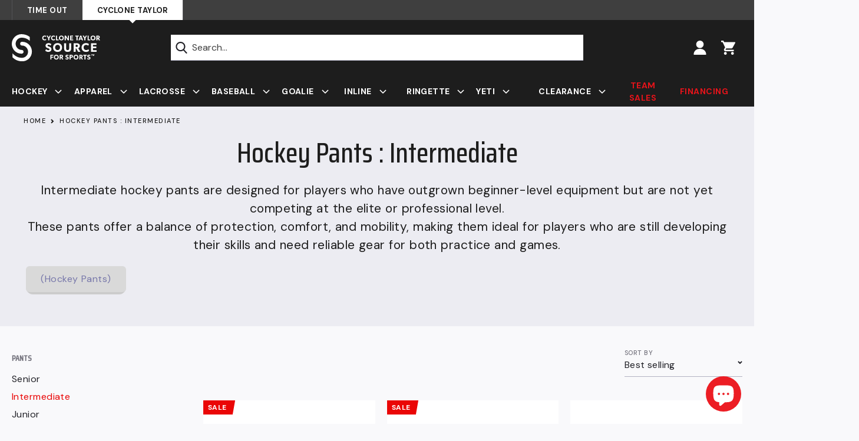

--- FILE ---
content_type: text/html; charset=utf-8
request_url: https://cyclonetaylor.timeoutsports.ca/collections/hockey-pants-intermediate
body_size: 47840
content:
<!doctype html>
<html class="no-js" lang="en">
<head>

<!-- Google Tag Manager -->
<script>(function(w,d,s,l,i){w[l]=w[l]||[];w[l].push({'gtm.start':
new Date().getTime(),event:'gtm.js'});var f=d.getElementsByTagName(s)[0],
j=d.createElement(s),dl=l!='dataLayer'?'&l='+l:'';j.async=true;j.src=
'https://www.googletagmanager.com/gtm.js?id='+i+dl;f.parentNode.insertBefore(j,f);
})(window,document,'script','dataLayer','GTM-N55864S8');</script>
<!-- End Google Tag Manager -->

  <meta charset="utf-8">
  <meta http-equiv="X-UA-Compatible" content="IE=edge,chrome=1">
  <meta name="viewport" content="width=device-width,initial-scale=1">
  <meta name="theme-color" content="#e7131a">
  

  <link rel="preconnect" href="https://cdn.shopify.com" crossorigin>
  <link rel="preconnect" href="https://fonts.shopifycdn.com" crossorigin>
  <link rel="preconnect" href="https://monorail-edge.shopifysvc.com">

  
  <link rel="preload" href="//cyclonetaylor.timeoutsports.ca/cdn/shop/t/54/assets/theme.css?v=128251654851787387721743140310" as="style">
  <link rel="preload" href="//cyclonetaylor.timeoutsports.ca/cdn/shop/t/54/assets/theme.js?v=139587382523107421461743140310" as="script">
  <link rel="preload" href="//cyclonetaylor.timeoutsports.ca/cdn/shop/t/54/assets/lazysizes.js?v=63098554868324070131743140310" as="script">
  <link href="https://fonts.googleapis.com/css2?family=Saira+Condensed:wght@500&display=swap" rel="stylesheet">
  <link href="https://fonts.googleapis.com/css2?family=DM+Sans:ital,wght@0,400;0,500;0,700;1,400;1,500;1,700&display=swap" rel="stylesheet"><link rel="canonical" href="https://cyclonetaylor.timeoutsports.ca/collections/hockey-pants-intermediate"><link rel="shortcut icon" href="//cyclonetaylor.timeoutsports.ca/cdn/shop/files/Cyclone_Taylor_-_Black_Background_-_With_Padding_-_Stacked_32x32.png?v=1717432783" type="image/png"><title>Hockey Pants : Intermediate
&ndash; Cyclone Taylor Source for Sports</title><meta name="description" content="Cyclone Taylor Source for Sports stocks intermediate hockey pants, with quality protection, comfort, and mobility to keep players safe and agile on the ice">

  <!-- /snippets/social-meta-tags.liquid -->


<meta property="og:site_name" content="Cyclone Taylor Source for Sports">
<meta property="og:url" content="https://cyclonetaylor.timeoutsports.ca/collections/hockey-pants-intermediate">
<meta property="og:title" content="Hockey Pants : Intermediate">
<meta property="og:type" content="product.group">
<meta property="og:description" content="Cyclone Taylor Source for Sports stocks intermediate hockey pants, with quality protection, comfort, and mobility to keep players safe and agile on the ice"><meta property="og:image" content="http://cyclonetaylor.timeoutsports.ca/cdn/shop/collections/Cyclone-Taylor-Source-for-Sports-collections-Hockey-Pants-Intermediate.jpg?v=1758744455">
  <meta property="og:image:secure_url" content="https://cyclonetaylor.timeoutsports.ca/cdn/shop/collections/Cyclone-Taylor-Source-for-Sports-collections-Hockey-Pants-Intermediate.jpg?v=1758744455">
  <meta property="og:image:width" content="1904">
  <meta property="og:image:height" content="1904">


  <meta name="twitter:site" content="@cyclonetaylor">

<meta name="twitter:card" content="summary_large_image">
<meta name="twitter:title" content="Hockey Pants : Intermediate">
<meta name="twitter:description" content="Cyclone Taylor Source for Sports stocks intermediate hockey pants, with quality protection, comfort, and mobility to keep players safe and agile on the ice">

  
<style data-shopify>

  :root {
    --color-text: #1d1d1d;
    --color-text-rgb: 29, 29, 29;
    --color-body-text: #212127;
    --color-sale-text: #EA0606;
    --color-small-button-text-border: ;
    --color-text-field: #ffffff;
    --color-text-field-text: #212127;
    --color-text-field-text-rgb: 33, 33, 39;

    --color-btn-primary: #e7131a;
    --color-btn-primary-darker: #b80f15;
    --color-btn-primary-text: #ffffff;

    --color-blankstate: rgba(33, 33, 39, 0.35);
    --color-blankstate-border: rgba(33, 33, 39, 0.2);
    --color-blankstate-background: rgba(33, 33, 39, 0.1);

    --color-text-focus:#434343;
    --color-overlay-text-focus:#e6e6e6;
    --color-btn-primary-focus:#b80f15;
    --color-btn-social-focus:#cecedd;
    --color-small-button-text-border-focus:;
    --predictive-search-focus:#eaeaf1;

    --color-body: #f9f9fb;
    --color-bg: #f9f9fb;
    --color-bg-rgb: 249, 249, 251;
    --color-bg-alt: rgba(33, 33, 39, 0.05);
    --color-bg-currency-selector: rgba(33, 33, 39, 0.2);

    --color-overlay-title-text: #ffffff;
    --color-image-overlay: #685858;
    --color-image-overlay-rgb: 104, 88, 88;--opacity-image-overlay: 0.4;--hover-overlay-opacity: 0.8;

    --color-border: #ececf2;
    --color-border-form: #b2b2c3;
    --color-border-form-darker: #9595ad;

    --svg-select-icon: url(//cyclonetaylor.timeoutsports.ca/cdn/shop/t/54/assets/ico-select.svg?v=81046239844868421121743140310);
    --slick-img-url: url(//cyclonetaylor.timeoutsports.ca/cdn/shop/t/54/assets/ajax-loader.gif?v=41356863302472015721743140310);

    --font-weight-body--bold: bold;
    --font-weight-body--bolder: bold;

    --font-stack-header: 'Saira Condensed', sans-serif ;
    --font-style-header: normal;
    --font-weight-header: normal;

    --font-stack-body: 'DM Sans', sans-serif;
    --font-style-body: normal;
    --font-weight-body: normal;

    --font-size-header: 26;

    --font-size-base: 18;
    --font-size-base-mobile: 16;

    --font-h1-desktop: 48; 
    --font-h1-mobile: 32; 
    --font-h2-desktop: 36; 
    --font-h2-mobile: 26; 
    --font-h3-desktop: 29; 
    --font-h3-mobile: 23; 
    --font-h4-desktop: 23; 
    --font-h4-mobile: 20; 
    --font-h5-desktop: 17; 
    --font-h5-mobile: 16; 
    --font-h6-desktop: 16; 
    --font-h6-mobile: 14; 

    --font-mega-title-large-desktop: 65;

    --font-rich-text-large: 21; 
    --font-rich-text-large-mobile: 18; 
    --font-rich-text-small: 15; 
    --font-rich-text-small-mobile: 14; 

    
--color-video-bg: #eaeaf1;

    
    --global-color-image-loader-primary: rgba(29, 29, 29, 0.06);
    --global-color-image-loader-secondary: rgba(29, 29, 29, 0.12);



    
    
    --page-width: 1280px;
    --page-width-inner-index: 1040px;
    --page-width-inner: 1140px;
    --grid-gutter: 40px;
    --grid-gutter-mobile: 20px;
    --global-margin-bottom: 20px;
    --global-heading-margin: 17px;
    
    --font-size-mobile: 16px;

    --color-primary: #e7131a;
    --color-secondary: #212127;
    --color-secondary-focus:#444450;
    --color-secondary-text: #ffffff;
    --color-tertiary: #2e2872;
    --color-tertiary-focus:#453cab;
    --color-primary-focus: var(--color-btn-primary-focus);
    --color-border-form-focus: var(--color-secondary);
    --color-white-muted: rgba(255, 255, 255, 0.2);

    --color-success: #0ecd78;

    --color-gray-dark: #74737d;
    --color-gray-light: #ececf2;
    --color-background-black: #1d1d1d;
    --color-text-white: #FFFFFF;
    --color-gray-lighter: #f9f9fb;
    --color-dark-grey: #3F3F3F;
    --color-gray: #b2b2c3;

    --color-border-focus: var(--color-body-text);

    --color-muted: var(--color-gray-dark);


    --bg-popup-opacity: 0.5;
    --bg-popup: var(--color-secondary);


    --icon-plus-white: url(//cyclonetaylor.timeoutsports.ca/cdn/shop/t/54/assets/icon-plus-white.png?v=117189732545835469891743140310);
    --icon-minus-white: url(//cyclonetaylor.timeoutsports.ca/cdn/shop/t/54/assets/icon-minus-white.png?v=44431168182072589371743140310);
    --icon-plus-primary: url(//cyclonetaylor.timeoutsports.ca/cdn/shop/t/54/assets/icon-plus-primary.png?v=81771626520334561681743140310);
    --icon-minus-primary: url(//cyclonetaylor.timeoutsports.ca/cdn/shop/t/54/assets/icon-minus-primary.png?v=29406043421850916221743140310);
    --icon-plus: url(//cyclonetaylor.timeoutsports.ca/cdn/shop/t/54/assets/icon-plus.png?v=53952705548863329231743140310);
    --icon-minus: url(//cyclonetaylor.timeoutsports.ca/cdn/shop/t/54/assets/icon-minus.png?v=148770913729960874901743140310);
    --icon-arrow-left-white: url(//cyclonetaylor.timeoutsports.ca/cdn/shop/t/54/assets/icon-arrow-left-white.png?v=95521350302671142471743140310);
    --icon-arrow-right-white: url(//cyclonetaylor.timeoutsports.ca/cdn/shop/t/54/assets/icon-arrow-right-white.png?v=86821039367896106591743140310);
    --icon-arrow-left-tertiary: url(//cyclonetaylor.timeoutsports.ca/cdn/shop/t/54/assets/icon-arrow-left-tertiary.png?v=115740502135761861061743140310);
    --icon-arrow-right-tertiary: url(//cyclonetaylor.timeoutsports.ca/cdn/shop/t/54/assets/icon-arrow-right-tertiary.png?v=89592694989947051131743140310);
    --icon-star: url(//cyclonetaylor.timeoutsports.ca/cdn/shop/t/54/assets/icon-star.svg?v=58024021583546110461743140310);
    --icon-close: url(//cyclonetaylor.timeoutsports.ca/cdn/shop/t/54/assets/icon-close.png?v=78255495193474216941743140310);
    --icon-chevron-down: url(//cyclonetaylor.timeoutsports.ca/cdn/shop/t/54/assets/icon-chevron-down.png?v=23640);

    --image-maple-leaf: url(//cyclonetaylor.timeoutsports.ca/cdn/shop/t/54/assets/maple-leaf.png?v=33667810721385891341743140310);
    --image-maple-leaf-reverse: url(//cyclonetaylor.timeoutsports.ca/cdn/shop/t/54/assets/maple-leaf-reverse.png?v=105028684426261460181743140310);

    --image-logo: url(//cyclonetaylor.timeoutsports.ca/cdn/shop/t/54/assets/cts-logo.svg?v=67515915211767777271743140310);
    


  }
</style>

    
    <style>
        *,
        ::after,
        ::before {
            box-sizing: border-box;
        }
        body {
            margin: 0;
            overflow-x: hidden;
        }
        body,
        html {
            background-color: var(--color-body);
        }
        body,
        button {
            font-size: calc(var(--font-size-base) * 1px);
            font-family: var(--font-stack-body);
            font-style: var(--font-style-body);
            font-weight: var(--font-weight-body);
            letter-spacing: 0.025em;
            color: var(--color-text);
            line-height: 1.5;
        }
        @media only screen and (max-width: 767px) {
            body {
                font-size: calc(var(--font-size-mobile) * 1px)
            }
        }
        body,
        button {
            -webkit-font-smoothing: antialiased;
            -webkit-text-size-adjust: 100%;
        }
        .border-bottom {
            border-bottom: 1px solid var(--color-border);
        }
        .btn--link {
            background-color: transparent;
            border: 0;
            margin: 0;
            color: var(--color-text);
            text-align: left;
        }
        .text-right {
            text-align: right;
        }
        .icon {
            width: 20px;
            height: 20px;
        }
        .icon--medium, .icon-medium .icon {
            width: 20px;
            height: 20px;
        }
        .icon, .icon-stroke, .icon-image {
            display: inline-block;
            fill:currentColor;
            vertical-align: middle;
        }
        .icon-stroke g {
            stroke: currentColor;
        }
        .icon__fallback-text,
        .visually-hidden {
            position: absolute !important;
            overflow: hidden;
            clip: rect(0 0 0 0);
            height: 1px;
            width: 1px;
            margin: -1px;
            padding: 0;
            border: 0;
        }
        svg.icon:not(.icon--full-color) circle,
        svg.icon:not(.icon--full-color) ellipse,
        svg.icon:not(.icon--full-color) g,
        svg.icon:not(.icon--full-color) line,
        svg.icon:not(.icon--full-color) path,
        svg.icon:not(.icon--full-color) polygon,
        svg.icon:not(.icon--full-color) polyline,
        svg.icon:not(.icon--full-color) rect,
        symbol.icon:not(.icon--full-color) circle,
        symbol.icon:not(.icon--full-color) ellipse,
        symbol.icon:not(.icon--full-color) g,
        symbol.icon:not(.icon--full-color) line,
        symbol.icon:not(.icon--full-color) path,
        symbol.icon:not(.icon--full-color) polygon,
        symbol.icon:not(.icon--full-color) polyline,
        symbol.icon:not(.icon--full-color) rect {
            fill: inherit;
            stroke: inherit;
        }
        li {
            list-style: none;
        }
        .list--inline {
            padding: 0;
            margin: 0 -7px -10px -7px;
        }
        .list--inline > li {
            display: inline-block;
            margin-bottom: 10px;
            vertical-align: middle;
            margin-left: 7px;
            margin-right: 7px;
        }
        .list--inline.list--inline-margin-large {
            margin-left: -12px;
            margin-right: -12px;
        }
        .list--inline.list--inline-margin-large > li {
            margin-left: 12px;
            margin-right: 12px;
        }
        .list--inline.list--inline-margin-xlarge {
            margin-left: -18px;
            margin-right: -18px;
        }
        .list--inline.list--inline-margin-xlarge > li {
            margin-left: 18px;
            margin-right: 18px;
        }
        a {
            color: var(--color-primary);
            text-decoration: none;
        }
        .h1,
        .h2,
        h1,
        h2 {
            margin: 0 0 var(--global-margin-bottom) 0;
            font-family: var(--font-stack-header);
            font-style: var(--font-style-header);
            font-weight: 400;
            letter-spacing: 0;
            line-height: 1.2;
            overflow-wrap: break-word;
            word-wrap: break-word;
        }
        .h1 a,
        .h2 a,
        h1 a,
        h2 a {
            color: inherit;
            text-decoration: none;
            font-weight: inherit;
        }
        .h1,
        h1 {
            font-size: calc(((var(--font-h1-desktop)) / (var(--font-size-base))) * 1em);
        }
        @media only screen and (max-width: 767px) {
            .h1,
            h1 {
                font-size: calc(((var(--font-h1-mobile)) / (var(--font-size-base-mobile))) * 1em);
            }
        }
        .h2,
        h2 {
            font-size: calc(((var(--font-h2-desktop)) / (var(--font-size-base))) * 1em);
        }
        @media only screen and (max-width: 767px) {
            .h2,
            h2 {
                font-size: calc(((var(--font-h2-mobile)) / (var(--font-size-base-mobile))) * 1em);
            }
        }
        p {
            color: inherit;
            margin: 0 0 var(--global-margin-bottom) 0;
        }
        p:last-child {
            margin-bottom: 0;
        }
        @media only screen and (max-width: 767px) {
            .small--hide {
                display: none !important;
            }
        }
        .grid {
            list-style: none;
            margin: 0;
            padding: 0;
            margin-left: -20px;
        }
        .grid::after {
            content: "";
            display: table;
            clear: both;
        }
        @media only screen and (max-width: 767px) {
            .grid {
                margin-left: -15px;
            }
        }
        .grid::after {
            content: "";
            display: table;
            clear: both;
        }
        .grid--no-gutters {
            margin-left: 0;
        }
        .grid--no-gutters .grid__item {
            padding-left: 0;
        }
        .grid--table {
            display: table;
            table-layout: fixed;
            width: 100%;
        }
        .grid--table > .grid__item {
            float: none;
            display: table-cell;
            vertical-align: middle;
        }
        .grid__item {
            float: left;
            padding-left: 20px;
            width: 100%;
        }
        @media only screen and (max-width: 767px) {
            .grid__item {
                padding-left: 15px;
            }
        }
        .grid__item[class*="--push"] {
            position: relative;
        }
        @media only screen and (min-width: 768px) {
            .medium-up--one-quarter {
                width: 25%;
            }
            .medium-up--push-one-third {
                width: 33.33%;
            }
            .medium-up--one-half {
                width: 50%;
            }
            .medium-up--push-one-third {
                left: 33.33%;
                position: relative;
            }
        }
        .site-header {
            position: relative;
            color: var(--color-text-white);
            background-color: var(--color-background-black);
            z-index: 11;
        }
        .site-header__content {
            display: grid;
            grid-template-areas: "drawer heading icons";
            grid-template-columns: 1fr 1fr 1fr;
            align-items: center;
        }
        
        @media screen and (min-width: 1020px) {
            .site-header__content {
                grid-template-areas: "heading search icons";
                grid-template-columns: minmax(150px, 200px) 1fr minmax(150px, 200px);
                align-items: center;
            }
        }

        .site-header__content-left, .site-header__content-right, .site-header__content-center {
            align-self: center;
        }
        .site-header__content-left {
            display: flex;
            grid-area: heading;
        }
        @media only screen and (max-width: 1019px) {
            .site-header__content-left {
                justify-content: center;
                align-items: center;
            }
        }
        .site-header__content-center {
            flex-grow: 1;
            grid-area: search;
        }
        .site-header__content-right {
            margin-left: auto;
            flex-shrink: 0;
            grid-area: icons;
        }
        .site-header__column.site-header__column--search {
            flex-grow: 1;
        }
        .site-header-bar {
            padding: 24px 0;
            position: relative;
            z-index: 102;
            background-color: inherit;
        }
        @media only screen and (max-width: 767px) {
            .site-header-bar {
                padding: 12px 0 8px 0;
            }
        }

        @media only screen and (max-width: 1019px) {
            .site-header__content-center {
                width: 100%;
                order: 3;
                margin-top: 12px;
                grid-row: 2 / 3;
                grid-column: 1 / 5;
            }
            .site-header__content-center .site-header__column {
                margin: 0;
            }
        }
        
        .topbar {
            font-size: 13px;
            position: relative;
            z-index: 1013;
            background-color: var(--color-dark-grey);
        }

        .topbar button {
            font-size: inherit;
        }
        .topnav {
            list-style: none;
        }
        .topnav > li {
            display: inline-block;
            vertical-align: middle;
            margin-right: 30px;
        }
        .topnav > li:last-child {
            margin-right: 0;
        }

        .link-primary a, .link-primary button {
            color: inherit
        }
        .link-primary a:not([disabled]):hover, .link-primary a:focus, .link-primary button:not([disabled]):hover, .link-primary button:focus {
            color: var(--color-primary);
        }
        
        .site-header__logo-link {
            display: inline-block;
            word-break: break-word;
        }

        .site-header__logo-image {
            background: var(--image-logo) no-repeat 0 0;
            display: block;
            background-size: 241px 46px;
        }

        @media only screen and (max-width: 1023px) {
            .site-header__logo-image {
                background-size: 209px 42px;
            }
            .site-header__logo img {
                height: auto;
            }
            .navbar {
                display: none;
            }
        }
        @media only screen and (max-width: 767px) {
            .site-header__logo-image {
                background-size: 167px 32px;
            }
            .topnav > li {
              margin-right: 20px;
            }
            .topnav > li.store-locator {
                margin-right: 0;
            }
            .topnav > li.track-your-order {
                display: none;
            }
            .site-header__icons-account {
                display: none;
            }
            .topbar .site-header__content {
                flex-direction: column;
            }
            .topbar .site-header__content-left {
                text-align: center;
                color: var(--color-text-white);
                
            }
            .topbar .site-header__content-right {
                position: relative;
            }
            .topbar .site-header__content-right:after {
                content: '';
                background-color: var(--color-gray-light);
                height: 1px;
                position: absolute;
                bottom: 0;
                left: 20px;
                right: 20px;
            }
            .topbar .site-header__content-left, .topbar .site-header__content-right {
                width: 100%;
                display: flex;
            }
            .topbar .page-width {
                padding-left: 0;
                padding-right: 0;
            }
            .topbar .topnav {
                margin-left: auto;
            }
        }
        @media only screen and (min-width: 768px) {
            .logo-align--center .site-header__logo-link {
                margin: 0 auto;
            }
        }
        .site-header__logo-image {
            display: block;
        }
        @media only screen and (min-width: 768px) {
            .site-header-mobile {
                display: none;
            }
            .site-header__logo-image {
                margin: 0 auto;
            }
        }
        .site-header__logo-image img {
            width: 100%;
        }
        .site-header__logo-image--centered img {
            margin: 0 auto;
        }
        .site-header__logo img {
            display: block;
        }
        .site-header__icons {
            position: relative;
            white-space: nowrap;
        }
        @media only screen and (max-width: 767px) {
            .site-header__icons {
                width: auto;
                padding-right: 13px;
            }
            .site-header__icons .btn--link,
            .site-header__icons .site-header__cart {
                font-size: calc(((var(--font-size-base-mobile)) / (var(--font-size-base-mobile))) * 1em);
            }
        }
        .site-header__icons-wrapper {
            position: relative;
            display: -webkit-flex;
            display: -ms-flexbox;
            display: flex;
            width: 100%;
            -ms-flex-align: center;
            -webkit-align-items: center;
            -moz-align-items: center;
            -ms-align-items: center;
            -o-align-items: center;
            align-items: center;
            -webkit-justify-content: flex-end;
            -ms-justify-content: flex-end;
            justify-content: flex-end;
        }
        .site-header__account,
        .site-header__cart,
        .site-header__search {
            position: relative;
        }
        .site-header__search.site-header__icon {
            display: none;
        }

        .site-header__cart-count {
            display: inline-flex;
            align-items: center;
            justify-content: center;
            font-weight: bold;
            background-color: var(--color-text-white);
            color: var(--color-text);
            min-width: 24px;
            height: 24px;
            border-radius: 50%;
            margin-left: 5px;
        }
        .site-header__cart-count span {
            font-size: 16px;
            line-height: 1;
            color: var(--color-background-black);
        }
        .site-header__menu {
            display: none;
            grid-area: drawer;
            color: var(--color-text-white);
            align-items: center;
            justify-content: center;
            position: relative;
        }
        .site-header__menu .icon {
            width: 24px;
            height: 20px;
        }
        .site-header__cart .icon {
            width: 24px;
            height: 24px;
        }
        .site-header__cart-title {
            margin-left: 10px;
        }

        @media only screen and (max-width: 1023px) {
            .site-header__menu {
                display: flex;
                width: 44px;
                height: 44px;
            }
        }
        @media only screen and (max-width: 767px) {
            .site-header__menu {
                width: 24px;
                height: 24px;
            }
            .site-header__cart-title {
                display: none;
            }
            .site-header__cart-count {
                margin-left: 8px;
                margin-right: -8px;
                padding-left: 3px;
                padding-right: 3px;
            }
        }
        @media only screen and (min-width: 768px) {
            .site-header__icon .icon-search {
                margin-right: 3px;
            }
        }

        .announcement, .announcement ul {
            width: 100%;
        }
        
        .announcement ul {
            display: flex;
        }

        @media screen and (max-width: 1023px) {
            .announcement ul {
                display: grid;
                grid-template-columns: 1fr 1fr;
            }
        }

        .announcement li {
            padding: 10.5px 25px;
            line-height: 1;
            text-align: center;
        }

        @media only screen and (min-width: 1024px) {
            .announcement li:first-child {
                border-left: 1px solid #535357;
            }
            
            .announcement li:last-child {
                border-right: 1px solid #535357;
            }
        }

        .announcement .active-link {
            background-color: var(--color-text-white);
            color: var(--color-text);
            position: relative;
        }

        .announcement .active-link::after {
            content:" ";
            display:block;
            width: 8px;
            height: 8px;
            background-color: white;
            position:absolute;
            bottom: -4px;
            left: calc(50% - 4px);
            transform: rotate(45deg);
        }

        .announcement li a,
        .announcement li {
            text-transform: uppercase;
            font-weight: bold;
        }

        @media only screen and (max-width: 1023px) {
            .announcement ul {
                justify-content: center;
            }
        }

        .site-nav {
            padding: 0;
            text-align: center;
            font-size: 16px;
            display: flex;
        }
        .site-nav > li {
            flex: 1;
        }
        .site-nav > li > .site-nav__link {
            font-weight: 500;
        }
        .site-nav li .site-nav__link:not([disabled]):hover,
        /*.site-nav .site-nav__link:focus,*/
        .site-nav--has-dropdown:hover > .site-nav__link, .site-nav--has-dropdown:focus > .site-nav__link {
            color: var(--color-primary);
        }
        .site-nav > li > .site-nav__link {
            padding: 3px 20px 0 0;
            height: 53px;
            display: flex;
            align-items: center;
            width: 100%;
            position: relative;
        }
        .site-nav__link {
            display: block;
        }
        .site-nav--centered .site-nav__link {
            padding-top: 0;
        }
        .site-nav__link .icon-chevron-down {
            margin-left: 13px;
        }
        .site-nav__link--button {
            border: none;
            background-color: transparent;
            padding: 3px 10px;
        }
        .site-header__mobile-nav {
            z-index: 11;
            position: relative;
            background-color: var(--color-body);
        }
        @media only screen and (max-width: 767px) {
            .site-header__mobile-nav {
                display: -webkit-flex;
                display: -ms-flexbox;
                display: flex;
                width: 100%;
                -ms-flex-align: center;
                -webkit-align-items: center;
                -moz-align-items: center;
                -ms-align-items: center;
                -o-align-items: center;
                align-items: center;
            }
        }
        .mobile-nav--open .icon-close {
            display: none;
        }
        .main-content {
            opacity: 0;
        }
        .main-content .shopify-section {
            display: none;
        }
        .main-content .shopify-section:first-child {
            display: inherit;
        }
        .critical-hidden {
            display: none;
        }


        /* Custom Styling by Ray */
        /*--------------------------------------------------*/
        
        .page-width, .site-nav__childlist {
            max-width: calc(var(--page-width) + var(--grid-gutter));
            margin: 0 auto;
        }
        .page-width--inner {
            max-width: calc(var(--page-width-inner) + var(--grid-gutter));
        }
        .template-index .page-width--inner {
            max-width: calc(var(--page-width-inner-index) + var(--grid-gutter));
        }

        button {
            background: none;
            border: none;
            padding: 0;
            margin: 0;
        }


        /* Popup */

    
        .mfp-bg {
            top: 0;
            left: 0;
            width: 100%;
            height: 100%;
            z-index: 1042;
            overflow: hidden;
            position: fixed;
            background: #0b0b0b;
            opacity: 0.8;
        }

        .mfp-wrap {
            top: 0;
            left: 0;
            width: 100%;
            height: 100%;
            z-index: 1043;
            position: fixed;
            overflow-x: hidden;
            outline: none !important;
            -webkit-backface-visibility: hidden;
        }

        .mfp-container {
            text-align: center;
            position: absolute;
            width: 100%;
            height: 100%;
            left: 0;
            top: 0;
            padding: 0 8px;
            box-sizing: border-box;
        }


        .my-mfp-zoom-in .zoom-anim-dialog {
            opacity: 0;
            -webkit-transition: all 0.2s ease-in-out;
            -moz-transition: all 0.2s ease-in-out;
            -o-transition: all 0.2s ease-in-out;
            transition: all 0.2s ease-in-out;

            -webkit-transform: scale(0.8);
            -moz-transform: scale(0.8);
            -ms-transform: scale(0.8);
            -o-transform: scale(0.8);
            transform: scale(0.8);
        }

        /* animate in */
        .my-mfp-zoom-in.mfp-ready .zoom-anim-dialog {
            opacity: 1;

            -webkit-transform: scale(1);
            -moz-transform: scale(1);
            -ms-transform: scale(1);
            -o-transform: scale(1);
            transform: scale(1);
        }

        /* animate out */
        .my-mfp-zoom-in.mfp-removing .zoom-anim-dialog {
            -webkit-transform: scale(0.8);
            -moz-transform: scale(0.8);
            -ms-transform: scale(0.8);
            -o-transform: scale(0.8);
            transform: scale(0.8);

            opacity: 0;
        }

        /* Dark overlay, start state */
        .my-mfp-zoom-in.mfp-bg {
            opacity: 0;
            -webkit-transition: opacity 0.3s ease-out;
            -moz-transition: opacity 0.3s ease-out;
            -o-transition: opacity 0.3s ease-out;
            transition: opacity 0.3s ease-out;
        }
        /* animate in */
        .my-mfp-zoom-in.mfp-ready.mfp-bg {
            opacity: var(--bg-popup-opacity);
        }
        /* animate out */
        .my-mfp-zoom-in.mfp-removing.mfp-bg {
            opacity: 0;
        }


        /* Cart Popup */

        .drawer {
            display: none;
            position: fixed;
            -webkit-overflow-scrolling: touch;
            z-index: 9;
        }
        .js-drawer-open-top .drawer {
            display: block;
        }

        .drawer--top {
            width: 100%;
            -ms-transform: translateY(-100%);
            -webkit-transform: translateY(-100%);
            transform: translateY(-100%);
        }
        .js-drawer-open-top .drawer--top {
            -ms-transform: translateY(0%);
            -webkit-transform: translateY(0%);
            transform: translateY(0%);
            display: flex;
            max-height: 100vh;
        }

        .drawer--right {
            position: fixed;
            top: 0;
            bottom: 0;
            padding: 0;
            z-index: 9999;
            background-color: var(--color-text-white);
            width: 440px;
            right: 0;
            transition: transform 0.35s ease-in-out, opacity 0.25s ease-in-out;
            transform: translateX(440px);
            outline: none;
            opacity: 0;
            display: block;
            visibility: hidden;
            display: flex;
            flex-direction: column;
        }

        @media only screen and (max-width: 767px) {
            .drawer--right {
                width: 335px;
            }
        }

        .js-drawer-open-right .drawer--right {
            transform: none;
            opacity: 1;
            visibility: visible;
        }

        .js-drawer-open-right:after {
            opacity: 1;
            visibility: visible;
            z-index: 22;
        }

        .js-drawer-open-right .drawer-page-content::after {
            display: none;
        }

        .drawer-page-content::after {
            opacity: 0;
            visibility: hidden;
            pointer-events: none;
            content: "";
            display: block;
            position: fixed;
            top: 0;
            left: 0;
            width: 100%;
            height: 100%;
            background-color: rgba(33, 33, 39, 0.5);
            z-index: 8;
            transition: all 0.45s cubic-bezier(0.29, 0.63, 0.44, 1);
        }

        .js-drawer-open .drawer-page-content::after {
            opacity: 1;
            visibility: visible;
            pointer-events: auto;
        }


        /* Icons */

        .icon-text {
            display: flex;
        }


        /* Dropdown */

        .dropdown {
            position: relative;
        }
        .dropdown__content, .site-nav__dropdown {
            opacity: 0;
            visibility: hidden;
            transition: all 0.25s ease-in-out;
        }
        .dropdown__content {
            position: absolute;
            top: 100%;
            left: 0;
            z-index: 1012;
            box-shadow: 0 10px 20px 0 rgba(0, 0, 0, 0.15);
            padding: 15px 20px;
            font-size: 16px;
            background-color: var(--color-text-white);
            min-width: 240px;
            border: 1px solid transparent;
            max-height: 300px;
            overflow-y: auto;
        }


        /* Featured Slideshow */

        .featured-slideshow-wrapper {
            position: relative;
            background-color: var(--color-secondary);
        }
        .featured-slideshow:not(.slick-initialized) {
            display: flex;
            flex-wrap: nowrap;
        }
        .featured-slideshow:not(.slick-initialized) .slide {
             width: 100%;
            flex-shrink: 0;
        }
        .featured-slideshow:not(.slick-initialized) .anim {
            opacity: 1;
            transform: none;
        }
        .featured-slideshow.slick-slider {
            margin-bottom: 0 !important;
        }
        
        .featured-slideshow .slide {
            position:relative;
            background-color: var(--color-secondary);
            /* max-height: 100vh */
        }
        .featured-slideshow .slide__overlay {
            position: absolute;
        }
        .featured-slideshow .page-width, .featured-slideshow .slide__wrapper {
            width: 100%;
            display: flex;
            height: 100%;
            position: relative;
        }
        .featured-slideshow .slide__content {
            flex-shrink: 0;
            position: relative;
            color: var(--color-text-white);
            display: flex;
            align-items: center;
        }
        
        .featured-slideshow .slide__content-inner, .hero--with-text-bg .hero__content-inner {
            position: relative;
            z-index: 2;
        }

        .slick-controls {
            position: absolute;
            bottom: 0px;
            width: 100%;
        }

        .featured-slideshow .slide--right .slide__content, .hero--with-text-bg .hero__content {
            padding-left: var(--grid-gutter-mobile);
            padding-right: var(--grid-gutter-mobile);
        }
        .featured-slideshow .slide__content, .hero--with-text-bg.hero--right .hero__content {
            padding-left: var(--grid-gutter-mobile);
            padding-right: var(--grid-gutter-mobile);
        }

        
       
        .featured-slideshow .slide__overlay {
            z-index: 2;
            opacity: 1;
        }
        .slide__image {
            transition: opacity 0.8s cubic-bezier(0.44, 0.13, 0.48, 0.87);
            opacity: 0;
            background-repeat: no-repeat;
            background-size: cover;
            background-position: center center;
            background-color: transparent;
            z-index: 1;
            display: none;
        }
        .slick-initialized .slide__image, .no-js .slide__image, .featured-slideshow:not(.slick-slider) .slide__image {
            opacity: 1;
            display:block;
        }
        .featured-slideshow .slide--right .slide__content {
            order: 2;
        }
        
        .featured-slideshow .slide--right .slide__content-inner, .hero--with-text-bg.hero--left .hero__content-inner {
            margin-left: 0 !important;
        }

        .featured-slideshow .slide.slide--right .maple-leaf, .hero--with-text-bg.hero--left .maple-leaf {
            left: auto;
            right: -51px;
        }

        .featured-slideshow-controls .slick-dots {
            margin-right: 10px !important;
        }
        
        .featured-slideshow .slide .maple-leaf, .hero--with-text-bg .maple-leaf {
            bottom: 0;
            top: auto;
            left: -55px;
            background-image: var(--image-maple-leaf);
            background-position: 0 0;
            background-repeat: no-repeat;
            width: 106px;
            height: 100px;
            background-size: contain;
            position: absolute;
            z-index: 4;
        }

        .featured-slideshow .slide__image {
            background-size: cover;
            position: relative;
        }
        @media only screen and (max-width: 767px) {
            .featured-slideshow .slide__wrapper, .hero.hero--with-text-bg {
                flex-direction: column;
            }
            .featured-slideshow .slide__content, .hero--with-text-bg .hero__content  {
                order: 2;
                padding-top: 50px;
                padding-bottom: 50px;
                text-align: center;
                justify-content: center;
            }
            .featured-slideshow .slide__image , .hero--with-text-bg .hero__image {
                height: 300px;
                position: relative;
                flex-shrink: 0;
            }
            .featured-slideshow.controls-overlay .slick-dots {
                bottom: 0;
                justify-content: center;
            }
            .slick-controls {
                bottom: -40px;
            }
            .featured-slideshow .slide .maple-leaf, .hero--with-text-bg .maple-leaf {
                width: 42px;
                height: 40px;
                right: 20px !important;
                left: auto !important;
            }
            .featured-slideshow .page-width, .featured-slideshow .slide__wrapper {
                height: auto;
            }
        }

        @media only screen and (min-width: 768px) {
            .featured-slideshow--small {
                height: 480px;
            }
            .featured-slideshow--medium {
                height: 580px;
            }
            .featured-slideshow--large {
                height: 720px;
            }
            .featured-slideshow .slide__content, .hero--with-text-bg .hero__content {
                width: 50%;
            }
            .featured-slideshow .slide__image , .hero--with-text-bg .hero__image {
                width: 50%;
            }
            .featured-slideshow .slide--right .slide__content, .hero--with-text-bg .hero__content {
                padding-left: 40px;
                padding-right: 40px;
            }
            .featured-slideshow .slide__content, .hero--with-text-bg.hero--right .hero__content {
                padding-left: 40px;
                padding-right: 40px;
            }
            .featured-slideshow .slide__content-inner, .hero--with-text-bg .hero__content-inner {
                max-width: 370px;
                display: flex;
                height: 100%;
                flex-direction: column;
                justify-content: center;
                align-items: flex-start;
            }
            .featured-slideshow .slide__content-inner, .hero--with-text-bg.hero--right .hero__content-inner {
                margin-left: auto !important;
            }
            .featured-slideshow .slide, .featured-slideshow .slick-list, .featured-slideshow .slick-track {
                height: 100%;
            }
        }
        @media only screen and (min-width: 1024px) {
            .featured-slideshow--medium {
                height: 720px;
            }
            .featured-slideshow--large {
                height: 900px;
            }
        }
        @media only screen and (min-width: 1200px) {
            .featured-slideshow .slide--right .slide__content, .hero--with-text-bg .hero__content {
                padding-left: 40px;
            }
            .featured-slideshow .slide__content, .hero--with-text-bg.hero--right .hero__content {
                padding-right: 40px;
            }
            .featured-slideshow .slide__content, .hero--with-text-bg .hero__content {
                width: 42.5%;
            }
            .featured-slideshow .slide__image , .hero--with-text-bg .hero__image {
                width: 57.5%;
            }
        }

        @media only screen and (min-width: 1400px) {
            .featured-slideshow .slide--right .slide__content, .hero--with-text-bg .hero__content {
                padding-left: 100px;
            }
            .featured-slideshow .slide__content, .hero--with-text-bg.hero--right .hero__content {
                padding-right: 100px;
            }
        }


        /* Sliding Menu */

        @media only screen and (max-width: 767px) {
            .menu-wrapper.sidebar {
                -webkit-transform: translateX(-335px);
                transform: translateX(-335px);
                -webkit-transition: transform 0.5s cubic-bezier(1, 0, 0, 1);
                transition: transform 0.5s cubic-bezier(1, 0, 0, 1);
                display: block;
                position: fixed;
                top: 0;
                left: 0;
                bottom: 0;
                z-index: 1030;
            }
        }


        /* Legal */

        .shopify-policy__container {
            max-width: calc(var(--page-width-inner-index) + var(--grid-gutter)) !important;
        }

        .shopify-policy__title {
            margin-bottom: 30px;
        }

        :root,
        :before,
        :after {
                /* P80 */
                --color-black: 0, 0, 0; /* #000000 */
                --color-dark-black: 29, 29, 29; /* #1d1d1d */
                --color-light-black: 179, 179, 179; /* #b3b3b3 */ 
                --color-lighter-black: 51, 51, 51; /* #333 */
                --color-lighter-black-two: 85, 85, 85; /* #555 */ 
                --color-lighter-white: 246, 246, 246; /* #f6f6f6 */  
                --color-light-white: 250, 247, 245; /* #faf7f5 */ 
                --color-white: 255, 255, 255; /* #FFFFFF */
                --color-gray: 224, 224, 224; /* #e0e0e0 */
                --color-gray-two: 232, 231, 230; /* #e8e7e6 */ 
                --color-gray-three: 204, 204, 204; /* #cccccc */  
                --color-light-gray: 250, 250, 250; /* #FAFAFA */
                --color-dark-gray: 184, 184, 184; /* #b8b8b8 */
                --color-dark-gray-two: 182, 182, 182; /* #b6b6b6 */
                --color-darker-gray: 153, 153, 153; /* #99999 */
                --color-darker-gray-two: 170, 170, 170;  /* #aaaaaa */
                --color-turquoise: 63, 184, 175; /* #3fb8af */
                --color-light-turquoise: 86, 173, 106; /* #56ad6a */
                --color-lighter-turquoise: 84, 198, 58; /* #54c63a */ 
                --color-dark-turquoise: 81, 171, 98; /* #51ab62 */
                --color-darkest-turquoise: 88, 104, 111; /* #58686f */ 
                --color-orange: 243, 194, 0; /* #f3c200 */ 
                --color-light-orange: 244, 175, 41; /* #f4af29 */  
                --color-error: 208, 46, 46; /* #d02e2e */
                --color-sale-red: 237, 27, 46; /* #ed1b2e */
                /* End P80 */
              }
    </style>

  <script>
    window.performance.mark('debut:theme_stylesheet_loaded.start');

    function onLoadStylesheet() {
      performance.mark('debut:theme_stylesheet_loaded.end');
      performance.measure('debut:theme_stylesheet_loaded', 'debut:theme_stylesheet_loaded.start', 'debut:theme_stylesheet_loaded.end');

      var url = "//cyclonetaylor.timeoutsports.ca/cdn/shop/t/54/assets/theme.css?v=128251654851787387721743140310";
      var link = document.querySelector('link[href="' + url + '"]');
      link.loaded = true;
      link.dispatchEvent(new Event('load'));
    }
  </script>

  <link rel="stylesheet" href="//cyclonetaylor.timeoutsports.ca/cdn/shop/t/54/assets/theme.css?v=128251654851787387721743140310" type="text/css" media="print" onload="this.media='all';onLoadStylesheet()">
  

  <script>
    var theme = {
      breakpoints: {
        medium: 768,
        large: 1024,
        widescreen: 1400
      },
      strings: {
        addToCart: "Add to cart",
        soldOut: "Sold out",
        unavailable: "Unavailable",
        regularPrice: "Regular price",
        salePrice: "Sale price",
        sale: "Sale",
        fromLowestPrice: "from [price]",
        vendor: "Vendor",
        showMore: "Show More",
        showLess: "Show Less",
        searchFor: "Search for",
        addressError: "Error looking up that address",
        addressNoResults: "No results for that address",
        addressQueryLimit: "You have exceeded the Google API usage limit. Consider upgrading to a \u003ca href=\"https:\/\/developers.google.com\/maps\/premium\/usage-limits\"\u003ePremium Plan\u003c\/a\u003e.",
        authError: "There was a problem authenticating your Google Maps account.",
        newWindow: "Opens in a new window.",
        external: "Opens external website.",
        newWindowExternal: "Opens external website in a new window.",
        removeLabel: "Remove [product]",
        update: "Update",
        quantity: "Quantity",
        discountedTotal: "Discounted total",
        regularTotal: "Regular total",
        priceColumn: "See Price column for discount details.",
        quantityMinimumMessage: "Quantity must be 1 or more",
        cartError: "There was an error while updating your cart. Please try again.",
        removedItemMessage: "Removed \u003cspan class=\"cart__removed-product-details\"\u003e([quantity]) [link]\u003c\/span\u003e from your cart.",
        unitPrice: "Unit price",
        unitPriceSeparator: "per",
        oneCartCount: "1 item",
        otherCartCount: "[count] items",
        quantityLabel: "Quantity: [count]",
        products: "Products",
        loading: "Loading",
        cartEmpty: "Your cart is currently empty.",
        number_of_results: "[result_number] of [results_count]",
        number_of_results_found: "[results_count] results found",
        one_result_found: "1 result found"
      },
      moneyFormat: "${{amount}} CAD",
      moneyFormatWithCurrency: "${{amount}} CAD",
      settings: {
        predictiveSearchEnabled: true,
        predictiveSearchShowPrice: true,
        predictiveSearchShowVendor: false
      },
      stylesheet: "//cyclonetaylor.timeoutsports.ca/cdn/shop/t/54/assets/theme.css?v=128251654851787387721743140310"
    };theme.backToCollection = {
        collection: {
          title: "Hockey Pants : Intermediate",
          link: "https://cyclonetaylor.timeoutsports.ca/collections/hockey-pants-intermediate"
        }
      };
      sessionStorage.setItem("backToCollection", JSON.stringify(theme.backToCollection.collection));document.documentElement.className = document.documentElement.className.replace('no-js', 'js');
  </script>
    <script>let oversizedProduct = 42153872326914;</script>
    <style>
    .ajaxcart__row[data-id="42153872326914"] .ajaxcart__qty-adjust,
    .ajaxcart__row[data-id="42153872326914"] .ajaxcart__remove-btn {
        display: none !important;
    }
    .ajaxcart__row[data-id="42153872326914"] {
        position: relative;
    }
    .ajaxcart__row[data-id="42153872326914"]:before {
        content: "";
        display: block;
        width: 100%;
        height: 100%;
        position: absolute;
        z-index: 543;
        top: 0;
        left: 0;
    }
    </style><script src="//cyclonetaylor.timeoutsports.ca/cdn/shop/t/54/assets/vendor.js?v=183128253776941916171743140310" ></script>
  
  <script src="//cyclonetaylor.timeoutsports.ca/cdn/shop/t/54/assets/theme.js?v=139587382523107421461743140310" defer="defer"></script>
  <script src="//cyclonetaylor.timeoutsports.ca/cdn/shop/t/54/assets/lazysizes.js?v=63098554868324070131743140310" async="async"></script>

  <script type="text/javascript">
    if (window.MSInputMethodContext && document.documentMode) {
      var scripts = document.getElementsByTagName('script')[0];
      var polyfill = document.createElement("script");
      polyfill.defer = true;
      polyfill.src = "//cyclonetaylor.timeoutsports.ca/cdn/shop/t/54/assets/ie11CustomProperties.min.js?v=146208399201472936201743140310";

      scripts.parentNode.insertBefore(polyfill, scripts);
    }
  </script>

<!-- Marc's super cool custom button & pop-up css ---------->
<!-- (without this, collection buttons look meh) ----------->
<link href="//cyclonetaylor.timeoutsports.ca/cdn/shop/t/54/assets/customButtons.css?v=90910592014319040621743140310" rel="stylesheet" type="text/css" media="all" />
<!-- (size chart pop-ups) ---------------------------------->
<link href="//cyclonetaylor.timeoutsports.ca/cdn/shop/t/54/assets/customPopUps.css?v=122290031510551620951743140310" rel="stylesheet" type="text/css" media="all" />
<!---------------------------------------------------------->
<!-- Marc's super sticks-custom css ------------------------>
<!-- (only products with 'sticks-custom' Theme template) --->

<!---------------------------------------------------------->
  
  <script>window.performance && window.performance.mark && window.performance.mark('shopify.content_for_header.start');</script><meta name="facebook-domain-verification" content="jelqmbjx02uwtb22xq37vbk55uq0ex">
<meta name="google-site-verification" content="udrN4NSOtUxy6cftm8l81TYB8cdJdMVs7CoejZOjmPI">
<meta id="shopify-digital-wallet" name="shopify-digital-wallet" content="/54941384880/digital_wallets/dialog">
<meta name="shopify-checkout-api-token" content="d51d3f7361bff446b93ec4c1be73c247">
<meta id="in-context-paypal-metadata" data-shop-id="54941384880" data-venmo-supported="false" data-environment="production" data-locale="en_US" data-paypal-v4="true" data-currency="CAD">
<link rel="alternate" type="application/atom+xml" title="Feed" href="/collections/hockey-pants-intermediate.atom" />
<link rel="alternate" type="application/json+oembed" href="https://cyclonetaylor.timeoutsports.ca/collections/hockey-pants-intermediate.oembed">
<script async="async" src="/checkouts/internal/preloads.js?locale=en-CA"></script>
<link rel="preconnect" href="https://shop.app" crossorigin="anonymous">
<script async="async" src="https://shop.app/checkouts/internal/preloads.js?locale=en-CA&shop_id=54941384880" crossorigin="anonymous"></script>
<script id="apple-pay-shop-capabilities" type="application/json">{"shopId":54941384880,"countryCode":"CA","currencyCode":"CAD","merchantCapabilities":["supports3DS"],"merchantId":"gid:\/\/shopify\/Shop\/54941384880","merchantName":"Cyclone Taylor Source for Sports","requiredBillingContactFields":["postalAddress","email","phone"],"requiredShippingContactFields":["postalAddress","email","phone"],"shippingType":"shipping","supportedNetworks":["visa","masterCard","amex","discover","interac","jcb"],"total":{"type":"pending","label":"Cyclone Taylor Source for Sports","amount":"1.00"},"shopifyPaymentsEnabled":true,"supportsSubscriptions":true}</script>
<script id="shopify-features" type="application/json">{"accessToken":"d51d3f7361bff446b93ec4c1be73c247","betas":["rich-media-storefront-analytics"],"domain":"cyclonetaylor.timeoutsports.ca","predictiveSearch":true,"shopId":54941384880,"locale":"en"}</script>
<script>var Shopify = Shopify || {};
Shopify.shop = "cyclonetaylor.myshopify.com";
Shopify.locale = "en";
Shopify.currency = {"active":"CAD","rate":"1.0"};
Shopify.country = "CA";
Shopify.theme = {"name":"CT (Debut theme)","id":149760180482,"schema_name":"Debut","schema_version":"17.13.0","theme_store_id":null,"role":"main"};
Shopify.theme.handle = "null";
Shopify.theme.style = {"id":null,"handle":null};
Shopify.cdnHost = "cyclonetaylor.timeoutsports.ca/cdn";
Shopify.routes = Shopify.routes || {};
Shopify.routes.root = "/";</script>
<script type="module">!function(o){(o.Shopify=o.Shopify||{}).modules=!0}(window);</script>
<script>!function(o){function n(){var o=[];function n(){o.push(Array.prototype.slice.apply(arguments))}return n.q=o,n}var t=o.Shopify=o.Shopify||{};t.loadFeatures=n(),t.autoloadFeatures=n()}(window);</script>
<script>
  window.ShopifyPay = window.ShopifyPay || {};
  window.ShopifyPay.apiHost = "shop.app\/pay";
  window.ShopifyPay.redirectState = null;
</script>
<script id="shop-js-analytics" type="application/json">{"pageType":"collection"}</script>
<script defer="defer" async type="module" src="//cyclonetaylor.timeoutsports.ca/cdn/shopifycloud/shop-js/modules/v2/client.init-shop-cart-sync_BT-GjEfc.en.esm.js"></script>
<script defer="defer" async type="module" src="//cyclonetaylor.timeoutsports.ca/cdn/shopifycloud/shop-js/modules/v2/chunk.common_D58fp_Oc.esm.js"></script>
<script defer="defer" async type="module" src="//cyclonetaylor.timeoutsports.ca/cdn/shopifycloud/shop-js/modules/v2/chunk.modal_xMitdFEc.esm.js"></script>
<script type="module">
  await import("//cyclonetaylor.timeoutsports.ca/cdn/shopifycloud/shop-js/modules/v2/client.init-shop-cart-sync_BT-GjEfc.en.esm.js");
await import("//cyclonetaylor.timeoutsports.ca/cdn/shopifycloud/shop-js/modules/v2/chunk.common_D58fp_Oc.esm.js");
await import("//cyclonetaylor.timeoutsports.ca/cdn/shopifycloud/shop-js/modules/v2/chunk.modal_xMitdFEc.esm.js");

  window.Shopify.SignInWithShop?.initShopCartSync?.({"fedCMEnabled":true,"windoidEnabled":true});

</script>
<script>
  window.Shopify = window.Shopify || {};
  if (!window.Shopify.featureAssets) window.Shopify.featureAssets = {};
  window.Shopify.featureAssets['shop-js'] = {"shop-cart-sync":["modules/v2/client.shop-cart-sync_DZOKe7Ll.en.esm.js","modules/v2/chunk.common_D58fp_Oc.esm.js","modules/v2/chunk.modal_xMitdFEc.esm.js"],"init-fed-cm":["modules/v2/client.init-fed-cm_B6oLuCjv.en.esm.js","modules/v2/chunk.common_D58fp_Oc.esm.js","modules/v2/chunk.modal_xMitdFEc.esm.js"],"shop-cash-offers":["modules/v2/client.shop-cash-offers_D2sdYoxE.en.esm.js","modules/v2/chunk.common_D58fp_Oc.esm.js","modules/v2/chunk.modal_xMitdFEc.esm.js"],"shop-login-button":["modules/v2/client.shop-login-button_QeVjl5Y3.en.esm.js","modules/v2/chunk.common_D58fp_Oc.esm.js","modules/v2/chunk.modal_xMitdFEc.esm.js"],"pay-button":["modules/v2/client.pay-button_DXTOsIq6.en.esm.js","modules/v2/chunk.common_D58fp_Oc.esm.js","modules/v2/chunk.modal_xMitdFEc.esm.js"],"shop-button":["modules/v2/client.shop-button_DQZHx9pm.en.esm.js","modules/v2/chunk.common_D58fp_Oc.esm.js","modules/v2/chunk.modal_xMitdFEc.esm.js"],"avatar":["modules/v2/client.avatar_BTnouDA3.en.esm.js"],"init-windoid":["modules/v2/client.init-windoid_CR1B-cfM.en.esm.js","modules/v2/chunk.common_D58fp_Oc.esm.js","modules/v2/chunk.modal_xMitdFEc.esm.js"],"init-shop-for-new-customer-accounts":["modules/v2/client.init-shop-for-new-customer-accounts_C_vY_xzh.en.esm.js","modules/v2/client.shop-login-button_QeVjl5Y3.en.esm.js","modules/v2/chunk.common_D58fp_Oc.esm.js","modules/v2/chunk.modal_xMitdFEc.esm.js"],"init-shop-email-lookup-coordinator":["modules/v2/client.init-shop-email-lookup-coordinator_BI7n9ZSv.en.esm.js","modules/v2/chunk.common_D58fp_Oc.esm.js","modules/v2/chunk.modal_xMitdFEc.esm.js"],"init-shop-cart-sync":["modules/v2/client.init-shop-cart-sync_BT-GjEfc.en.esm.js","modules/v2/chunk.common_D58fp_Oc.esm.js","modules/v2/chunk.modal_xMitdFEc.esm.js"],"shop-toast-manager":["modules/v2/client.shop-toast-manager_DiYdP3xc.en.esm.js","modules/v2/chunk.common_D58fp_Oc.esm.js","modules/v2/chunk.modal_xMitdFEc.esm.js"],"init-customer-accounts":["modules/v2/client.init-customer-accounts_D9ZNqS-Q.en.esm.js","modules/v2/client.shop-login-button_QeVjl5Y3.en.esm.js","modules/v2/chunk.common_D58fp_Oc.esm.js","modules/v2/chunk.modal_xMitdFEc.esm.js"],"init-customer-accounts-sign-up":["modules/v2/client.init-customer-accounts-sign-up_iGw4briv.en.esm.js","modules/v2/client.shop-login-button_QeVjl5Y3.en.esm.js","modules/v2/chunk.common_D58fp_Oc.esm.js","modules/v2/chunk.modal_xMitdFEc.esm.js"],"shop-follow-button":["modules/v2/client.shop-follow-button_CqMgW2wH.en.esm.js","modules/v2/chunk.common_D58fp_Oc.esm.js","modules/v2/chunk.modal_xMitdFEc.esm.js"],"checkout-modal":["modules/v2/client.checkout-modal_xHeaAweL.en.esm.js","modules/v2/chunk.common_D58fp_Oc.esm.js","modules/v2/chunk.modal_xMitdFEc.esm.js"],"shop-login":["modules/v2/client.shop-login_D91U-Q7h.en.esm.js","modules/v2/chunk.common_D58fp_Oc.esm.js","modules/v2/chunk.modal_xMitdFEc.esm.js"],"lead-capture":["modules/v2/client.lead-capture_BJmE1dJe.en.esm.js","modules/v2/chunk.common_D58fp_Oc.esm.js","modules/v2/chunk.modal_xMitdFEc.esm.js"],"payment-terms":["modules/v2/client.payment-terms_Ci9AEqFq.en.esm.js","modules/v2/chunk.common_D58fp_Oc.esm.js","modules/v2/chunk.modal_xMitdFEc.esm.js"]};
</script>
<script>(function() {
  var isLoaded = false;
  function asyncLoad() {
    if (isLoaded) return;
    isLoaded = true;
    var urls = ["https:\/\/api.prod-rome.ue2.breadgateway.net\/api\/shopify-plugin-backend\/messaging-app\/cart.js?shopId=bb388ffa-91ea-4994-bb28-446a49fdbf39\u0026shop=cyclonetaylor.myshopify.com","\/\/backinstock.useamp.com\/widget\/43907_1767156985.js?category=bis\u0026v=6\u0026shop=cyclonetaylor.myshopify.com"];
    for (var i = 0; i < urls.length; i++) {
      var s = document.createElement('script');
      s.type = 'text/javascript';
      s.async = true;
      s.src = urls[i];
      var x = document.getElementsByTagName('script')[0];
      x.parentNode.insertBefore(s, x);
    }
  };
  if(window.attachEvent) {
    window.attachEvent('onload', asyncLoad);
  } else {
    window.addEventListener('load', asyncLoad, false);
  }
})();</script>
<script id="__st">var __st={"a":54941384880,"offset":-28800,"reqid":"feb886e4-be31-4cb5-a9dc-e185dee81aef-1769424187","pageurl":"cyclonetaylor.timeoutsports.ca\/collections\/hockey-pants-intermediate","u":"4615c8164473","p":"collection","rtyp":"collection","rid":390105989378};</script>
<script>window.ShopifyPaypalV4VisibilityTracking = true;</script>
<script id="captcha-bootstrap">!function(){'use strict';const t='contact',e='account',n='new_comment',o=[[t,t],['blogs',n],['comments',n],[t,'customer']],c=[[e,'customer_login'],[e,'guest_login'],[e,'recover_customer_password'],[e,'create_customer']],r=t=>t.map((([t,e])=>`form[action*='/${t}']:not([data-nocaptcha='true']) input[name='form_type'][value='${e}']`)).join(','),a=t=>()=>t?[...document.querySelectorAll(t)].map((t=>t.form)):[];function s(){const t=[...o],e=r(t);return a(e)}const i='password',u='form_key',d=['recaptcha-v3-token','g-recaptcha-response','h-captcha-response',i],f=()=>{try{return window.sessionStorage}catch{return}},m='__shopify_v',_=t=>t.elements[u];function p(t,e,n=!1){try{const o=window.sessionStorage,c=JSON.parse(o.getItem(e)),{data:r}=function(t){const{data:e,action:n}=t;return t[m]||n?{data:e,action:n}:{data:t,action:n}}(c);for(const[e,n]of Object.entries(r))t.elements[e]&&(t.elements[e].value=n);n&&o.removeItem(e)}catch(o){console.error('form repopulation failed',{error:o})}}const l='form_type',E='cptcha';function T(t){t.dataset[E]=!0}const w=window,h=w.document,L='Shopify',v='ce_forms',y='captcha';let A=!1;((t,e)=>{const n=(g='f06e6c50-85a8-45c8-87d0-21a2b65856fe',I='https://cdn.shopify.com/shopifycloud/storefront-forms-hcaptcha/ce_storefront_forms_captcha_hcaptcha.v1.5.2.iife.js',D={infoText:'Protected by hCaptcha',privacyText:'Privacy',termsText:'Terms'},(t,e,n)=>{const o=w[L][v],c=o.bindForm;if(c)return c(t,g,e,D).then(n);var r;o.q.push([[t,g,e,D],n]),r=I,A||(h.body.append(Object.assign(h.createElement('script'),{id:'captcha-provider',async:!0,src:r})),A=!0)});var g,I,D;w[L]=w[L]||{},w[L][v]=w[L][v]||{},w[L][v].q=[],w[L][y]=w[L][y]||{},w[L][y].protect=function(t,e){n(t,void 0,e),T(t)},Object.freeze(w[L][y]),function(t,e,n,w,h,L){const[v,y,A,g]=function(t,e,n){const i=e?o:[],u=t?c:[],d=[...i,...u],f=r(d),m=r(i),_=r(d.filter((([t,e])=>n.includes(e))));return[a(f),a(m),a(_),s()]}(w,h,L),I=t=>{const e=t.target;return e instanceof HTMLFormElement?e:e&&e.form},D=t=>v().includes(t);t.addEventListener('submit',(t=>{const e=I(t);if(!e)return;const n=D(e)&&!e.dataset.hcaptchaBound&&!e.dataset.recaptchaBound,o=_(e),c=g().includes(e)&&(!o||!o.value);(n||c)&&t.preventDefault(),c&&!n&&(function(t){try{if(!f())return;!function(t){const e=f();if(!e)return;const n=_(t);if(!n)return;const o=n.value;o&&e.removeItem(o)}(t);const e=Array.from(Array(32),(()=>Math.random().toString(36)[2])).join('');!function(t,e){_(t)||t.append(Object.assign(document.createElement('input'),{type:'hidden',name:u})),t.elements[u].value=e}(t,e),function(t,e){const n=f();if(!n)return;const o=[...t.querySelectorAll(`input[type='${i}']`)].map((({name:t})=>t)),c=[...d,...o],r={};for(const[a,s]of new FormData(t).entries())c.includes(a)||(r[a]=s);n.setItem(e,JSON.stringify({[m]:1,action:t.action,data:r}))}(t,e)}catch(e){console.error('failed to persist form',e)}}(e),e.submit())}));const S=(t,e)=>{t&&!t.dataset[E]&&(n(t,e.some((e=>e===t))),T(t))};for(const o of['focusin','change'])t.addEventListener(o,(t=>{const e=I(t);D(e)&&S(e,y())}));const B=e.get('form_key'),M=e.get(l),P=B&&M;t.addEventListener('DOMContentLoaded',(()=>{const t=y();if(P)for(const e of t)e.elements[l].value===M&&p(e,B);[...new Set([...A(),...v().filter((t=>'true'===t.dataset.shopifyCaptcha))])].forEach((e=>S(e,t)))}))}(h,new URLSearchParams(w.location.search),n,t,e,['guest_login'])})(!0,!0)}();</script>
<script integrity="sha256-4kQ18oKyAcykRKYeNunJcIwy7WH5gtpwJnB7kiuLZ1E=" data-source-attribution="shopify.loadfeatures" defer="defer" src="//cyclonetaylor.timeoutsports.ca/cdn/shopifycloud/storefront/assets/storefront/load_feature-a0a9edcb.js" crossorigin="anonymous"></script>
<script crossorigin="anonymous" defer="defer" src="//cyclonetaylor.timeoutsports.ca/cdn/shopifycloud/storefront/assets/shopify_pay/storefront-65b4c6d7.js?v=20250812"></script>
<script data-source-attribution="shopify.dynamic_checkout.dynamic.init">var Shopify=Shopify||{};Shopify.PaymentButton=Shopify.PaymentButton||{isStorefrontPortableWallets:!0,init:function(){window.Shopify.PaymentButton.init=function(){};var t=document.createElement("script");t.src="https://cyclonetaylor.timeoutsports.ca/cdn/shopifycloud/portable-wallets/latest/portable-wallets.en.js",t.type="module",document.head.appendChild(t)}};
</script>
<script data-source-attribution="shopify.dynamic_checkout.buyer_consent">
  function portableWalletsHideBuyerConsent(e){var t=document.getElementById("shopify-buyer-consent"),n=document.getElementById("shopify-subscription-policy-button");t&&n&&(t.classList.add("hidden"),t.setAttribute("aria-hidden","true"),n.removeEventListener("click",e))}function portableWalletsShowBuyerConsent(e){var t=document.getElementById("shopify-buyer-consent"),n=document.getElementById("shopify-subscription-policy-button");t&&n&&(t.classList.remove("hidden"),t.removeAttribute("aria-hidden"),n.addEventListener("click",e))}window.Shopify?.PaymentButton&&(window.Shopify.PaymentButton.hideBuyerConsent=portableWalletsHideBuyerConsent,window.Shopify.PaymentButton.showBuyerConsent=portableWalletsShowBuyerConsent);
</script>
<script data-source-attribution="shopify.dynamic_checkout.cart.bootstrap">document.addEventListener("DOMContentLoaded",(function(){function t(){return document.querySelector("shopify-accelerated-checkout-cart, shopify-accelerated-checkout")}if(t())Shopify.PaymentButton.init();else{new MutationObserver((function(e,n){t()&&(Shopify.PaymentButton.init(),n.disconnect())})).observe(document.body,{childList:!0,subtree:!0})}}));
</script>
<link id="shopify-accelerated-checkout-styles" rel="stylesheet" media="screen" href="https://cyclonetaylor.timeoutsports.ca/cdn/shopifycloud/portable-wallets/latest/accelerated-checkout-backwards-compat.css" crossorigin="anonymous">
<style id="shopify-accelerated-checkout-cart">
        #shopify-buyer-consent {
  margin-top: 1em;
  display: inline-block;
  width: 100%;
}

#shopify-buyer-consent.hidden {
  display: none;
}

#shopify-subscription-policy-button {
  background: none;
  border: none;
  padding: 0;
  text-decoration: underline;
  font-size: inherit;
  cursor: pointer;
}

#shopify-subscription-policy-button::before {
  box-shadow: none;
}

      </style>

<script>window.performance && window.performance.mark && window.performance.mark('shopify.content_for_header.end');</script>
<script src="https://cdn.shopify.com/extensions/e8878072-2f6b-4e89-8082-94b04320908d/inbox-1254/assets/inbox-chat-loader.js" type="text/javascript" defer="defer"></script>
<link href="https://monorail-edge.shopifysvc.com" rel="dns-prefetch">
<script>(function(){if ("sendBeacon" in navigator && "performance" in window) {try {var session_token_from_headers = performance.getEntriesByType('navigation')[0].serverTiming.find(x => x.name == '_s').description;} catch {var session_token_from_headers = undefined;}var session_cookie_matches = document.cookie.match(/_shopify_s=([^;]*)/);var session_token_from_cookie = session_cookie_matches && session_cookie_matches.length === 2 ? session_cookie_matches[1] : "";var session_token = session_token_from_headers || session_token_from_cookie || "";function handle_abandonment_event(e) {var entries = performance.getEntries().filter(function(entry) {return /monorail-edge.shopifysvc.com/.test(entry.name);});if (!window.abandonment_tracked && entries.length === 0) {window.abandonment_tracked = true;var currentMs = Date.now();var navigation_start = performance.timing.navigationStart;var payload = {shop_id: 54941384880,url: window.location.href,navigation_start,duration: currentMs - navigation_start,session_token,page_type: "collection"};window.navigator.sendBeacon("https://monorail-edge.shopifysvc.com/v1/produce", JSON.stringify({schema_id: "online_store_buyer_site_abandonment/1.1",payload: payload,metadata: {event_created_at_ms: currentMs,event_sent_at_ms: currentMs}}));}}window.addEventListener('pagehide', handle_abandonment_event);}}());</script>
<script id="web-pixels-manager-setup">(function e(e,d,r,n,o){if(void 0===o&&(o={}),!Boolean(null===(a=null===(i=window.Shopify)||void 0===i?void 0:i.analytics)||void 0===a?void 0:a.replayQueue)){var i,a;window.Shopify=window.Shopify||{};var t=window.Shopify;t.analytics=t.analytics||{};var s=t.analytics;s.replayQueue=[],s.publish=function(e,d,r){return s.replayQueue.push([e,d,r]),!0};try{self.performance.mark("wpm:start")}catch(e){}var l=function(){var e={modern:/Edge?\/(1{2}[4-9]|1[2-9]\d|[2-9]\d{2}|\d{4,})\.\d+(\.\d+|)|Firefox\/(1{2}[4-9]|1[2-9]\d|[2-9]\d{2}|\d{4,})\.\d+(\.\d+|)|Chrom(ium|e)\/(9{2}|\d{3,})\.\d+(\.\d+|)|(Maci|X1{2}).+ Version\/(15\.\d+|(1[6-9]|[2-9]\d|\d{3,})\.\d+)([,.]\d+|)( \(\w+\)|)( Mobile\/\w+|) Safari\/|Chrome.+OPR\/(9{2}|\d{3,})\.\d+\.\d+|(CPU[ +]OS|iPhone[ +]OS|CPU[ +]iPhone|CPU IPhone OS|CPU iPad OS)[ +]+(15[._]\d+|(1[6-9]|[2-9]\d|\d{3,})[._]\d+)([._]\d+|)|Android:?[ /-](13[3-9]|1[4-9]\d|[2-9]\d{2}|\d{4,})(\.\d+|)(\.\d+|)|Android.+Firefox\/(13[5-9]|1[4-9]\d|[2-9]\d{2}|\d{4,})\.\d+(\.\d+|)|Android.+Chrom(ium|e)\/(13[3-9]|1[4-9]\d|[2-9]\d{2}|\d{4,})\.\d+(\.\d+|)|SamsungBrowser\/([2-9]\d|\d{3,})\.\d+/,legacy:/Edge?\/(1[6-9]|[2-9]\d|\d{3,})\.\d+(\.\d+|)|Firefox\/(5[4-9]|[6-9]\d|\d{3,})\.\d+(\.\d+|)|Chrom(ium|e)\/(5[1-9]|[6-9]\d|\d{3,})\.\d+(\.\d+|)([\d.]+$|.*Safari\/(?![\d.]+ Edge\/[\d.]+$))|(Maci|X1{2}).+ Version\/(10\.\d+|(1[1-9]|[2-9]\d|\d{3,})\.\d+)([,.]\d+|)( \(\w+\)|)( Mobile\/\w+|) Safari\/|Chrome.+OPR\/(3[89]|[4-9]\d|\d{3,})\.\d+\.\d+|(CPU[ +]OS|iPhone[ +]OS|CPU[ +]iPhone|CPU IPhone OS|CPU iPad OS)[ +]+(10[._]\d+|(1[1-9]|[2-9]\d|\d{3,})[._]\d+)([._]\d+|)|Android:?[ /-](13[3-9]|1[4-9]\d|[2-9]\d{2}|\d{4,})(\.\d+|)(\.\d+|)|Mobile Safari.+OPR\/([89]\d|\d{3,})\.\d+\.\d+|Android.+Firefox\/(13[5-9]|1[4-9]\d|[2-9]\d{2}|\d{4,})\.\d+(\.\d+|)|Android.+Chrom(ium|e)\/(13[3-9]|1[4-9]\d|[2-9]\d{2}|\d{4,})\.\d+(\.\d+|)|Android.+(UC? ?Browser|UCWEB|U3)[ /]?(15\.([5-9]|\d{2,})|(1[6-9]|[2-9]\d|\d{3,})\.\d+)\.\d+|SamsungBrowser\/(5\.\d+|([6-9]|\d{2,})\.\d+)|Android.+MQ{2}Browser\/(14(\.(9|\d{2,})|)|(1[5-9]|[2-9]\d|\d{3,})(\.\d+|))(\.\d+|)|K[Aa][Ii]OS\/(3\.\d+|([4-9]|\d{2,})\.\d+)(\.\d+|)/},d=e.modern,r=e.legacy,n=navigator.userAgent;return n.match(d)?"modern":n.match(r)?"legacy":"unknown"}(),u="modern"===l?"modern":"legacy",c=(null!=n?n:{modern:"",legacy:""})[u],f=function(e){return[e.baseUrl,"/wpm","/b",e.hashVersion,"modern"===e.buildTarget?"m":"l",".js"].join("")}({baseUrl:d,hashVersion:r,buildTarget:u}),m=function(e){var d=e.version,r=e.bundleTarget,n=e.surface,o=e.pageUrl,i=e.monorailEndpoint;return{emit:function(e){var a=e.status,t=e.errorMsg,s=(new Date).getTime(),l=JSON.stringify({metadata:{event_sent_at_ms:s},events:[{schema_id:"web_pixels_manager_load/3.1",payload:{version:d,bundle_target:r,page_url:o,status:a,surface:n,error_msg:t},metadata:{event_created_at_ms:s}}]});if(!i)return console&&console.warn&&console.warn("[Web Pixels Manager] No Monorail endpoint provided, skipping logging."),!1;try{return self.navigator.sendBeacon.bind(self.navigator)(i,l)}catch(e){}var u=new XMLHttpRequest;try{return u.open("POST",i,!0),u.setRequestHeader("Content-Type","text/plain"),u.send(l),!0}catch(e){return console&&console.warn&&console.warn("[Web Pixels Manager] Got an unhandled error while logging to Monorail."),!1}}}}({version:r,bundleTarget:l,surface:e.surface,pageUrl:self.location.href,monorailEndpoint:e.monorailEndpoint});try{o.browserTarget=l,function(e){var d=e.src,r=e.async,n=void 0===r||r,o=e.onload,i=e.onerror,a=e.sri,t=e.scriptDataAttributes,s=void 0===t?{}:t,l=document.createElement("script"),u=document.querySelector("head"),c=document.querySelector("body");if(l.async=n,l.src=d,a&&(l.integrity=a,l.crossOrigin="anonymous"),s)for(var f in s)if(Object.prototype.hasOwnProperty.call(s,f))try{l.dataset[f]=s[f]}catch(e){}if(o&&l.addEventListener("load",o),i&&l.addEventListener("error",i),u)u.appendChild(l);else{if(!c)throw new Error("Did not find a head or body element to append the script");c.appendChild(l)}}({src:f,async:!0,onload:function(){if(!function(){var e,d;return Boolean(null===(d=null===(e=window.Shopify)||void 0===e?void 0:e.analytics)||void 0===d?void 0:d.initialized)}()){var d=window.webPixelsManager.init(e)||void 0;if(d){var r=window.Shopify.analytics;r.replayQueue.forEach((function(e){var r=e[0],n=e[1],o=e[2];d.publishCustomEvent(r,n,o)})),r.replayQueue=[],r.publish=d.publishCustomEvent,r.visitor=d.visitor,r.initialized=!0}}},onerror:function(){return m.emit({status:"failed",errorMsg:"".concat(f," has failed to load")})},sri:function(e){var d=/^sha384-[A-Za-z0-9+/=]+$/;return"string"==typeof e&&d.test(e)}(c)?c:"",scriptDataAttributes:o}),m.emit({status:"loading"})}catch(e){m.emit({status:"failed",errorMsg:(null==e?void 0:e.message)||"Unknown error"})}}})({shopId: 54941384880,storefrontBaseUrl: "https://cyclonetaylor.timeoutsports.ca",extensionsBaseUrl: "https://extensions.shopifycdn.com/cdn/shopifycloud/web-pixels-manager",monorailEndpoint: "https://monorail-edge.shopifysvc.com/unstable/produce_batch",surface: "storefront-renderer",enabledBetaFlags: ["2dca8a86"],webPixelsConfigList: [{"id":"632914178","configuration":"{\"config\":\"{\\\"google_tag_ids\\\":[\\\"G-738SPFRX5R\\\",\\\"AW-16816174133\\\",\\\"GT-PZZMSNMN\\\"],\\\"target_country\\\":\\\"CA\\\",\\\"gtag_events\\\":[{\\\"type\\\":\\\"begin_checkout\\\",\\\"action_label\\\":[\\\"G-738SPFRX5R\\\",\\\"AW-16816174133\\\/LfJOCKu3gcUaELXoydI-\\\"]},{\\\"type\\\":\\\"search\\\",\\\"action_label\\\":[\\\"G-738SPFRX5R\\\",\\\"AW-16816174133\\\/9QRtCLe3gcUaELXoydI-\\\"]},{\\\"type\\\":\\\"view_item\\\",\\\"action_label\\\":[\\\"G-738SPFRX5R\\\",\\\"AW-16816174133\\\/Z2sjCLS3gcUaELXoydI-\\\",\\\"MC-41LD5F3S6T\\\"]},{\\\"type\\\":\\\"purchase\\\",\\\"action_label\\\":[\\\"G-738SPFRX5R\\\",\\\"AW-16816174133\\\/bnVGCKi3gcUaELXoydI-\\\",\\\"MC-41LD5F3S6T\\\",\\\"AW-16816174133\\\/BkdiCNO1lvUZELXoydI-\\\"]},{\\\"type\\\":\\\"page_view\\\",\\\"action_label\\\":[\\\"G-738SPFRX5R\\\",\\\"AW-16816174133\\\/ni4BCLG3gcUaELXoydI-\\\",\\\"MC-41LD5F3S6T\\\"]},{\\\"type\\\":\\\"add_payment_info\\\",\\\"action_label\\\":[\\\"G-738SPFRX5R\\\",\\\"AW-16816174133\\\/gfSlCLq3gcUaELXoydI-\\\"]},{\\\"type\\\":\\\"add_to_cart\\\",\\\"action_label\\\":[\\\"G-738SPFRX5R\\\",\\\"AW-16816174133\\\/Qzy4CK63gcUaELXoydI-\\\"]}],\\\"enable_monitoring_mode\\\":false}\"}","eventPayloadVersion":"v1","runtimeContext":"OPEN","scriptVersion":"b2a88bafab3e21179ed38636efcd8a93","type":"APP","apiClientId":1780363,"privacyPurposes":[],"dataSharingAdjustments":{"protectedCustomerApprovalScopes":["read_customer_address","read_customer_email","read_customer_name","read_customer_personal_data","read_customer_phone"]}},{"id":"166199554","configuration":"{\"pixel_id\":\"686780139492250\",\"pixel_type\":\"facebook_pixel\",\"metaapp_system_user_token\":\"-\"}","eventPayloadVersion":"v1","runtimeContext":"OPEN","scriptVersion":"ca16bc87fe92b6042fbaa3acc2fbdaa6","type":"APP","apiClientId":2329312,"privacyPurposes":["ANALYTICS","MARKETING","SALE_OF_DATA"],"dataSharingAdjustments":{"protectedCustomerApprovalScopes":["read_customer_address","read_customer_email","read_customer_name","read_customer_personal_data","read_customer_phone"]}},{"id":"56066306","eventPayloadVersion":"1","runtimeContext":"LAX","scriptVersion":"1","type":"CUSTOM","privacyPurposes":["SALE_OF_DATA"],"name":"Google Ads Conversion"},{"id":"shopify-app-pixel","configuration":"{}","eventPayloadVersion":"v1","runtimeContext":"STRICT","scriptVersion":"0450","apiClientId":"shopify-pixel","type":"APP","privacyPurposes":["ANALYTICS","MARKETING"]},{"id":"shopify-custom-pixel","eventPayloadVersion":"v1","runtimeContext":"LAX","scriptVersion":"0450","apiClientId":"shopify-pixel","type":"CUSTOM","privacyPurposes":["ANALYTICS","MARKETING"]}],isMerchantRequest: false,initData: {"shop":{"name":"Cyclone Taylor Source for Sports","paymentSettings":{"currencyCode":"CAD"},"myshopifyDomain":"cyclonetaylor.myshopify.com","countryCode":"CA","storefrontUrl":"https:\/\/cyclonetaylor.timeoutsports.ca"},"customer":null,"cart":null,"checkout":null,"productVariants":[],"purchasingCompany":null},},"https://cyclonetaylor.timeoutsports.ca/cdn","fcfee988w5aeb613cpc8e4bc33m6693e112",{"modern":"","legacy":""},{"shopId":"54941384880","storefrontBaseUrl":"https:\/\/cyclonetaylor.timeoutsports.ca","extensionBaseUrl":"https:\/\/extensions.shopifycdn.com\/cdn\/shopifycloud\/web-pixels-manager","surface":"storefront-renderer","enabledBetaFlags":"[\"2dca8a86\"]","isMerchantRequest":"false","hashVersion":"fcfee988w5aeb613cpc8e4bc33m6693e112","publish":"custom","events":"[[\"page_viewed\",{}],[\"collection_viewed\",{\"collection\":{\"id\":\"390105989378\",\"title\":\"Hockey Pants : Intermediate\",\"productVariants\":[{\"price\":{\"amount\":191.95,\"currencyCode\":\"CAD\"},\"product\":{\"title\":\"Warrior Ritual X4 E+ Goalie Pants - Intermediate (2023)\",\"vendor\":\"Warrior\",\"id\":\"8242385355010\",\"untranslatedTitle\":\"Warrior Ritual X4 E+ Goalie Pants - Intermediate (2023)\",\"url\":\"\/products\/warrior-s23-ritual-x4-e-plus-goalie-pants-intermediate\",\"type\":\"Goalie Pants\"},\"id\":\"44017512317186\",\"image\":{\"src\":\"\/\/cyclonetaylor.timeoutsports.ca\/cdn\/shop\/files\/Warrior-Goalie-Pants-Warrior-Ritual-X4-Eplus-2023-Intermediate-Black-front.png?v=1754613202\"},\"sku\":\"RX4PIEP3\",\"title\":\"Small\/Medium \/ Black\",\"untranslatedTitle\":\"Small\/Medium \/ Black\"},{\"price\":{\"amount\":53.97,\"currencyCode\":\"CAD\"},\"product\":{\"title\":\"Bauer Vapor Velocity Hockey Pants - Intermediate (2022)\",\"vendor\":\"Bauer\",\"id\":\"9221761106178\",\"untranslatedTitle\":\"Bauer Vapor Velocity Hockey Pants - Intermediate (2022)\",\"url\":\"\/products\/bauer-vapor-velocity-hockey-pants-intermediate-2022\",\"type\":\"Hockey Pants\"},\"id\":\"47093041430786\",\"image\":{\"src\":\"\/\/cyclonetaylor.timeoutsports.ca\/cdn\/shop\/files\/Bauer-Hockey-Protective-Gear-Bauer-Vapor-Velocity-Hockey-Pants-Intermediate-2022.jpg?v=1764616584\"},\"sku\":\"1060495\",\"title\":\"Medium \/ Black\",\"untranslatedTitle\":\"Medium \/ Black\"},{\"price\":{\"amount\":279.99,\"currencyCode\":\"CAD\"},\"product\":{\"title\":\"Bauer Vapor Flylite Hockey Pants - Intermediate (2025)\",\"vendor\":\"Bauer\",\"id\":\"9048394105090\",\"untranslatedTitle\":\"Bauer Vapor Flylite Hockey Pants - Intermediate (2025)\",\"url\":\"\/products\/bauer-vapor-flylite-hockey-pants-intermediate-2025\",\"type\":\"Hockey Pants\"},\"id\":\"46413018857730\",\"image\":{\"src\":\"\/\/cyclonetaylor.timeoutsports.ca\/cdn\/shop\/files\/Bauer-Hockey-Protective-Gear-Bauer-Vapor-Flylite-Hockey-Pants-Intermediate-2025-Black.jpg?v=1751323732\"},\"sku\":\"1064888\",\"title\":\"Medium \/ Black\",\"untranslatedTitle\":\"Medium \/ Black\"},{\"price\":{\"amount\":329.99,\"currencyCode\":\"CAD\"},\"product\":{\"title\":\"Warrior Ritual X5 Pro Goalie Pants - Intermediate (2025)\",\"vendor\":\"Warrior\",\"id\":\"9028119036162\",\"untranslatedTitle\":\"Warrior Ritual X5 Pro Goalie Pants - Intermediate (2025)\",\"url\":\"\/products\/warrior-ritual-x5-pro-goalie-pants-intermediate-2025\",\"type\":\"Hockey Pants\"},\"id\":\"46193352179970\",\"image\":{\"src\":\"\/\/cyclonetaylor.timeoutsports.ca\/cdn\/shop\/files\/Warrior-Goalie-Protective-Gear-Warrior-Ritual-X5-Pro-Goalie-Pants-Intermediate-RX5PPI5.jpg?v=1749162951\"},\"sku\":\"RX5PPI5\",\"title\":\"Small\/Medium \/ Black\",\"untranslatedTitle\":\"Small\/Medium \/ Black\"},{\"price\":{\"amount\":259.99,\"currencyCode\":\"CAD\"},\"product\":{\"title\":\"Bauer S23 Elite Goalie Pants - Intermediate\",\"vendor\":\"Bauer\",\"id\":\"8172279890178\",\"untranslatedTitle\":\"Bauer S23 Elite Goalie Pants - Intermediate\",\"url\":\"\/products\/bauer-s23-elite-goalie-pants-intermediate\",\"type\":\"Goalie Protective\"},\"id\":\"43891806339330\",\"image\":{\"src\":\"\/\/cyclonetaylor.timeoutsports.ca\/cdn\/shop\/files\/Bauer-Ice-Hockey-Goalie-Pants-Bauer-S23-Elite-Intermediate-Black-front-side-facing-left.jpg?v=1749065692\"},\"sku\":\"1061620\",\"title\":\"Small \/ Black\",\"untranslatedTitle\":\"Small \/ Black\"},{\"price\":{\"amount\":249.99,\"currencyCode\":\"CAD\"},\"product\":{\"title\":\"Bauer S23 Supreme Mach Ice Hockey Pants - Intermediate\",\"vendor\":\"Bauer\",\"id\":\"8045165871362\",\"untranslatedTitle\":\"Bauer S23 Supreme Mach Ice Hockey Pants - Intermediate\",\"url\":\"\/products\/bauer-s23-supreme-mach-ice-hockey-pants-intermediate\",\"type\":\"INTERMEDIATE\"},\"id\":\"43733666857218\",\"image\":{\"src\":\"\/\/cyclonetaylor.timeoutsports.ca\/cdn\/shop\/files\/1061916_BTH23_PROTECTIVE-PANTS_SUPREME_MACH_YTH_catalog-threequarter_front_a9022936-72f2-4c1d-a18c-92eba361fb6a.jpg?v=1695403754\"},\"sku\":\"2100000420254\",\"title\":\"Black \/ M\",\"untranslatedTitle\":\"Black \/ M\"},{\"price\":{\"amount\":149.99,\"currencyCode\":\"CAD\"},\"product\":{\"title\":\"Bauer S23 Supreme Matrix Ice Hockey Pants - Intermediate\",\"vendor\":\"Bauer\",\"id\":\"8045167640834\",\"untranslatedTitle\":\"Bauer S23 Supreme Matrix Ice Hockey Pants - Intermediate\",\"url\":\"\/products\/bauer-s23-supreme-matrix-ice-hockey-pants-intermediate\",\"type\":\"INTERMEDIATE\"},\"id\":\"43733673607426\",\"image\":{\"src\":\"\/\/cyclonetaylor.timeoutsports.ca\/cdn\/shop\/files\/MATRIXSRPANT2-1_ddd37f3a-eb67-4c72-a895-288698084da6.jpg?v=1695250639\"},\"sku\":\"2100000420711\",\"title\":\"Black \/ M\",\"untranslatedTitle\":\"Black \/ M\"}]}}]]"});</script><script>
  window.ShopifyAnalytics = window.ShopifyAnalytics || {};
  window.ShopifyAnalytics.meta = window.ShopifyAnalytics.meta || {};
  window.ShopifyAnalytics.meta.currency = 'CAD';
  var meta = {"products":[{"id":8242385355010,"gid":"gid:\/\/shopify\/Product\/8242385355010","vendor":"Warrior","type":"Goalie Pants","handle":"warrior-s23-ritual-x4-e-plus-goalie-pants-intermediate","variants":[{"id":44017512317186,"price":19195,"name":"Warrior Ritual X4 E+ Goalie Pants - Intermediate (2023) - Small\/Medium \/ Black","public_title":"Small\/Medium \/ Black","sku":"RX4PIEP3"},{"id":44017512546562,"price":19195,"name":"Warrior Ritual X4 E+ Goalie Pants - Intermediate (2023) - Medium\/Large \/ Black","public_title":"Medium\/Large \/ Black","sku":"RX4PIEP3"},{"id":44017512579330,"price":19195,"name":"Warrior Ritual X4 E+ Goalie Pants - Intermediate (2023) - Large\/XL \/ Black","public_title":"Large\/XL \/ Black","sku":"RX4PIEP3"}],"remote":false},{"id":9221761106178,"gid":"gid:\/\/shopify\/Product\/9221761106178","vendor":"Bauer","type":"Hockey Pants","handle":"bauer-vapor-velocity-hockey-pants-intermediate-2022","variants":[{"id":47093041430786,"price":5397,"name":"Bauer Vapor Velocity Hockey Pants - Intermediate (2022) - Medium \/ Black","public_title":"Medium \/ Black","sku":"1060495"},{"id":47093041463554,"price":5397,"name":"Bauer Vapor Velocity Hockey Pants - Intermediate (2022) - Large \/ Black","public_title":"Large \/ Black","sku":"1060495"}],"remote":false},{"id":9048394105090,"gid":"gid:\/\/shopify\/Product\/9048394105090","vendor":"Bauer","type":"Hockey Pants","handle":"bauer-vapor-flylite-hockey-pants-intermediate-2025","variants":[{"id":46413018857730,"price":27999,"name":"Bauer Vapor Flylite Hockey Pants - Intermediate (2025) - Medium \/ Black","public_title":"Medium \/ Black","sku":"1064888"},{"id":46413018890498,"price":27999,"name":"Bauer Vapor Flylite Hockey Pants - Intermediate (2025) - Medium \/ Navy","public_title":"Medium \/ Navy","sku":"1064888"},{"id":46413018923266,"price":27999,"name":"Bauer Vapor Flylite Hockey Pants - Intermediate (2025) - Medium \/ Red","public_title":"Medium \/ Red","sku":"1064888"},{"id":46413018956034,"price":27999,"name":"Bauer Vapor Flylite Hockey Pants - Intermediate (2025) - Large \/ Black","public_title":"Large \/ Black","sku":"1064888"},{"id":46413018988802,"price":27999,"name":"Bauer Vapor Flylite Hockey Pants - Intermediate (2025) - Large \/ Navy","public_title":"Large \/ Navy","sku":"1064888"},{"id":46413019021570,"price":27999,"name":"Bauer Vapor Flylite Hockey Pants - Intermediate (2025) - Large \/ Red","public_title":"Large \/ Red","sku":"1064888"}],"remote":false},{"id":9028119036162,"gid":"gid:\/\/shopify\/Product\/9028119036162","vendor":"Warrior","type":"Hockey Pants","handle":"warrior-ritual-x5-pro-goalie-pants-intermediate-2025","variants":[{"id":46193352179970,"price":32999,"name":"Warrior Ritual X5 Pro Goalie Pants - Intermediate (2025) - Small\/Medium \/ Black","public_title":"Small\/Medium \/ Black","sku":"RX5PPI5"},{"id":46193352212738,"price":32999,"name":"Warrior Ritual X5 Pro Goalie Pants - Intermediate (2025) - Medium\/Large \/ Black","public_title":"Medium\/Large \/ Black","sku":"RX5PPI5"},{"id":46193352245506,"price":32999,"name":"Warrior Ritual X5 Pro Goalie Pants - Intermediate (2025) - Large\/XL \/ Black","public_title":"Large\/XL \/ Black","sku":"RX5PPI5"}],"remote":false},{"id":8172279890178,"gid":"gid:\/\/shopify\/Product\/8172279890178","vendor":"Bauer","type":"Goalie Protective","handle":"bauer-s23-elite-goalie-pants-intermediate","variants":[{"id":43891806339330,"price":25999,"name":"Bauer S23 Elite Goalie Pants - Intermediate - Small \/ Black","public_title":"Small \/ Black","sku":"1061620"},{"id":43891806667010,"price":25999,"name":"Bauer S23 Elite Goalie Pants - Intermediate - Medium \/ Black","public_title":"Medium \/ Black","sku":"1061620"},{"id":43891806732546,"price":25999,"name":"Bauer S23 Elite Goalie Pants - Intermediate - Large \/ Black","public_title":"Large \/ Black","sku":"1061620"}],"remote":false},{"id":8045165871362,"gid":"gid:\/\/shopify\/Product\/8045165871362","vendor":"Bauer","type":"INTERMEDIATE","handle":"bauer-s23-supreme-mach-ice-hockey-pants-intermediate","variants":[{"id":43733666857218,"price":24999,"name":"Bauer S23 Supreme Mach Ice Hockey Pants - Intermediate - Black \/ M","public_title":"Black \/ M","sku":"2100000420254"},{"id":43733667021058,"price":24999,"name":"Bauer S23 Supreme Mach Ice Hockey Pants - Intermediate - Black \/ L","public_title":"Black \/ L","sku":"2100000420261"}],"remote":false},{"id":8045167640834,"gid":"gid:\/\/shopify\/Product\/8045167640834","vendor":"Bauer","type":"INTERMEDIATE","handle":"bauer-s23-supreme-matrix-ice-hockey-pants-intermediate","variants":[{"id":43733673607426,"price":14999,"name":"Bauer S23 Supreme Matrix Ice Hockey Pants - Intermediate - Black \/ M","public_title":"Black \/ M","sku":"2100000420711"},{"id":43733673804034,"price":14999,"name":"Bauer S23 Supreme Matrix Ice Hockey Pants - Intermediate - Black \/ L","public_title":"Black \/ L","sku":"2100000420728"}],"remote":false}],"page":{"pageType":"collection","resourceType":"collection","resourceId":390105989378,"requestId":"feb886e4-be31-4cb5-a9dc-e185dee81aef-1769424187"}};
  for (var attr in meta) {
    window.ShopifyAnalytics.meta[attr] = meta[attr];
  }
</script>
<script class="analytics">
  (function () {
    var customDocumentWrite = function(content) {
      var jquery = null;

      if (window.jQuery) {
        jquery = window.jQuery;
      } else if (window.Checkout && window.Checkout.$) {
        jquery = window.Checkout.$;
      }

      if (jquery) {
        jquery('body').append(content);
      }
    };

    var hasLoggedConversion = function(token) {
      if (token) {
        return document.cookie.indexOf('loggedConversion=' + token) !== -1;
      }
      return false;
    }

    var setCookieIfConversion = function(token) {
      if (token) {
        var twoMonthsFromNow = new Date(Date.now());
        twoMonthsFromNow.setMonth(twoMonthsFromNow.getMonth() + 2);

        document.cookie = 'loggedConversion=' + token + '; expires=' + twoMonthsFromNow;
      }
    }

    var trekkie = window.ShopifyAnalytics.lib = window.trekkie = window.trekkie || [];
    if (trekkie.integrations) {
      return;
    }
    trekkie.methods = [
      'identify',
      'page',
      'ready',
      'track',
      'trackForm',
      'trackLink'
    ];
    trekkie.factory = function(method) {
      return function() {
        var args = Array.prototype.slice.call(arguments);
        args.unshift(method);
        trekkie.push(args);
        return trekkie;
      };
    };
    for (var i = 0; i < trekkie.methods.length; i++) {
      var key = trekkie.methods[i];
      trekkie[key] = trekkie.factory(key);
    }
    trekkie.load = function(config) {
      trekkie.config = config || {};
      trekkie.config.initialDocumentCookie = document.cookie;
      var first = document.getElementsByTagName('script')[0];
      var script = document.createElement('script');
      script.type = 'text/javascript';
      script.onerror = function(e) {
        var scriptFallback = document.createElement('script');
        scriptFallback.type = 'text/javascript';
        scriptFallback.onerror = function(error) {
                var Monorail = {
      produce: function produce(monorailDomain, schemaId, payload) {
        var currentMs = new Date().getTime();
        var event = {
          schema_id: schemaId,
          payload: payload,
          metadata: {
            event_created_at_ms: currentMs,
            event_sent_at_ms: currentMs
          }
        };
        return Monorail.sendRequest("https://" + monorailDomain + "/v1/produce", JSON.stringify(event));
      },
      sendRequest: function sendRequest(endpointUrl, payload) {
        // Try the sendBeacon API
        if (window && window.navigator && typeof window.navigator.sendBeacon === 'function' && typeof window.Blob === 'function' && !Monorail.isIos12()) {
          var blobData = new window.Blob([payload], {
            type: 'text/plain'
          });

          if (window.navigator.sendBeacon(endpointUrl, blobData)) {
            return true;
          } // sendBeacon was not successful

        } // XHR beacon

        var xhr = new XMLHttpRequest();

        try {
          xhr.open('POST', endpointUrl);
          xhr.setRequestHeader('Content-Type', 'text/plain');
          xhr.send(payload);
        } catch (e) {
          console.log(e);
        }

        return false;
      },
      isIos12: function isIos12() {
        return window.navigator.userAgent.lastIndexOf('iPhone; CPU iPhone OS 12_') !== -1 || window.navigator.userAgent.lastIndexOf('iPad; CPU OS 12_') !== -1;
      }
    };
    Monorail.produce('monorail-edge.shopifysvc.com',
      'trekkie_storefront_load_errors/1.1',
      {shop_id: 54941384880,
      theme_id: 149760180482,
      app_name: "storefront",
      context_url: window.location.href,
      source_url: "//cyclonetaylor.timeoutsports.ca/cdn/s/trekkie.storefront.8d95595f799fbf7e1d32231b9a28fd43b70c67d3.min.js"});

        };
        scriptFallback.async = true;
        scriptFallback.src = '//cyclonetaylor.timeoutsports.ca/cdn/s/trekkie.storefront.8d95595f799fbf7e1d32231b9a28fd43b70c67d3.min.js';
        first.parentNode.insertBefore(scriptFallback, first);
      };
      script.async = true;
      script.src = '//cyclonetaylor.timeoutsports.ca/cdn/s/trekkie.storefront.8d95595f799fbf7e1d32231b9a28fd43b70c67d3.min.js';
      first.parentNode.insertBefore(script, first);
    };
    trekkie.load(
      {"Trekkie":{"appName":"storefront","development":false,"defaultAttributes":{"shopId":54941384880,"isMerchantRequest":null,"themeId":149760180482,"themeCityHash":"5276736508362666869","contentLanguage":"en","currency":"CAD","eventMetadataId":"c428a6e5-15c3-4ec7-9b6c-8a225b494b2d"},"isServerSideCookieWritingEnabled":true,"monorailRegion":"shop_domain","enabledBetaFlags":["65f19447"]},"Session Attribution":{},"S2S":{"facebookCapiEnabled":true,"source":"trekkie-storefront-renderer","apiClientId":580111}}
    );

    var loaded = false;
    trekkie.ready(function() {
      if (loaded) return;
      loaded = true;

      window.ShopifyAnalytics.lib = window.trekkie;

      var originalDocumentWrite = document.write;
      document.write = customDocumentWrite;
      try { window.ShopifyAnalytics.merchantGoogleAnalytics.call(this); } catch(error) {};
      document.write = originalDocumentWrite;

      window.ShopifyAnalytics.lib.page(null,{"pageType":"collection","resourceType":"collection","resourceId":390105989378,"requestId":"feb886e4-be31-4cb5-a9dc-e185dee81aef-1769424187","shopifyEmitted":true});

      var match = window.location.pathname.match(/checkouts\/(.+)\/(thank_you|post_purchase)/)
      var token = match? match[1]: undefined;
      if (!hasLoggedConversion(token)) {
        setCookieIfConversion(token);
        window.ShopifyAnalytics.lib.track("Viewed Product Category",{"currency":"CAD","category":"Collection: hockey-pants-intermediate","collectionName":"hockey-pants-intermediate","collectionId":390105989378,"nonInteraction":true},undefined,undefined,{"shopifyEmitted":true});
      }
    });


        var eventsListenerScript = document.createElement('script');
        eventsListenerScript.async = true;
        eventsListenerScript.src = "//cyclonetaylor.timeoutsports.ca/cdn/shopifycloud/storefront/assets/shop_events_listener-3da45d37.js";
        document.getElementsByTagName('head')[0].appendChild(eventsListenerScript);

})();</script>
  <script>
  if (!window.ga || (window.ga && typeof window.ga !== 'function')) {
    window.ga = function ga() {
      (window.ga.q = window.ga.q || []).push(arguments);
      if (window.Shopify && window.Shopify.analytics && typeof window.Shopify.analytics.publish === 'function') {
        window.Shopify.analytics.publish("ga_stub_called", {}, {sendTo: "google_osp_migration"});
      }
      console.error("Shopify's Google Analytics stub called with:", Array.from(arguments), "\nSee https://help.shopify.com/manual/promoting-marketing/pixels/pixel-migration#google for more information.");
    };
    if (window.Shopify && window.Shopify.analytics && typeof window.Shopify.analytics.publish === 'function') {
      window.Shopify.analytics.publish("ga_stub_initialized", {}, {sendTo: "google_osp_migration"});
    }
  }
</script>
<script
  defer
  src="https://cyclonetaylor.timeoutsports.ca/cdn/shopifycloud/perf-kit/shopify-perf-kit-3.0.4.min.js"
  data-application="storefront-renderer"
  data-shop-id="54941384880"
  data-render-region="gcp-us-east1"
  data-page-type="collection"
  data-theme-instance-id="149760180482"
  data-theme-name="Debut"
  data-theme-version="17.13.0"
  data-monorail-region="shop_domain"
  data-resource-timing-sampling-rate="10"
  data-shs="true"
  data-shs-beacon="true"
  data-shs-export-with-fetch="true"
  data-shs-logs-sample-rate="1"
  data-shs-beacon-endpoint="https://cyclonetaylor.timeoutsports.ca/api/collect"
></script>
</head>

<body class="template-collection">

<!-- Google Tag Manager (noscript) -->
<noscript><iframe src="https://www.googletagmanager.com/ns.html?id=GTM-N55864S8"
height="0" width="0" style="display:none;visibility:hidden"></iframe></noscript>
<!-- End Google Tag Manager (noscript) -->

  <a class="in-page-link visually-hidden skip-link" href="#MainContent">Skip to content</a><div id="shopify-section-header" class="shopify-section"><div data-section-id="header" data-section-type="header-section" data-header-section>

    <header class="site-header">
        <div class="topbar">
            <div class="page-width site-header__announcement">
                <div class="site-header__content-left">
                    
                        <div class="announcement link-primary">
                            <ul>
                                <li ><a href="https://www.timeoutsports.ca/">Time out
</a></li>
                                
                                    <li class="active-link">Cyclone taylor
</li>
                                
                            </ul>
                        </div>
                    
                </div>
            </div>
        </div>
        <div class="site-header-bar">
            <div class="page-width site-header__content">
                
                    <button type="button" class="site-header__icon site-header__menu js-mobile-nav-toggle mobile-nav--open" aria-controls="MobileNav"  aria-expanded="false" aria-label="Menu">
                    <svg
    aria-hidden="true"
    focusable="false"
    role="presentation"
    width="24"
    height="20"
    viewBox="0 0 24 20"
    fill="none"
    xmlns="http://www.w3.org/2000/svg"
  >
    <rect width="24" height="2.22222" fill="white"/>
    <rect y="8.8889" width="24" height="2.22222" fill="white"/>
    <rect y="17.7778" width="24" height="2.22222" fill="white"/>
  </svg>
  
                    </button>
                
                <div class="site-header__content-left">
                    <div class="site-header__column site-header__column--logo">
                        
                            <div class="h2 site-header__logo">
                            
                            
                                <a href="/">
                                
                                <img src="//cyclonetaylor.timeoutsports.ca/cdn/shop/files/cyclone-taylor.svg?v=1691600574&amp;width=300" alt="Cyclone Taylor Source for Sports" srcset="//cyclonetaylor.timeoutsports.ca/cdn/shop/files/cyclone-taylor.svg?v=1691600574&amp;width=150 150w, //cyclonetaylor.timeoutsports.ca/cdn/shop/files/cyclone-taylor.svg?v=1691600574&amp;width=225 225w, //cyclonetaylor.timeoutsports.ca/cdn/shop/files/cyclone-taylor.svg?v=1691600574&amp;width=300 300w" width="150" height="45.83333333333333" loading="eager" sizes="(min-width: 750px) 150px, 50vw" class="small--hide">

                                
                                <img src="//cyclonetaylor.timeoutsports.ca/cdn/shop/files/cyclone-taylor.svg?v=1691600574&amp;width=300" alt="Cyclone Taylor Source for Sports" srcset="//cyclonetaylor.timeoutsports.ca/cdn/shop/files/cyclone-taylor.svg?v=1691600574&amp;width=100 100w, //cyclonetaylor.timeoutsports.ca/cdn/shop/files/cyclone-taylor.svg?v=1691600574&amp;width=150 150w, //cyclonetaylor.timeoutsports.ca/cdn/shop/files/cyclone-taylor.svg?v=1691600574&amp;width=200 200w" width="100" height="30.555555555555554" loading="eager" sizes="(min-width: 750px) 100px, 50vw" class="medium-up--hide">
                                </a>
                            
                            
                            </div>
                        
                    </div>
                </div>
                <div class="site-header__content-center">
                    <div class="site-header__column site-header__column--search">
                        <div class="search-bar critical-hidden" role="dialog" aria-modal="true" aria-label="Search..." data-predictive-search-drawer>
  <div class="search-bar__interior">
    <div class="search-form__container" data-search-form-container>
      <form class="search-form search-bar__form" action="/search" method="get" role="search">
        <div class="search-form__input-wrapper">
          <input
            type="text"
            name="q"
            placeholder="Search..."
            role="combobox"
            aria-autocomplete="list"
            aria-owns="predictive-search-results"
            aria-expanded="false"
            aria-label="Search..."
            aria-haspopup="listbox"
            class="search-form__input search-bar__input"
            data-predictive-search-drawer-input
            data-base-url="/search"
          />
          <input type="hidden" name="options[prefix]" value="last" aria-hidden="true" />
          <div class="predictive-search-wrapper predictive-search-wrapper--drawer" data-predictive-search-mount="drawer"></div>
        </div>

        <button class="search-bar__submit search-form__submit"
          type="submit"
          data-search-form-submit>
          

<svg aria-hidden="true" focusable="false" role="presentation" class="icon icon-search" width="20" height="20" viewBox="0 0 20 20" fill="none" xmlns="http://www.w3.org/2000/svg">
    <g clip-path="url(#clip0_121_2259)">
    <path d="M19.3613 18.2168L14.6012 13.2662C15.8251 11.8113 16.4957 9.98069 16.4957 8.07499C16.4957 3.62251 12.8732 0 8.4207 0C3.96822 0 0.345703 3.62251 0.345703 8.07499C0.345703 12.5275 3.96822 16.15 8.4207 16.15C10.0922 16.15 11.6851 15.6458 13.047 14.6888L17.8432 19.677C18.0436 19.8852 18.3133 20 18.6022 20C18.8757 20 19.1352 19.8957 19.3321 19.7061C19.7506 19.3034 19.764 18.6357 19.3613 18.2168ZM8.4207 2.10652C11.7118 2.10652 14.3892 4.78391 14.3892 8.07499C14.3892 11.3661 11.7118 14.0435 8.4207 14.0435C5.12961 14.0435 2.45222 11.3661 2.45222 8.07499C2.45222 4.78391 5.12961 2.10652 8.4207 2.10652Z" fill="#1D1D1D"/>
    </g>
    <defs>
    <clipPath id="clip0_121_2259">
    <rect width="20" height="20" fill="white"/>
    </clipPath>
    </defs>
</svg>
    
          <span class="icon__fallback-text">Submit</span>
        </button>
      </form>
    </div>
  </div>
</div>

                    </div>
                </div>
                <div class="site-header__content-right">
                    <ul class="site-header__icons-wrapper">
                        
                            <li class="dropdown dropdown--hover site-header__icons-account">
                                
                                <a href="/account/login" class="site-header__icon btn-icon" rel="noopener">
                                    <svg aria-hidden="true" focusable="false" role="presentation" class="icon icon-login" width="24" height="24" viewBox="0 0 24 24" fill="none" xmlns="http://www.w3.org/2000/svg">
    <path d="M12 0C8.51067 0 5.67188 2.8388 5.67188 6.32812C5.67188 9.81745 8.51067 12.6562 12 12.6562C15.4893 12.6562 18.3281 9.81745 18.3281 6.32812C18.3281 2.8388 15.4893 0 12 0Z" fill="white"/>
    <path d="M19.8734 16.7904C18.1409 15.0313 15.8442 14.0625 13.4062 14.0625H10.5938C8.15588 14.0625 5.85909 15.0313 4.12659 16.7904C2.40258 18.5409 1.45312 20.8515 1.45312 23.2969C1.45312 23.6852 1.76794 24 2.15625 24H21.8438C22.2321 24 22.5469 23.6852 22.5469 23.2969C22.5469 20.8515 21.5974 18.5409 19.8734 16.7904Z" fill="white"/>
</svg>
                                    <span class="icon__fallback-text">Log in</span>
                                </a>
                                
                            </li>
                        
                        <li>
                            <a href="/cart" class="site-header__icon site-header__cart js-drawer-open-button-right" rel="noopener">
                                <svg aria-hidden="true" focusable="false" role="presentation" class="icon icon-cart" width="24" height="24" viewBox="0 0 24 24" fill="none" xmlns="http://www.w3.org/2000/svg">
    <g clip-path="url(#clip0_121_2200)">
    <path d="M7.2 19.2C5.88 19.2 4.8 20.28 4.8 21.6C4.8 22.92 5.88 24 7.2 24C8.52 24 9.6 22.92 9.6 21.6C9.6 20.28 8.52 19.2 7.2 19.2ZM0 0V2.4H2.4L6.72 11.52L5.04 14.4C4.92 14.76 4.8 15.24 4.8 15.6C4.8 16.92 5.88 18 7.2 18H21.6V15.6H7.68C7.56 15.6 7.44 15.48 7.44 15.36V15.24L8.52 13.2H17.4C18.36 13.2 19.08 12.72 19.44 12L23.76 4.2C24 3.96 24 3.84 24 3.6C24 2.88 23.52 2.4 22.8 2.4H5.04L3.96 0H0ZM19.2 19.2C17.88 19.2 16.8 20.28 16.8 21.6C16.8 22.92 17.88 24 19.2 24C20.52 24 21.6 22.92 21.6 21.6C21.6 20.28 20.52 19.2 19.2 19.2Z" fill="white"/>
    </g>
    <defs>
    <clipPath id="clip0_121_2200">
    <rect width="24" height="24" fill="white"/>
    </clipPath>
    </defs>
    </svg>
    

                                <div id="CartCount" class="site-header__cart-count hide critical-hidden" data-cart-count-bubble>
                                    
                                    
                                    <span data-cart-count>0</span>
                                    <span class="icon__fallback-text medium-up--hide">items</span>
                                </div>
                            </a>
                        </li>
                    </ul>
                </div>
            </div>
        </div>
        <div class="navbar">
            <nav id="AccessibleNav" role="navigation" class="page-width">
                
<ul class="site-nav" id="SiteNav">
  



    
      <li class="site-nav--has-dropdown site-nav--has-centered-dropdown" data-has-dropdowns>
        <button class="site-nav__link site-nav__link--main site-nav__link--button site-nav__link--active" type="button" aria-expanded="false" aria-controls="SiteNavLabel-hockey">
          <span class="site-nav__label site-nav__label--main">Hockey</span><svg aria-hidden="true" focusable="false"class="icon-stroke icon-chevron-down" width="12" height="7" viewBox="0 0 12 7" fill="none" xmlns="http://www.w3.org/2000/svg">
  <path d="M10.4697 0.469666L11.5304 1.53033L6.53039 6.53033C6.26412 6.79659 5.84746 6.8208 5.55384 6.60294L5.46973 6.53033L0.469727 1.53033L1.53039 0.469666L6.00006 4.939L10.4697 0.469666Z" fill="currentColor"/>
</svg>
        </button>

        <div class="site-nav__dropdown site-nav__dropdown--centered critical-hidden" id="SiteNavLabel-hockey">
          
            <div class="site-nav__childlist">
                <ul class="site-nav__childlist-grid">
                    
                        
                            <li class="mega-wrap">
                                <ul class="mega-wrap__inner">
                                    
                                        
                                    
                                        
                                    
                                        
                                    
                                        
                                    
                                        
                                    
                                        
                                    
                                        
                                    
                                        
                                    
                                        
                                    
                                        
                                    
                                        
                                    
                                        
                                    
                                        
                                    
                                        
                                    
                                        
                                    
                                        
                                    
                                        
                                            <li class="site-nav__childlist-item">
                                                <a href="/collections/hockey-accessories"
                                                    class="site-nav__link site-nav__child-link site-nav__child-link--parent"
                                                     rel="noopener"
                                                >
                                                    <span class="site-nav__label site-nav__label--parent">Accessories</span>
                                                </a>

                                                
                                                    <ul>
                                                    
                                                    <li>
                                                        <a href="/collections/hockey-accessories-skate-laces-accessories"
                                                        class="site-nav__link site-nav__child-link"
                                                         rel="noopener"
                                                    >
                                                        <span class="site-nav__label">Skate Laces - Accessories</span>
                                                        </a>
                                                    </li>
                                                    
                                                    <li>
                                                        <a href="/collections/hockey-accessories-tape"
                                                        class="site-nav__link site-nav__child-link"
                                                         rel="noopener"
                                                    >
                                                        <span class="site-nav__label">Tape</span>
                                                        </a>
                                                    </li>
                                                    
                                                    <li>
                                                        <a href="/collections/hockey-accessories-dryers-odour-maintenance"
                                                        class="site-nav__link site-nav__child-link"
                                                         rel="noopener"
                                                    >
                                                        <span class="site-nav__label">Dryers/Odor Maintenance</span>
                                                        </a>
                                                    </li>
                                                    
                                                    <li>
                                                        <a href="/collections/hockey-accessories-mouth-guards"
                                                        class="site-nav__link site-nav__child-link"
                                                         rel="noopener"
                                                    >
                                                        <span class="site-nav__label">Mouth Guards</span>
                                                        </a>
                                                    </li>
                                                    
                                                    <li>
                                                        <a href="/collections/hockey-accessories-helmets-facial"
                                                        class="site-nav__link site-nav__child-link"
                                                         rel="noopener"
                                                    >
                                                        <span class="site-nav__label">Helmets - Facial</span>
                                                        </a>
                                                    </li>
                                                    
                                                    <li>
                                                        <a href="/collections/hockey-accessories-nets-accessories"
                                                        class="site-nav__link site-nav__child-link"
                                                         rel="noopener"
                                                    >
                                                        <span class="site-nav__label">Nets/Training Accessories</span>
                                                        </a>
                                                    </li>
                                                    
                                                    <li>
                                                        <a href="/collections/hockey-accessories-water-bottles"
                                                        class="site-nav__link site-nav__child-link"
                                                         rel="noopener"
                                                    >
                                                        <span class="site-nav__label">Water Bottles</span>
                                                        </a>
                                                    </li>
                                                    
                                                    <li>
                                                        <a href="/collections/hockey-accessories-neck-guards"
                                                        class="site-nav__link site-nav__child-link"
                                                         rel="noopener"
                                                    >
                                                        <span class="site-nav__label">Neck Guards</span>
                                                        </a>
                                                    </li>
                                                    
                                                    <li>
                                                        <a href="/collections/hockey-accessories-pucks"
                                                        class="site-nav__link site-nav__child-link"
                                                         rel="noopener"
                                                    >
                                                        <span class="site-nav__label">Pucks</span>
                                                        </a>
                                                    </li>
                                                    
                                                    <li>
                                                        <a href="/collections/hockey-accessories-supplements-nutrition-bars"
                                                        class="site-nav__link site-nav__child-link"
                                                         rel="noopener"
                                                    >
                                                        <span class="site-nav__label">Supplements/Nutrition Bars</span>
                                                        </a>
                                                    </li>
                                                    
                                                    <li>
                                                        <a href="/collections/hockey-accessories-whistles"
                                                        class="site-nav__link site-nav__child-link"
                                                         rel="noopener"
                                                    >
                                                        <span class="site-nav__label">Whistles</span>
                                                        </a>
                                                    </li>
                                                    
                                                    <li>
                                                        <a href="/collections/hockey-accessories-mini-sticks-nets"
                                                        class="site-nav__link site-nav__child-link"
                                                         rel="noopener"
                                                    >
                                                        <span class="site-nav__label">Mini Sticks/Nets</span>
                                                        </a>
                                                    </li>
                                                    
                                                    <li>
                                                        <a href="/collections/hockey-accessories-wrist-guards"
                                                        class="site-nav__link site-nav__child-link"
                                                         rel="noopener"
                                                    >
                                                        <span class="site-nav__label">Wrist Guards</span>
                                                        </a>
                                                    </li>
                                                    
                                                    <li>
                                                        <a href="/collections/hockey-accessories-miscellaneous"
                                                        class="site-nav__link site-nav__child-link"
                                                         rel="noopener"
                                                    >
                                                        <span class="site-nav__label">Miscellaneous</span>
                                                        </a>
                                                    </li>
                                                    
                                                    </ul>
                                                
                                            </li>
                                        
                                    
                                        
                                    
                                </ul>
                                <ul class="mega-wrap__inner">
                                    
                                        
                                            <li class="site-nav__childlist-item">
                                                <a href="/collections/hockey-skates"
                                                    class="site-nav__link site-nav__child-link site-nav__child-link--parent"
                                                     rel="noopener"
                                                >
                                                    <span class="site-nav__label site-nav__label--parent">Skates</span>
                                                </a>

                                                
                                                    <ul>
                                                    
                                                    <li>
                                                        <a href="/collections/hockey-skates-senior"
                                                        class="site-nav__link site-nav__child-link"
                                                         rel="noopener"
                                                    >
                                                        <span class="site-nav__label">Senior</span>
                                                        </a>
                                                    </li>
                                                    
                                                    <li>
                                                        <a href="/collections/hockey-skates-intermediate"
                                                        class="site-nav__link site-nav__child-link"
                                                         rel="noopener"
                                                    >
                                                        <span class="site-nav__label">Intermediate</span>
                                                        </a>
                                                    </li>
                                                    
                                                    <li>
                                                        <a href="/collections/hockey-skates-junior"
                                                        class="site-nav__link site-nav__child-link"
                                                         rel="noopener"
                                                    >
                                                        <span class="site-nav__label">Junior</span>
                                                        </a>
                                                    </li>
                                                    
                                                    <li>
                                                        <a href="/collections/hockey-skates-youth"
                                                        class="site-nav__link site-nav__child-link"
                                                         rel="noopener"
                                                    >
                                                        <span class="site-nav__label">Youth</span>
                                                        </a>
                                                    </li>
                                                    
                                                    <li>
                                                        <a href="/collections/hockey-skates-steel"
                                                        class="site-nav__link site-nav__child-link"
                                                         rel="noopener"
                                                    >
                                                        <span class="site-nav__label">Steel</span>
                                                        </a>
                                                    </li>
                                                    
                                                    <li>
                                                        <a href="/collections/hockey-skates-holders"
                                                        class="site-nav__link site-nav__child-link"
                                                         rel="noopener"
                                                    >
                                                        <span class="site-nav__label">Holders</span>
                                                        </a>
                                                    </li>
                                                    
                                                    </ul>
                                                
                                            </li>
                                        
                                    
                                        
                                            <li class="site-nav__childlist-item">
                                                <a href="/collections/hockey-composite-sticks"
                                                    class="site-nav__link site-nav__child-link site-nav__child-link--parent"
                                                     rel="noopener"
                                                >
                                                    <span class="site-nav__label site-nav__label--parent">Composite Sticks</span>
                                                </a>

                                                
                                                    <ul>
                                                    
                                                    <li>
                                                        <a href="/collections/hockey-composite-sticks-senior"
                                                        class="site-nav__link site-nav__child-link"
                                                         rel="noopener"
                                                    >
                                                        <span class="site-nav__label">Senior</span>
                                                        </a>
                                                    </li>
                                                    
                                                    <li>
                                                        <a href="/collections/hockey-composite-sticks-intermediate"
                                                        class="site-nav__link site-nav__child-link"
                                                         rel="noopener"
                                                    >
                                                        <span class="site-nav__label">Intermediate</span>
                                                        </a>
                                                    </li>
                                                    
                                                    <li>
                                                        <a href="/collections/hockey-composite-sticks-junior"
                                                        class="site-nav__link site-nav__child-link"
                                                         rel="noopener"
                                                    >
                                                        <span class="site-nav__label">Junior</span>
                                                        </a>
                                                    </li>
                                                    
                                                    <li>
                                                        <a href="/collections/hockey-composite-sticks-youth"
                                                        class="site-nav__link site-nav__child-link"
                                                         rel="noopener"
                                                    >
                                                        <span class="site-nav__label">Youth</span>
                                                        </a>
                                                    </li>
                                                    
                                                    <li>
                                                        <a href="/collections/hockey-composite-sticks-custom"
                                                        class="site-nav__link site-nav__child-link"
                                                         rel="noopener"
                                                    >
                                                        <span class="site-nav__label">Custom</span>
                                                        </a>
                                                    </li>
                                                    
                                                    </ul>
                                                
                                            </li>
                                        
                                    
                                        
                                            <li class="site-nav__childlist-item">
                                                <a href="/collections/hockey-helmets"
                                                    class="site-nav__link site-nav__child-link site-nav__child-link--parent"
                                                     rel="noopener"
                                                >
                                                    <span class="site-nav__label site-nav__label--parent">Helmets</span>
                                                </a>

                                                
                                                    <ul>
                                                    
                                                    <li>
                                                        <a href="/collections/hockey-helmets-combo"
                                                        class="site-nav__link site-nav__child-link"
                                                         rel="noopener"
                                                    >
                                                        <span class="site-nav__label">Combo</span>
                                                        </a>
                                                    </li>
                                                    
                                                    <li>
                                                        <a href="/collections/hockey-helmets-non-combo"
                                                        class="site-nav__link site-nav__child-link"
                                                         rel="noopener"
                                                    >
                                                        <span class="site-nav__label">Non-Combo</span>
                                                        </a>
                                                    </li>
                                                    
                                                    </ul>
                                                
                                            </li>
                                        
                                    
                                        
                                            <li class="site-nav__childlist-item">
                                                <a href="/collections/hockey-facial"
                                                    class="site-nav__link site-nav__child-link site-nav__child-link--parent"
                                                     rel="noopener"
                                                >
                                                    <span class="site-nav__label site-nav__label--parent">Facial</span>
                                                </a>

                                                
                                                    <ul>
                                                    
                                                    <li>
                                                        <a href="/collections/hockey-facial-full-face"
                                                        class="site-nav__link site-nav__child-link"
                                                         rel="noopener"
                                                    >
                                                        <span class="site-nav__label">Full-Face</span>
                                                        </a>
                                                    </li>
                                                    
                                                    <li>
                                                        <a href="/collections/hockey-facial-half-face"
                                                        class="site-nav__link site-nav__child-link"
                                                         rel="noopener"
                                                    >
                                                        <span class="site-nav__label">Half-Face</span>
                                                        </a>
                                                    </li>
                                                    
                                                    </ul>
                                                
                                            </li>
                                        
                                    
                                        
                                            <li class="site-nav__childlist-item">
                                                <a href="/collections/hockey-gloves"
                                                    class="site-nav__link site-nav__child-link site-nav__child-link--parent"
                                                     rel="noopener"
                                                >
                                                    <span class="site-nav__label site-nav__label--parent">Gloves</span>
                                                </a>

                                                
                                                    <ul>
                                                    
                                                    <li>
                                                        <a href="/collections/hockey-gloves-senior"
                                                        class="site-nav__link site-nav__child-link"
                                                         rel="noopener"
                                                    >
                                                        <span class="site-nav__label">Senior</span>
                                                        </a>
                                                    </li>
                                                    
                                                    <li>
                                                        <a href="/collections/hockey-gloves-intermediate"
                                                        class="site-nav__link site-nav__child-link"
                                                         rel="noopener"
                                                    >
                                                        <span class="site-nav__label">Intermediate</span>
                                                        </a>
                                                    </li>
                                                    
                                                    <li>
                                                        <a href="/collections/hockey-gloves-junior"
                                                        class="site-nav__link site-nav__child-link"
                                                         rel="noopener"
                                                    >
                                                        <span class="site-nav__label">Junior</span>
                                                        </a>
                                                    </li>
                                                    
                                                    <li>
                                                        <a href="/collections/hockey-gloves-youth"
                                                        class="site-nav__link site-nav__child-link"
                                                         rel="noopener"
                                                    >
                                                        <span class="site-nav__label">Youth</span>
                                                        </a>
                                                    </li>
                                                    
                                                    </ul>
                                                
                                            </li>
                                        
                                    
                                        
                                            <li class="site-nav__childlist-item">
                                                <a href="/collections/hockey-pants"
                                                    class="site-nav__link site-nav__child-link site-nav__child-link--parent"
                                                     rel="noopener"
                                                >
                                                    <span class="site-nav__label site-nav__label--parent">Pants</span>
                                                </a>

                                                
                                                    <ul>
                                                    
                                                    <li>
                                                        <a href="/collections/hockey-pants-senior"
                                                        class="site-nav__link site-nav__child-link"
                                                         rel="noopener"
                                                    >
                                                        <span class="site-nav__label">Senior</span>
                                                        </a>
                                                    </li>
                                                    
                                                    <li>
                                                        <a href="/collections/hockey-pants-intermediate"
                                                        class="site-nav__link site-nav__child-link"
                                                         aria-current="page" rel="noopener"
                                                    >
                                                        <span class="site-nav__label">Intermediate</span>
                                                        </a>
                                                    </li>
                                                    
                                                    <li>
                                                        <a href="/collections/hockey-pants-junior"
                                                        class="site-nav__link site-nav__child-link"
                                                         rel="noopener"
                                                    >
                                                        <span class="site-nav__label">Junior</span>
                                                        </a>
                                                    </li>
                                                    
                                                    <li>
                                                        <a href="/collections/hockey-pants-youth"
                                                        class="site-nav__link site-nav__child-link"
                                                         rel="noopener"
                                                    >
                                                        <span class="site-nav__label">Youth</span>
                                                        </a>
                                                    </li>
                                                    
                                                    </ul>
                                                
                                            </li>
                                        
                                    
                                        
                                            <li class="site-nav__childlist-item">
                                                <a href="/collections/hockey-shin-pads"
                                                    class="site-nav__link site-nav__child-link site-nav__child-link--parent"
                                                     rel="noopener"
                                                >
                                                    <span class="site-nav__label site-nav__label--parent">Shin Pads</span>
                                                </a>

                                                
                                                    <ul>
                                                    
                                                    <li>
                                                        <a href="/collections/hockey-shin-pads-senior"
                                                        class="site-nav__link site-nav__child-link"
                                                         rel="noopener"
                                                    >
                                                        <span class="site-nav__label">Senior</span>
                                                        </a>
                                                    </li>
                                                    
                                                    <li>
                                                        <a href="/collections/hockey-shin-pads-intermediate"
                                                        class="site-nav__link site-nav__child-link"
                                                         rel="noopener"
                                                    >
                                                        <span class="site-nav__label">Intermediate</span>
                                                        </a>
                                                    </li>
                                                    
                                                    <li>
                                                        <a href="/collections/hockey-shin-pads-junior"
                                                        class="site-nav__link site-nav__child-link"
                                                         rel="noopener"
                                                    >
                                                        <span class="site-nav__label">Junior</span>
                                                        </a>
                                                    </li>
                                                    
                                                    <li>
                                                        <a href="/collections/hockey-shin-pads-youth"
                                                        class="site-nav__link site-nav__child-link"
                                                         rel="noopener"
                                                    >
                                                        <span class="site-nav__label">Youth</span>
                                                        </a>
                                                    </li>
                                                    
                                                    </ul>
                                                
                                            </li>
                                        
                                    
                                        
                                            <li class="site-nav__childlist-item">
                                                <a href="/collections/hockey-shoulder-pads"
                                                    class="site-nav__link site-nav__child-link site-nav__child-link--parent"
                                                     rel="noopener"
                                                >
                                                    <span class="site-nav__label site-nav__label--parent">Shoulder Pads</span>
                                                </a>

                                                
                                                    <ul>
                                                    
                                                    <li>
                                                        <a href="/collections/hockey-shoulder-pads-senior"
                                                        class="site-nav__link site-nav__child-link"
                                                         rel="noopener"
                                                    >
                                                        <span class="site-nav__label">Senior</span>
                                                        </a>
                                                    </li>
                                                    
                                                    <li>
                                                        <a href="/collections/hockey-shoulder-pads-intermediate"
                                                        class="site-nav__link site-nav__child-link"
                                                         rel="noopener"
                                                    >
                                                        <span class="site-nav__label">Intermediate</span>
                                                        </a>
                                                    </li>
                                                    
                                                    <li>
                                                        <a href="/collections/hockey-shoulder-pads-junior"
                                                        class="site-nav__link site-nav__child-link"
                                                         rel="noopener"
                                                    >
                                                        <span class="site-nav__label">Junior</span>
                                                        </a>
                                                    </li>
                                                    
                                                    <li>
                                                        <a href="/collections/hockey-shoulder-pads-youth"
                                                        class="site-nav__link site-nav__child-link"
                                                         rel="noopener"
                                                    >
                                                        <span class="site-nav__label">Youth</span>
                                                        </a>
                                                    </li>
                                                    
                                                    </ul>
                                                
                                            </li>
                                        
                                    
                                        
                                            <li class="site-nav__childlist-item">
                                                <a href="/collections/hockey-elbow-pads"
                                                    class="site-nav__link site-nav__child-link site-nav__child-link--parent"
                                                     rel="noopener"
                                                >
                                                    <span class="site-nav__label site-nav__label--parent">Elbow Pads</span>
                                                </a>

                                                
                                                    <ul>
                                                    
                                                    <li>
                                                        <a href="/collections/hockey-elbow-pads-senior"
                                                        class="site-nav__link site-nav__child-link"
                                                         rel="noopener"
                                                    >
                                                        <span class="site-nav__label">Senior</span>
                                                        </a>
                                                    </li>
                                                    
                                                    <li>
                                                        <a href="/collections/hockey-elbow-pads-intermediate"
                                                        class="site-nav__link site-nav__child-link"
                                                         rel="noopener"
                                                    >
                                                        <span class="site-nav__label">Intermediate</span>
                                                        </a>
                                                    </li>
                                                    
                                                    <li>
                                                        <a href="/collections/hockey-elbow-pads-junior"
                                                        class="site-nav__link site-nav__child-link"
                                                         rel="noopener"
                                                    >
                                                        <span class="site-nav__label">Junior</span>
                                                        </a>
                                                    </li>
                                                    
                                                    <li>
                                                        <a href="/collections/hockey-elbow-pads-youth"
                                                        class="site-nav__link site-nav__child-link"
                                                         rel="noopener"
                                                    >
                                                        <span class="site-nav__label">Youth</span>
                                                        </a>
                                                    </li>
                                                    
                                                    </ul>
                                                
                                            </li>
                                        
                                    
                                        
                                            <li class="site-nav__childlist-item">
                                                <a href="/collections/hockey-carry-bags"
                                                    class="site-nav__link site-nav__child-link site-nav__child-link--parent"
                                                     rel="noopener"
                                                >
                                                    <span class="site-nav__label site-nav__label--parent">Carry Bags</span>
                                                </a>

                                                
                                                    <ul>
                                                    
                                                    <li>
                                                        <a href="/collections/hockey-carry-bags-senior"
                                                        class="site-nav__link site-nav__child-link"
                                                         rel="noopener"
                                                    >
                                                        <span class="site-nav__label">Senior</span>
                                                        </a>
                                                    </li>
                                                    
                                                    <li>
                                                        <a href="/collections/hockey-carry-bags-junior"
                                                        class="site-nav__link site-nav__child-link"
                                                         rel="noopener"
                                                    >
                                                        <span class="site-nav__label">Junior</span>
                                                        </a>
                                                    </li>
                                                    
                                                    <li>
                                                        <a href="/collections/hockey-carry-bags-youth"
                                                        class="site-nav__link site-nav__child-link"
                                                         rel="noopener"
                                                    >
                                                        <span class="site-nav__label">Youth</span>
                                                        </a>
                                                    </li>
                                                    
                                                    </ul>
                                                
                                            </li>
                                        
                                    
                                        
                                            <li class="site-nav__childlist-item">
                                                <a href="/collections/hockey-wheel-bags"
                                                    class="site-nav__link site-nav__child-link site-nav__child-link--parent"
                                                     rel="noopener"
                                                >
                                                    <span class="site-nav__label site-nav__label--parent">Wheel Bags</span>
                                                </a>

                                                
                                                    <ul>
                                                    
                                                    <li>
                                                        <a href="/collections/hockey-wheel-bags-senior"
                                                        class="site-nav__link site-nav__child-link"
                                                         rel="noopener"
                                                    >
                                                        <span class="site-nav__label">Senior</span>
                                                        </a>
                                                    </li>
                                                    
                                                    <li>
                                                        <a href="/collections/hockey-wheel-bags-junior"
                                                        class="site-nav__link site-nav__child-link"
                                                         rel="noopener"
                                                    >
                                                        <span class="site-nav__label">Junior</span>
                                                        </a>
                                                    </li>
                                                    
                                                    <li>
                                                        <a href="/collections/hockey-wheel-bags-youth"
                                                        class="site-nav__link site-nav__child-link"
                                                         rel="noopener"
                                                    >
                                                        <span class="site-nav__label">Youth</span>
                                                        </a>
                                                    </li>
                                                    
                                                    </ul>
                                                
                                            </li>
                                        
                                    
                                        
                                            <li class="site-nav__childlist-item">
                                                <a href="/collections/hockey-specialty-bags"
                                                    class="site-nav__link site-nav__child-link site-nav__child-link--parent"
                                                     rel="noopener"
                                                >
                                                    <span class="site-nav__label site-nav__label--parent">Specialty Bags</span>
                                                </a>

                                                
                                            </li>
                                        
                                    
                                        
                                            <li class="site-nav__childlist-item">
                                                <a href="/collections/hockey-wood-sticks"
                                                    class="site-nav__link site-nav__child-link site-nav__child-link--parent"
                                                     rel="noopener"
                                                >
                                                    <span class="site-nav__label site-nav__label--parent">Wood Sticks</span>
                                                </a>

                                                
                                                    <ul>
                                                    
                                                    <li>
                                                        <a href="/collections/hockey-wood-sticks-senior"
                                                        class="site-nav__link site-nav__child-link"
                                                         rel="noopener"
                                                    >
                                                        <span class="site-nav__label">Senior</span>
                                                        </a>
                                                    </li>
                                                    
                                                    <li>
                                                        <a href="/collections/hockey-wood-sticks-junior"
                                                        class="site-nav__link site-nav__child-link"
                                                         rel="noopener"
                                                    >
                                                        <span class="site-nav__label">Junior</span>
                                                        </a>
                                                    </li>
                                                    
                                                    <li>
                                                        <a href="/collections/hockey-wood-sticks-youth"
                                                        class="site-nav__link site-nav__child-link"
                                                         rel="noopener"
                                                    >
                                                        <span class="site-nav__label">Youth</span>
                                                        </a>
                                                    </li>
                                                    
                                                    </ul>
                                                
                                            </li>
                                        
                                    
                                        
                                            <li class="site-nav__childlist-item">
                                                <a href="/collections/hockey-replacement-blades"
                                                    class="site-nav__link site-nav__child-link site-nav__child-link--parent"
                                                     rel="noopener"
                                                >
                                                    <span class="site-nav__label site-nav__label--parent">Replacement Blades</span>
                                                </a>

                                                
                                            </li>
                                        
                                    
                                        
                                            <li class="site-nav__childlist-item">
                                                <a href="/collections/hockey-ball-hockey"
                                                    class="site-nav__link site-nav__child-link site-nav__child-link--parent"
                                                     rel="noopener"
                                                >
                                                    <span class="site-nav__label site-nav__label--parent">Ball Hockey</span>
                                                </a>

                                                
                                                    <ul>
                                                    
                                                    <li>
                                                        <a href="/collections/hockey-ball-hockey-shin-pads"
                                                        class="site-nav__link site-nav__child-link"
                                                         rel="noopener"
                                                    >
                                                        <span class="site-nav__label"> Shin Pads</span>
                                                        </a>
                                                    </li>
                                                    
                                                    <li>
                                                        <a href="/collections/hockey-ball-hockey-gloves"
                                                        class="site-nav__link site-nav__child-link"
                                                         rel="noopener"
                                                    >
                                                        <span class="site-nav__label">Gloves</span>
                                                        </a>
                                                    </li>
                                                    
                                                    <li>
                                                        <a href="/collections/hockey-ball-hockey-balls"
                                                        class="site-nav__link site-nav__child-link"
                                                         rel="noopener"
                                                    >
                                                        <span class="site-nav__label">Balls</span>
                                                        </a>
                                                    </li>
                                                    
                                                    </ul>
                                                
                                            </li>
                                        
                                    
                                        
                                            <li class="site-nav__childlist-item">
                                                <a href="/collections/hockey-protective"
                                                    class="site-nav__link site-nav__child-link site-nav__child-link--parent"
                                                     rel="noopener"
                                                >
                                                    <span class="site-nav__label site-nav__label--parent">Protective</span>
                                                </a>

                                                
                                                    <ul>
                                                    
                                                    <li>
                                                        <a href="/collections/hockey-protective-youth"
                                                        class="site-nav__link site-nav__child-link"
                                                         rel="noopener"
                                                    >
                                                        <span class="site-nav__label">Youth</span>
                                                        </a>
                                                    </li>
                                                    
                                                    </ul>
                                                
                                            </li>
                                        
                                    
                                        
                                    
                                        
                                            <li class="site-nav__childlist-item">
                                                <a href="/collections/referee"
                                                    class="site-nav__link site-nav__child-link site-nav__child-link--parent"
                                                     rel="noopener"
                                                >
                                                    <span class="site-nav__label site-nav__label--parent">Referee</span>
                                                </a>

                                                
                                                    <ul>
                                                    
                                                    <li>
                                                        <a href="/collections/referee-jersey"
                                                        class="site-nav__link site-nav__child-link"
                                                         rel="noopener"
                                                    >
                                                        <span class="site-nav__label">Jerseys</span>
                                                        </a>
                                                    </li>
                                                    
                                                    <li>
                                                        <a href="/collections/referee-pants"
                                                        class="site-nav__link site-nav__child-link"
                                                         rel="noopener"
                                                    >
                                                        <span class="site-nav__label">Pants</span>
                                                        </a>
                                                    </li>
                                                    
                                                    <li>
                                                        <a href="/collections/referee-accessories"
                                                        class="site-nav__link site-nav__child-link"
                                                         rel="noopener"
                                                    >
                                                        <span class="site-nav__label">Accessories</span>
                                                        </a>
                                                    </li>
                                                    
                                                    </ul>
                                                
                                            </li>
                                        
                                    
                                </ul>
                            </li>
                        
                    
                </ul>
                <div class="text-center">
                    <a href="/collections/hockey" class="btn btn--secondary" rel="noopener" aria-label="Shop All">Shop All</a>
                </div>
            </div>
          
        </div>
      </li>
    
  



    
      <li class="site-nav--has-dropdown site-nav--has-centered-dropdown" data-has-dropdowns>
        <button class="site-nav__link site-nav__link--main site-nav__link--button" type="button" aria-expanded="false" aria-controls="SiteNavLabel-apparel">
          <span class="site-nav__label site-nav__label--main">Apparel</span><svg aria-hidden="true" focusable="false"class="icon-stroke icon-chevron-down" width="12" height="7" viewBox="0 0 12 7" fill="none" xmlns="http://www.w3.org/2000/svg">
  <path d="M10.4697 0.469666L11.5304 1.53033L6.53039 6.53033C6.26412 6.79659 5.84746 6.8208 5.55384 6.60294L5.46973 6.53033L0.469727 1.53033L1.53039 0.469666L6.00006 4.939L10.4697 0.469666Z" fill="currentColor"/>
</svg>
        </button>

        <div class="site-nav__dropdown site-nav__dropdown--centered critical-hidden" id="SiteNavLabel-apparel">
          
            <div class="site-nav__childlist">
                <ul class="site-nav__childlist-grid">
                    
                        
                            
                                <li class="site-nav__childlist-item">
                                    <a href="/collections/apparel-undergarmets-lower-body"
                                        class="site-nav__link site-nav__child-link site-nav__child-link--parent"
                                         rel="noopener"
                                    >
                                        <span class="site-nav__label site-nav__label--parent">Undergarments Lower Body</span>
                                    </a>

                                    
                                        <ul>
                                        
                                        <li>
                                            <a href="/collections/apparel-undergarmets-lower-body-senior"
                                            class="site-nav__link site-nav__child-link"
                                             rel="noopener"
                                        >
                                            <span class="site-nav__label">Senior</span>
                                            </a>
                                        </li>
                                        
                                        <li>
                                            <a href="/collections/apparel-undergarmets-lower-body-junior"
                                            class="site-nav__link site-nav__child-link"
                                             rel="noopener"
                                        >
                                            <span class="site-nav__label">Junior</span>
                                            </a>
                                        </li>
                                        
                                        <li>
                                            <a href="/collections/apparel-undergarmetslower-body-youth"
                                            class="site-nav__link site-nav__child-link"
                                             rel="noopener"
                                        >
                                            <span class="site-nav__label">Youth</span>
                                            </a>
                                        </li>
                                        
                                        <li>
                                            <a href="/collections/apparel-undergarmets-lower-body-womens"
                                            class="site-nav__link site-nav__child-link"
                                             rel="noopener"
                                        >
                                            <span class="site-nav__label">Womens</span>
                                            </a>
                                        </li>
                                        
                                        <li>
                                            <a href="/collections/apparel-undergarmets-lower-body-skate-socks"
                                            class="site-nav__link site-nav__child-link"
                                             rel="noopener"
                                        >
                                            <span class="site-nav__label">Skate Socks</span>
                                            </a>
                                        </li>
                                        
                                        <li>
                                            <a href="/collections/apparel-undergarmets-lower-body-supporters"
                                            class="site-nav__link site-nav__child-link"
                                             rel="noopener"
                                        >
                                            <span class="site-nav__label">Supporters</span>
                                            </a>
                                        </li>
                                        
                                        <li>
                                            <a href="/collections/apparel-undergarmets-lower-body-garter-belts"
                                            class="site-nav__link site-nav__child-link"
                                             rel="noopener"
                                        >
                                            <span class="site-nav__label">Garter Belts</span>
                                            </a>
                                        </li>
                                        
                                        </ul>
                                    

                                </li>
                            
                                <li class="site-nav__childlist-item">
                                    <a href="/collections/apparel-undergarmets-upper-body"
                                        class="site-nav__link site-nav__child-link site-nav__child-link--parent"
                                         rel="noopener"
                                    >
                                        <span class="site-nav__label site-nav__label--parent">Undergarments Upper Body</span>
                                    </a>

                                    
                                        <ul>
                                        
                                        <li>
                                            <a href="/collections/apparel-undergarmets-upper-body-senior"
                                            class="site-nav__link site-nav__child-link"
                                             rel="noopener"
                                        >
                                            <span class="site-nav__label">Senior</span>
                                            </a>
                                        </li>
                                        
                                        <li>
                                            <a href="/collections/apparel-undergarmetsupper-body-junior"
                                            class="site-nav__link site-nav__child-link"
                                             rel="noopener"
                                        >
                                            <span class="site-nav__label">Junior</span>
                                            </a>
                                        </li>
                                        
                                        <li>
                                            <a href="/collections/apparel-undergarmets-upper-body-youth"
                                            class="site-nav__link site-nav__child-link"
                                             rel="noopener"
                                        >
                                            <span class="site-nav__label">Youth</span>
                                            </a>
                                        </li>
                                        
                                        </ul>
                                    

                                </li>
                            
                                <li class="site-nav__childlist-item">
                                    <a href="/collections/apparel-track-suits"
                                        class="site-nav__link site-nav__child-link site-nav__child-link--parent"
                                         rel="noopener"
                                    >
                                        <span class="site-nav__label site-nav__label--parent">Track Suits</span>
                                    </a>

                                    
                                        <ul>
                                        
                                        <li>
                                            <a href="/collections/apparel-track-suits-senior"
                                            class="site-nav__link site-nav__child-link"
                                             rel="noopener"
                                        >
                                            <span class="site-nav__label">Senior</span>
                                            </a>
                                        </li>
                                        
                                        <li>
                                            <a href="/collections/apparel-track-suits-junior"
                                            class="site-nav__link site-nav__child-link"
                                             rel="noopener"
                                        >
                                            <span class="site-nav__label">Junior</span>
                                            </a>
                                        </li>
                                        
                                        <li>
                                            <a href="/collections/apparel-track-suits-youth"
                                            class="site-nav__link site-nav__child-link"
                                             rel="noopener"
                                        >
                                            <span class="site-nav__label">Youth</span>
                                            </a>
                                        </li>
                                        
                                        <li>
                                            <a href="/collections/apparel-track-suits-joggers"
                                            class="site-nav__link site-nav__child-link"
                                             rel="noopener"
                                        >
                                            <span class="site-nav__label">Joggers</span>
                                            </a>
                                        </li>
                                        
                                        </ul>
                                    

                                </li>
                            
                                <li class="site-nav__childlist-item">
                                    <a href="/collections/apparel-gamewear"
                                        class="site-nav__link site-nav__child-link site-nav__child-link--parent"
                                         rel="noopener"
                                    >
                                        <span class="site-nav__label site-nav__label--parent">Gamewear</span>
                                    </a>

                                    
                                        <ul>
                                        
                                        <li>
                                            <a href="/collections/apparel-gamewear-jerseys"
                                            class="site-nav__link site-nav__child-link"
                                             rel="noopener"
                                        >
                                            <span class="site-nav__label">Jerseys</span>
                                            </a>
                                        </li>
                                        
                                        <li>
                                            <a href="/collections/apparel-gamewear-socks"
                                            class="site-nav__link site-nav__child-link"
                                             rel="noopener"
                                        >
                                            <span class="site-nav__label">Socks</span>
                                            </a>
                                        </li>
                                        
                                        </ul>
                                    

                                </li>
                            
                                <li class="site-nav__childlist-item">
                                    <a href="/collections/apparel-headwear"
                                        class="site-nav__link site-nav__child-link site-nav__child-link--parent"
                                         rel="noopener"
                                    >
                                        <span class="site-nav__label site-nav__label--parent">Headwear</span>
                                    </a>

                                    
                                        <ul>
                                        
                                        <li>
                                            <a href="/collections/apparel-headwear-hats"
                                            class="site-nav__link site-nav__child-link"
                                             rel="noopener"
                                        >
                                            <span class="site-nav__label">Hats</span>
                                            </a>
                                        </li>
                                        
                                        </ul>
                                    

                                </li>
                            
                                <li class="site-nav__childlist-item">
                                    <a href="/collections/apparel-footwear"
                                        class="site-nav__link site-nav__child-link site-nav__child-link--parent"
                                         rel="noopener"
                                    >
                                        <span class="site-nav__label site-nav__label--parent">Footwear</span>
                                    </a>

                                    

                                </li>
                            
                        
                    
                </ul>
                <div class="text-center">
                    <a href="/collections/apparel" class="btn btn--secondary" rel="noopener" aria-label="Shop All">Shop All</a>
                </div>
            </div>
          
        </div>
      </li>
    
  



    
      <li class="site-nav--has-dropdown site-nav--has-centered-dropdown" data-has-dropdowns>
        <button class="site-nav__link site-nav__link--main site-nav__link--button" type="button" aria-expanded="false" aria-controls="SiteNavLabel-lacrosse">
          <span class="site-nav__label site-nav__label--main">Lacrosse</span><svg aria-hidden="true" focusable="false"class="icon-stroke icon-chevron-down" width="12" height="7" viewBox="0 0 12 7" fill="none" xmlns="http://www.w3.org/2000/svg">
  <path d="M10.4697 0.469666L11.5304 1.53033L6.53039 6.53033C6.26412 6.79659 5.84746 6.8208 5.55384 6.60294L5.46973 6.53033L0.469727 1.53033L1.53039 0.469666L6.00006 4.939L10.4697 0.469666Z" fill="currentColor"/>
</svg>
        </button>

        <div class="site-nav__dropdown site-nav__dropdown--centered critical-hidden" id="SiteNavLabel-lacrosse">
          
            <div class="site-nav__childlist">
                <ul class="site-nav__childlist-grid">
                    
                        
                            
                                <li class="site-nav__childlist-item">
                                    <a href="/collections/lacrosse-protective"
                                        class="site-nav__link site-nav__child-link site-nav__child-link--parent"
                                         rel="noopener"
                                    >
                                        <span class="site-nav__label site-nav__label--parent">Protective</span>
                                    </a>

                                    
                                        <ul>
                                        
                                        <li>
                                            <a href="/collections/lacrosse-protective-gloves"
                                            class="site-nav__link site-nav__child-link"
                                             rel="noopener"
                                        >
                                            <span class="site-nav__label">Gloves</span>
                                            </a>
                                        </li>
                                        
                                        <li>
                                            <a href="/collections/lacrosse-protective-arm-protection"
                                            class="site-nav__link site-nav__child-link"
                                             rel="noopener"
                                        >
                                            <span class="site-nav__label">Arm Protection</span>
                                            </a>
                                        </li>
                                        
                                        <li>
                                            <a href="/collections/lacrosse-protective-shoulder-pads"
                                            class="site-nav__link site-nav__child-link"
                                             rel="noopener"
                                        >
                                            <span class="site-nav__label">Shoulder Pads</span>
                                            </a>
                                        </li>
                                        
                                        <li>
                                            <a href="/collections/lacrosse-protective-rib-protection"
                                            class="site-nav__link site-nav__child-link"
                                             rel="noopener"
                                        >
                                            <span class="site-nav__label">Rib Protection</span>
                                            </a>
                                        </li>
                                        
                                        <li>
                                            <a href="/collections/lacrosse-protective-helmets"
                                            class="site-nav__link site-nav__child-link"
                                             rel="noopener"
                                        >
                                            <span class="site-nav__label">Helmets</span>
                                            </a>
                                        </li>
                                        
                                        <li>
                                            <a href="/collections/lacrosse-protective-cages"
                                            class="site-nav__link site-nav__child-link"
                                             rel="noopener"
                                        >
                                            <span class="site-nav__label">Cages</span>
                                            </a>
                                        </li>
                                        
                                        </ul>
                                    

                                </li>
                            
                                <li class="site-nav__childlist-item">
                                    <a href="/collections/lacrosse-sticks"
                                        class="site-nav__link site-nav__child-link site-nav__child-link--parent"
                                         rel="noopener"
                                    >
                                        <span class="site-nav__label site-nav__label--parent">Sticks</span>
                                    </a>

                                    
                                        <ul>
                                        
                                        <li>
                                            <a href="/collections/lacrosse-shafts"
                                            class="site-nav__link site-nav__child-link"
                                             rel="noopener"
                                        >
                                            <span class="site-nav__label">Shafts</span>
                                            </a>
                                        </li>
                                        
                                        <li>
                                            <a href="/collections/lacrosse-heads"
                                            class="site-nav__link site-nav__child-link"
                                             rel="noopener"
                                        >
                                            <span class="site-nav__label">Heads</span>
                                            </a>
                                        </li>
                                        
                                        <li>
                                            <a href="/collections/lacrosse-combo-sticks"
                                            class="site-nav__link site-nav__child-link"
                                             rel="noopener"
                                        >
                                            <span class="site-nav__label">Combo Sticks</span>
                                            </a>
                                        </li>
                                        
                                        </ul>
                                    

                                </li>
                            
                                <li class="site-nav__childlist-item">
                                    <a href="/collections/lacrosse-goalie"
                                        class="site-nav__link site-nav__child-link site-nav__child-link--parent"
                                         rel="noopener"
                                    >
                                        <span class="site-nav__label site-nav__label--parent">Goalie</span>
                                    </a>

                                    
                                        <ul>
                                        
                                        <li>
                                            <a href="/collections/lacrosse-goalie-leg-pads"
                                            class="site-nav__link site-nav__child-link"
                                             rel="noopener"
                                        >
                                            <span class="site-nav__label">Leg Pads</span>
                                            </a>
                                        </li>
                                        
                                        <li>
                                            <a href="/collections/lacrosse-goalie-pants"
                                            class="site-nav__link site-nav__child-link"
                                             rel="noopener"
                                        >
                                            <span class="site-nav__label">Pants</span>
                                            </a>
                                        </li>
                                        
                                        <li>
                                            <a href="/collections/lacrosse-goalie-gloves"
                                            class="site-nav__link site-nav__child-link"
                                             rel="noopener"
                                        >
                                            <span class="site-nav__label">Gloves</span>
                                            </a>
                                        </li>
                                        
                                        <li>
                                            <a href="/collections/lacrosse-goalie-shafts"
                                            class="site-nav__link site-nav__child-link"
                                             rel="noopener"
                                        >
                                            <span class="site-nav__label">Shafts</span>
                                            </a>
                                        </li>
                                        
                                        <li>
                                            <a href="/collections/lacrosse-goalie-mesh"
                                            class="site-nav__link site-nav__child-link"
                                             rel="noopener"
                                        >
                                            <span class="site-nav__label">Mesh</span>
                                            </a>
                                        </li>
                                        
                                        <li>
                                            <a href="/collections/lacrosse-goalie-sticks"
                                            class="site-nav__link site-nav__child-link"
                                             rel="noopener"
                                        >
                                            <span class="site-nav__label">Sticks</span>
                                            </a>
                                        </li>
                                        
                                        <li>
                                            <a href="/collections/lacrosse-goalie-chest-protectors"
                                            class="site-nav__link site-nav__child-link"
                                             rel="noopener"
                                        >
                                            <span class="site-nav__label">Chest Protectors</span>
                                            </a>
                                        </li>
                                        
                                        <li>
                                            <a href="/collections/lacrosse-goalie-accessories"
                                            class="site-nav__link site-nav__child-link"
                                             rel="noopener"
                                        >
                                            <span class="site-nav__label">Accessories</span>
                                            </a>
                                        </li>
                                        
                                        </ul>
                                    

                                </li>
                            
                                <li class="site-nav__childlist-item">
                                    <a href="/collections/lacrosse-accessories"
                                        class="site-nav__link site-nav__child-link site-nav__child-link--parent"
                                         rel="noopener"
                                    >
                                        <span class="site-nav__label site-nav__label--parent">Accessories</span>
                                    </a>

                                    
                                        <ul>
                                        
                                        <li>
                                            <a href="/collections/lacrosse-accessories-balls"
                                            class="site-nav__link site-nav__child-link"
                                             rel="noopener"
                                        >
                                            <span class="site-nav__label">Balls</span>
                                            </a>
                                        </li>
                                        
                                        <li>
                                            <a href="/collections/lacrosse-accessories-mesh"
                                            class="site-nav__link site-nav__child-link"
                                             rel="noopener"
                                        >
                                            <span class="site-nav__label">Mesh</span>
                                            </a>
                                        </li>
                                        
                                        <li>
                                            <a href="/collections/lacrosse-accessories-jocks"
                                            class="site-nav__link site-nav__child-link"
                                             rel="noopener"
                                        >
                                            <span class="site-nav__label">Jocks</span>
                                            </a>
                                        </li>
                                        
                                        <li>
                                            <a href="/collections/lacrosse-accessories-bags"
                                            class="site-nav__link site-nav__child-link"
                                             rel="noopener"
                                        >
                                            <span class="site-nav__label">Bags</span>
                                            </a>
                                        </li>
                                        
                                        <li>
                                            <a href="/collections/lacrosse-nets-accessories"
                                            class="site-nav__link site-nav__child-link"
                                             rel="noopener"
                                        >
                                            <span class="site-nav__label">Nets/Accessories</span>
                                            </a>
                                        </li>
                                        
                                        <li>
                                            <a href="/collections/lacrosse-accessories-miscellaneous"
                                            class="site-nav__link site-nav__child-link"
                                             rel="noopener"
                                        >
                                            <span class="site-nav__label">Miscellaneous</span>
                                            </a>
                                        </li>
                                        
                                        </ul>
                                    

                                </li>
                            
                                <li class="site-nav__childlist-item">
                                    <a href="/collections/lacrosse-womens"
                                        class="site-nav__link site-nav__child-link site-nav__child-link--parent"
                                         rel="noopener"
                                    >
                                        <span class="site-nav__label site-nav__label--parent">Women&#39;s</span>
                                    </a>

                                    

                                </li>
                            
                                <li class="site-nav__childlist-item">
                                    <a href="/collections/lacrosse-lacrosse-cleats-shoes"
                                        class="site-nav__link site-nav__child-link site-nav__child-link--parent"
                                         rel="noopener"
                                    >
                                        <span class="site-nav__label site-nav__label--parent">Cleats/Shoes</span>
                                    </a>

                                    
                                        <ul>
                                        
                                        <li>
                                            <a href="/collections/lacrosse-lacrosse-cleats-shoes-senior"
                                            class="site-nav__link site-nav__child-link"
                                             rel="noopener"
                                        >
                                            <span class="site-nav__label">Senior</span>
                                            </a>
                                        </li>
                                        
                                        <li>
                                            <a href="/collections/lacrosse-lacrosse-cleats-shoes-junior"
                                            class="site-nav__link site-nav__child-link"
                                             rel="noopener"
                                        >
                                            <span class="site-nav__label">Junior</span>
                                            </a>
                                        </li>
                                        
                                        </ul>
                                    

                                </li>
                            
                        
                    
                </ul>
                <div class="text-center">
                    <a href="/collections/lacrosse" class="btn btn--secondary" rel="noopener" aria-label="Shop All">Shop All</a>
                </div>
            </div>
          
        </div>
      </li>
    
  



    
      <li class="site-nav--has-dropdown site-nav--has-centered-dropdown" data-has-dropdowns>
        <button class="site-nav__link site-nav__link--main site-nav__link--button" type="button" aria-expanded="false" aria-controls="SiteNavLabel-baseball">
          <span class="site-nav__label site-nav__label--main">Baseball</span><svg aria-hidden="true" focusable="false"class="icon-stroke icon-chevron-down" width="12" height="7" viewBox="0 0 12 7" fill="none" xmlns="http://www.w3.org/2000/svg">
  <path d="M10.4697 0.469666L11.5304 1.53033L6.53039 6.53033C6.26412 6.79659 5.84746 6.8208 5.55384 6.60294L5.46973 6.53033L0.469727 1.53033L1.53039 0.469666L6.00006 4.939L10.4697 0.469666Z" fill="currentColor"/>
</svg>
        </button>

        <div class="site-nav__dropdown site-nav__dropdown--centered critical-hidden" id="SiteNavLabel-baseball">
          
            <div class="site-nav__childlist">
                <ul class="site-nav__childlist-grid">
                    
                        
                            
                                <li class="site-nav__childlist-item">
                                    <a href="/collections/baseball-bats"
                                        class="site-nav__link site-nav__child-link site-nav__child-link--parent"
                                         rel="noopener"
                                    >
                                        <span class="site-nav__label site-nav__label--parent">Bats</span>
                                    </a>

                                    

                                </li>
                            
                                <li class="site-nav__childlist-item">
                                    <a href="/collections/baseball-batting-gloves"
                                        class="site-nav__link site-nav__child-link site-nav__child-link--parent"
                                         rel="noopener"
                                    >
                                        <span class="site-nav__label site-nav__label--parent">Batting Gloves</span>
                                    </a>

                                    
                                        <ul>
                                        
                                        <li>
                                            <a href="/collections/baseball-batting-gloves-mens"
                                            class="site-nav__link site-nav__child-link"
                                             rel="noopener"
                                        >
                                            <span class="site-nav__label">Men&#39;s</span>
                                            </a>
                                        </li>
                                        
                                        <li>
                                            <a href="/collections/baseball-batting-gloves-womens"
                                            class="site-nav__link site-nav__child-link"
                                             rel="noopener"
                                        >
                                            <span class="site-nav__label">Women&#39;s</span>
                                            </a>
                                        </li>
                                        
                                        <li>
                                            <a href="/collections/baseball-batting-gloves-youth"
                                            class="site-nav__link site-nav__child-link"
                                             rel="noopener"
                                        >
                                            <span class="site-nav__label">Youth</span>
                                            </a>
                                        </li>
                                        
                                        </ul>
                                    

                                </li>
                            
                                <li class="site-nav__childlist-item">
                                    <a href="/collections/baseball-ball-gloves"
                                        class="site-nav__link site-nav__child-link site-nav__child-link--parent"
                                         rel="noopener"
                                    >
                                        <span class="site-nav__label site-nav__label--parent">Ball Gloves</span>
                                    </a>

                                    

                                </li>
                            
                                <li class="site-nav__childlist-item">
                                    <a href="/collections/baseball-bags-backpacks"
                                        class="site-nav__link site-nav__child-link site-nav__child-link--parent"
                                         rel="noopener"
                                    >
                                        <span class="site-nav__label site-nav__label--parent">Bags</span>
                                    </a>

                                    

                                </li>
                            
                                <li class="site-nav__childlist-item">
                                    <a href="/collections/baseball-apparel"
                                        class="site-nav__link site-nav__child-link site-nav__child-link--parent"
                                         rel="noopener"
                                    >
                                        <span class="site-nav__label site-nav__label--parent">Apparel</span>
                                    </a>

                                    

                                </li>
                            
                                <li class="site-nav__childlist-item">
                                    <a href="/collections/baseball-cleats"
                                        class="site-nav__link site-nav__child-link site-nav__child-link--parent"
                                         rel="noopener"
                                    >
                                        <span class="site-nav__label site-nav__label--parent">Cleats</span>
                                    </a>

                                    

                                </li>
                            
                                <li class="site-nav__childlist-item">
                                    <a href="/collections/baseball-helmets"
                                        class="site-nav__link site-nav__child-link site-nav__child-link--parent"
                                         rel="noopener"
                                    >
                                        <span class="site-nav__label site-nav__label--parent">Helmets</span>
                                    </a>

                                    

                                </li>
                            
                                <li class="site-nav__childlist-item">
                                    <a href="/collections/baseball-protective"
                                        class="site-nav__link site-nav__child-link site-nav__child-link--parent"
                                         rel="noopener"
                                    >
                                        <span class="site-nav__label site-nav__label--parent">Protective </span>
                                    </a>

                                    

                                </li>
                            
                                <li class="site-nav__childlist-item">
                                    <a href="/collections/baseball-accessories"
                                        class="site-nav__link site-nav__child-link site-nav__child-link--parent"
                                         rel="noopener"
                                    >
                                        <span class="site-nav__label site-nav__label--parent">Accessories</span>
                                    </a>

                                    

                                </li>
                            
                        
                    
                </ul>
                <div class="text-center">
                    <a href="/collections/baseball" class="btn btn--secondary" rel="noopener" aria-label="Shop All">Shop All</a>
                </div>
            </div>
          
        </div>
      </li>
    
  



    
      <li class="site-nav--has-dropdown site-nav--has-centered-dropdown" data-has-dropdowns>
        <button class="site-nav__link site-nav__link--main site-nav__link--button" type="button" aria-expanded="false" aria-controls="SiteNavLabel-goalie">
          <span class="site-nav__label site-nav__label--main">Goalie</span><svg aria-hidden="true" focusable="false"class="icon-stroke icon-chevron-down" width="12" height="7" viewBox="0 0 12 7" fill="none" xmlns="http://www.w3.org/2000/svg">
  <path d="M10.4697 0.469666L11.5304 1.53033L6.53039 6.53033C6.26412 6.79659 5.84746 6.8208 5.55384 6.60294L5.46973 6.53033L0.469727 1.53033L1.53039 0.469666L6.00006 4.939L10.4697 0.469666Z" fill="currentColor"/>
</svg>
        </button>

        <div class="site-nav__dropdown site-nav__dropdown--centered critical-hidden" id="SiteNavLabel-goalie">
          
            <div class="site-nav__childlist">
                <ul class="site-nav__childlist-grid">
                    
                        
                            <li class="mega-wrap">
                                <ul class="mega-wrap__inner">
                                    
                                        
                                    
                                        
                                    
                                        
                                    
                                        
                                    
                                        
                                    
                                        
                                    
                                        
                                    
                                        
                                    
                                        
                                            <li class="site-nav__childlist-item">
                                                <a href="/collections/goalie-accessories"
                                                    class="site-nav__link site-nav__child-link site-nav__child-link--parent"
                                                     rel="noopener"
                                                >
                                                    <span class="site-nav__label site-nav__label--parent">Accessories</span>
                                                </a>

                                                
                                                    <ul>
                                                    
                                                    <li>
                                                        <a href="/collections/goalie-accessories-neck-throat-protection"
                                                        class="site-nav__link site-nav__child-link"
                                                         rel="noopener"
                                                    >
                                                        <span class="site-nav__label">Neck - Throat Protection</span>
                                                        </a>
                                                    </li>
                                                    
                                                    <li>
                                                        <a href="/collections/goalie-accessoriesknee-thigh-protection"
                                                        class="site-nav__link site-nav__child-link"
                                                         rel="noopener"
                                                    >
                                                        <span class="site-nav__label">Knee - Thigh Protection</span>
                                                        </a>
                                                    </li>
                                                    
                                                    <li>
                                                        <a href="/collections/goalie-accessories-jocks"
                                                        class="site-nav__link site-nav__child-link"
                                                         rel="noopener"
                                                    >
                                                        <span class="site-nav__label">Jocks</span>
                                                        </a>
                                                    </li>
                                                    
                                                    <li>
                                                        <a href="/collections/goalie-accessories-mini-sticks-nets"
                                                        class="site-nav__link site-nav__child-link"
                                                         rel="noopener"
                                                    >
                                                        <span class="site-nav__label">Mini Sticks/Nets</span>
                                                        </a>
                                                    </li>
                                                    
                                                    <li>
                                                        <a href="/collections/goalie-accessories-mask-accessories"
                                                        class="site-nav__link site-nav__child-link"
                                                         rel="noopener"
                                                    >
                                                        <span class="site-nav__label">Mask Accessories</span>
                                                        </a>
                                                    </li>
                                                    
                                                    <li>
                                                        <a href="/collections/goalie-accessories-miscellaneous"
                                                        class="site-nav__link site-nav__child-link"
                                                         rel="noopener"
                                                    >
                                                        <span class="site-nav__label">Miscellaneous</span>
                                                        </a>
                                                    </li>
                                                    
                                                    </ul>
                                                
                                            </li>
                                        
                                    
                                        
                                    
                                </ul>
                                <ul class="mega-wrap__inner">
                                    
                                        
                                            <li class="site-nav__childlist-item">
                                                <a href="/collections/goalie-sticks"
                                                    class="site-nav__link site-nav__child-link site-nav__child-link--parent"
                                                     rel="noopener"
                                                >
                                                    <span class="site-nav__label site-nav__label--parent">Sticks</span>
                                                </a>

                                                
                                                    <ul>
                                                    
                                                    <li>
                                                        <a href="/collections/goalie-sticks-senior"
                                                        class="site-nav__link site-nav__child-link"
                                                         rel="noopener"
                                                    >
                                                        <span class="site-nav__label">Senior</span>
                                                        </a>
                                                    </li>
                                                    
                                                    <li>
                                                        <a href="/collections/goalie-sticks-intermediate"
                                                        class="site-nav__link site-nav__child-link"
                                                         rel="noopener"
                                                    >
                                                        <span class="site-nav__label">Intermediate</span>
                                                        </a>
                                                    </li>
                                                    
                                                    <li>
                                                        <a href="/collections/goalie-sticks-junior"
                                                        class="site-nav__link site-nav__child-link"
                                                         rel="noopener"
                                                    >
                                                        <span class="site-nav__label">Junior</span>
                                                        </a>
                                                    </li>
                                                    
                                                    <li>
                                                        <a href="/collections/goalie-sticks-youth"
                                                        class="site-nav__link site-nav__child-link"
                                                         rel="noopener"
                                                    >
                                                        <span class="site-nav__label">Youth</span>
                                                        </a>
                                                    </li>
                                                    
                                                    </ul>
                                                
                                            </li>
                                        
                                    
                                        
                                            <li class="site-nav__childlist-item">
                                                <a href="/collections/goalie-skates"
                                                    class="site-nav__link site-nav__child-link site-nav__child-link--parent"
                                                     rel="noopener"
                                                >
                                                    <span class="site-nav__label site-nav__label--parent">Skates</span>
                                                </a>

                                                
                                                    <ul>
                                                    
                                                    <li>
                                                        <a href="/collections/goalie-skates-senior"
                                                        class="site-nav__link site-nav__child-link"
                                                         rel="noopener"
                                                    >
                                                        <span class="site-nav__label">Senior</span>
                                                        </a>
                                                    </li>
                                                    
                                                    <li>
                                                        <a href="/collections/goalie-skates-junior"
                                                        class="site-nav__link site-nav__child-link"
                                                         rel="noopener"
                                                    >
                                                        <span class="site-nav__label">Junior</span>
                                                        </a>
                                                    </li>
                                                    
                                                    <li>
                                                        <a href="/collections/goalie-skates-youth"
                                                        class="site-nav__link site-nav__child-link"
                                                         rel="noopener"
                                                    >
                                                        <span class="site-nav__label">Youth</span>
                                                        </a>
                                                    </li>
                                                    
                                                    <li>
                                                        <a href="/collections/goalie-skates-steel"
                                                        class="site-nav__link site-nav__child-link"
                                                         rel="noopener"
                                                    >
                                                        <span class="site-nav__label">Steel</span>
                                                        </a>
                                                    </li>
                                                    
                                                    <li>
                                                        <a href="/collections/goalie-skates-holders"
                                                        class="site-nav__link site-nav__child-link"
                                                         rel="noopener"
                                                    >
                                                        <span class="site-nav__label">Holders</span>
                                                        </a>
                                                    </li>
                                                    
                                                    </ul>
                                                
                                            </li>
                                        
                                    
                                        
                                            <li class="site-nav__childlist-item">
                                                <a href="/collections/goalie-masks"
                                                    class="site-nav__link site-nav__child-link site-nav__child-link--parent"
                                                     rel="noopener"
                                                >
                                                    <span class="site-nav__label site-nav__label--parent">Masks</span>
                                                </a>

                                                
                                                    <ul>
                                                    
                                                    <li>
                                                        <a href="/collections/goalie-masks-senior"
                                                        class="site-nav__link site-nav__child-link"
                                                         rel="noopener"
                                                    >
                                                        <span class="site-nav__label">Senior</span>
                                                        </a>
                                                    </li>
                                                    
                                                    <li>
                                                        <a href="/collections/goalie-masks-junior"
                                                        class="site-nav__link site-nav__child-link"
                                                         rel="noopener"
                                                    >
                                                        <span class="site-nav__label">Junior</span>
                                                        </a>
                                                    </li>
                                                    
                                                    <li>
                                                        <a href="/collections/goalie-masks-youth"
                                                        class="site-nav__link site-nav__child-link"
                                                         rel="noopener"
                                                    >
                                                        <span class="site-nav__label">Youth</span>
                                                        </a>
                                                    </li>
                                                    
                                                    </ul>
                                                
                                            </li>
                                        
                                    
                                        
                                            <li class="site-nav__childlist-item">
                                                <a href="/collections/goalie-leg-pads"
                                                    class="site-nav__link site-nav__child-link site-nav__child-link--parent"
                                                     rel="noopener"
                                                >
                                                    <span class="site-nav__label site-nav__label--parent">Leg Pads</span>
                                                </a>

                                                
                                                    <ul>
                                                    
                                                    <li>
                                                        <a href="/collections/goalie-leg-pads-senior"
                                                        class="site-nav__link site-nav__child-link"
                                                         rel="noopener"
                                                    >
                                                        <span class="site-nav__label">Senior</span>
                                                        </a>
                                                    </li>
                                                    
                                                    <li>
                                                        <a href="/collections/goalie-leg-pads-intermediate"
                                                        class="site-nav__link site-nav__child-link"
                                                         rel="noopener"
                                                    >
                                                        <span class="site-nav__label">Intermediate</span>
                                                        </a>
                                                    </li>
                                                    
                                                    <li>
                                                        <a href="/collections/goalie-leg-pads-junior"
                                                        class="site-nav__link site-nav__child-link"
                                                         rel="noopener"
                                                    >
                                                        <span class="site-nav__label">Junior</span>
                                                        </a>
                                                    </li>
                                                    
                                                    <li>
                                                        <a href="/collections/goalie-leg-pads-youth"
                                                        class="site-nav__link site-nav__child-link"
                                                         rel="noopener"
                                                    >
                                                        <span class="site-nav__label">Youth</span>
                                                        </a>
                                                    </li>
                                                    
                                                    </ul>
                                                
                                            </li>
                                        
                                    
                                        
                                            <li class="site-nav__childlist-item">
                                                <a href="/collections/goalie-pants"
                                                    class="site-nav__link site-nav__child-link site-nav__child-link--parent"
                                                     rel="noopener"
                                                >
                                                    <span class="site-nav__label site-nav__label--parent">Pants</span>
                                                </a>

                                                
                                                    <ul>
                                                    
                                                    <li>
                                                        <a href="/collections/goalie-pants-senior"
                                                        class="site-nav__link site-nav__child-link"
                                                         rel="noopener"
                                                    >
                                                        <span class="site-nav__label">Senior</span>
                                                        </a>
                                                    </li>
                                                    
                                                    <li>
                                                        <a href="/collections/goalie-pants-intermediate"
                                                        class="site-nav__link site-nav__child-link"
                                                         rel="noopener"
                                                    >
                                                        <span class="site-nav__label">Intermediate</span>
                                                        </a>
                                                    </li>
                                                    
                                                    <li>
                                                        <a href="/collections/goalie-pants-junior"
                                                        class="site-nav__link site-nav__child-link"
                                                         rel="noopener"
                                                    >
                                                        <span class="site-nav__label">Junior</span>
                                                        </a>
                                                    </li>
                                                    
                                                    <li>
                                                        <a href="/collections/goalie-pants-youth"
                                                        class="site-nav__link site-nav__child-link"
                                                         rel="noopener"
                                                    >
                                                        <span class="site-nav__label">Youth</span>
                                                        </a>
                                                    </li>
                                                    
                                                    </ul>
                                                
                                            </li>
                                        
                                    
                                        
                                            <li class="site-nav__childlist-item">
                                                <a href="/collections/goalie-chest-protectors"
                                                    class="site-nav__link site-nav__child-link site-nav__child-link--parent"
                                                     rel="noopener"
                                                >
                                                    <span class="site-nav__label site-nav__label--parent">Chest Protectors</span>
                                                </a>

                                                
                                                    <ul>
                                                    
                                                    <li>
                                                        <a href="/collections/goalie-chest-protectors-senior"
                                                        class="site-nav__link site-nav__child-link"
                                                         rel="noopener"
                                                    >
                                                        <span class="site-nav__label">Senior</span>
                                                        </a>
                                                    </li>
                                                    
                                                    <li>
                                                        <a href="/collections/goalie-chest-protectors-intermediate"
                                                        class="site-nav__link site-nav__child-link"
                                                         rel="noopener"
                                                    >
                                                        <span class="site-nav__label">Intermediate</span>
                                                        </a>
                                                    </li>
                                                    
                                                    <li>
                                                        <a href="/collections/goalie-chest-protectors-junior"
                                                        class="site-nav__link site-nav__child-link"
                                                         rel="noopener"
                                                    >
                                                        <span class="site-nav__label">Junior</span>
                                                        </a>
                                                    </li>
                                                    
                                                    <li>
                                                        <a href="/collections/goalie-chest-protectors-youth"
                                                        class="site-nav__link site-nav__child-link"
                                                         rel="noopener"
                                                    >
                                                        <span class="site-nav__label">Youth</span>
                                                        </a>
                                                    </li>
                                                    
                                                    </ul>
                                                
                                            </li>
                                        
                                    
                                        
                                            <li class="site-nav__childlist-item">
                                                <a href="/collections/goalie-catchers"
                                                    class="site-nav__link site-nav__child-link site-nav__child-link--parent"
                                                     rel="noopener"
                                                >
                                                    <span class="site-nav__label site-nav__label--parent">Catchers</span>
                                                </a>

                                                
                                                    <ul>
                                                    
                                                    <li>
                                                        <a href="/collections/goalie-catchers-senior"
                                                        class="site-nav__link site-nav__child-link"
                                                         rel="noopener"
                                                    >
                                                        <span class="site-nav__label">Senior</span>
                                                        </a>
                                                    </li>
                                                    
                                                    <li>
                                                        <a href="/collections/goalie-catchers-intermediate"
                                                        class="site-nav__link site-nav__child-link"
                                                         rel="noopener"
                                                    >
                                                        <span class="site-nav__label">Intermediate</span>
                                                        </a>
                                                    </li>
                                                    
                                                    <li>
                                                        <a href="/collections/goalie-catchers-junior"
                                                        class="site-nav__link site-nav__child-link"
                                                         rel="noopener"
                                                    >
                                                        <span class="site-nav__label">Junior</span>
                                                        </a>
                                                    </li>
                                                    
                                                    <li>
                                                        <a href="/collections/goalie-catchers-youth"
                                                        class="site-nav__link site-nav__child-link"
                                                         rel="noopener"
                                                    >
                                                        <span class="site-nav__label">Youth</span>
                                                        </a>
                                                    </li>
                                                    
                                                    </ul>
                                                
                                            </li>
                                        
                                    
                                        
                                            <li class="site-nav__childlist-item">
                                                <a href="/collections/goalie-blockers"
                                                    class="site-nav__link site-nav__child-link site-nav__child-link--parent"
                                                     rel="noopener"
                                                >
                                                    <span class="site-nav__label site-nav__label--parent">Blockers</span>
                                                </a>

                                                
                                                    <ul>
                                                    
                                                    <li>
                                                        <a href="/collections/goalie-blockers-senior"
                                                        class="site-nav__link site-nav__child-link"
                                                         rel="noopener"
                                                    >
                                                        <span class="site-nav__label">Senior</span>
                                                        </a>
                                                    </li>
                                                    
                                                    <li>
                                                        <a href="/collections/goalie-blockers-intermediate"
                                                        class="site-nav__link site-nav__child-link"
                                                         rel="noopener"
                                                    >
                                                        <span class="site-nav__label">Intermediate</span>
                                                        </a>
                                                    </li>
                                                    
                                                    <li>
                                                        <a href="/collections/goalie-blockers-junior"
                                                        class="site-nav__link site-nav__child-link"
                                                         rel="noopener"
                                                    >
                                                        <span class="site-nav__label">Junior</span>
                                                        </a>
                                                    </li>
                                                    
                                                    <li>
                                                        <a href="/collections/goalie-blockers-youth"
                                                        class="site-nav__link site-nav__child-link"
                                                         rel="noopener"
                                                    >
                                                        <span class="site-nav__label">Youth</span>
                                                        </a>
                                                    </li>
                                                    
                                                    </ul>
                                                
                                            </li>
                                        
                                    
                                        
                                    
                                        
                                            <li class="site-nav__childlist-item">
                                                <a href="/collections/goalie-bags"
                                                    class="site-nav__link site-nav__child-link site-nav__child-link--parent"
                                                     rel="noopener"
                                                >
                                                    <span class="site-nav__label site-nav__label--parent">Bags</span>
                                                </a>

                                                
                                            </li>
                                        
                                    
                                </ul>
                            </li>
                        
                    
                </ul>
                <div class="text-center">
                    <a href="/collections/goalie" class="btn btn--secondary" rel="noopener" aria-label="Shop All">Shop All</a>
                </div>
            </div>
          
        </div>
      </li>
    
  



    
      <li class="site-nav--has-dropdown site-nav--has-centered-dropdown" data-has-dropdowns>
        <button class="site-nav__link site-nav__link--main site-nav__link--button" type="button" aria-expanded="false" aria-controls="SiteNavLabel-inline">
          <span class="site-nav__label site-nav__label--main">Inline</span><svg aria-hidden="true" focusable="false"class="icon-stroke icon-chevron-down" width="12" height="7" viewBox="0 0 12 7" fill="none" xmlns="http://www.w3.org/2000/svg">
  <path d="M10.4697 0.469666L11.5304 1.53033L6.53039 6.53033C6.26412 6.79659 5.84746 6.8208 5.55384 6.60294L5.46973 6.53033L0.469727 1.53033L1.53039 0.469666L6.00006 4.939L10.4697 0.469666Z" fill="currentColor"/>
</svg>
        </button>

        <div class="site-nav__dropdown site-nav__dropdown--centered critical-hidden" id="SiteNavLabel-inline">
          
            <div class="site-nav__childlist">
                <ul class="site-nav__childlist-grid">
                    
                        
                            
                                <li class="site-nav__childlist-item site-nav__childlist-less-column">
                                    <a href="/collections/inline-skates"
                                        class="site-nav__link site-nav__child-link site-nav__child-link--parent"
                                         rel="noopener"
                                    >
                                        <span class="site-nav__label site-nav__label--parent">Skates</span>
                                    </a>

                                    
                                        <ul>
                                        
                                        <li>
                                            <a href="/collections/inline-skates-senior"
                                            class="site-nav__link site-nav__child-link"
                                             rel="noopener"
                                        >
                                            <span class="site-nav__label">Senior</span>
                                            </a>
                                        </li>
                                        
                                        <li>
                                            <a href="/collections/inline-skates-junior"
                                            class="site-nav__link site-nav__child-link"
                                             rel="noopener"
                                        >
                                            <span class="site-nav__label">Junior</span>
                                            </a>
                                        </li>
                                        
                                        <li>
                                            <a href="/collections/inline-skates-youth"
                                            class="site-nav__link site-nav__child-link"
                                             rel="noopener"
                                        >
                                            <span class="site-nav__label">Youth</span>
                                            </a>
                                        </li>
                                        
                                        </ul>
                                    

                                </li>
                            
                                <li class="site-nav__childlist-item site-nav__childlist-less-column">
                                    <a href="/collections/inline-accessories"
                                        class="site-nav__link site-nav__child-link site-nav__child-link--parent"
                                         rel="noopener"
                                    >
                                        <span class="site-nav__label site-nav__label--parent">Accessories</span>
                                    </a>

                                    
                                        <ul>
                                        
                                        <li>
                                            <a href="/collections/inline-accessories-inline-wheels"
                                            class="site-nav__link site-nav__child-link"
                                             rel="noopener"
                                        >
                                            <span class="site-nav__label">Wheels</span>
                                            </a>
                                        </li>
                                        
                                        <li>
                                            <a href="/collections/inline-accessories-inline-bearings"
                                            class="site-nav__link site-nav__child-link"
                                             rel="noopener"
                                        >
                                            <span class="site-nav__label">Bearings</span>
                                            </a>
                                        </li>
                                        
                                        </ul>
                                    

                                </li>
                            
                                <li class="site-nav__childlist-item site-nav__childlist-less-column">
                                    <a href="/collections/inline-girdles"
                                        class="site-nav__link site-nav__child-link site-nav__child-link--parent"
                                         rel="noopener"
                                    >
                                        <span class="site-nav__label site-nav__label--parent">Girdles</span>
                                    </a>

                                    

                                </li>
                            
                        
                    
                </ul>
                <div class="text-center">
                    <a href="/collections/inline" class="btn btn--secondary" rel="noopener" aria-label="Shop All">Shop All</a>
                </div>
            </div>
          
        </div>
      </li>
    
  



    
      <li class="site-nav--has-dropdown site-nav--has-centered-dropdown" data-has-dropdowns>
        <button class="site-nav__link site-nav__link--main site-nav__link--button" type="button" aria-expanded="false" aria-controls="SiteNavLabel-ringette">
          <span class="site-nav__label site-nav__label--main">Ringette</span><svg aria-hidden="true" focusable="false"class="icon-stroke icon-chevron-down" width="12" height="7" viewBox="0 0 12 7" fill="none" xmlns="http://www.w3.org/2000/svg">
  <path d="M10.4697 0.469666L11.5304 1.53033L6.53039 6.53033C6.26412 6.79659 5.84746 6.8208 5.55384 6.60294L5.46973 6.53033L0.469727 1.53033L1.53039 0.469666L6.00006 4.939L10.4697 0.469666Z" fill="currentColor"/>
</svg>
        </button>

        <div class="site-nav__dropdown site-nav__dropdown--centered critical-hidden" id="SiteNavLabel-ringette">
          
            <div class="site-nav__childlist">
                <ul class="site-nav__childlist-grid">
                    
                        
                            
                                <li class="site-nav__childlist-item">
                                    <a href="/collections/ringette-sticks"
                                        class="site-nav__link site-nav__child-link site-nav__child-link--parent"
                                         rel="noopener"
                                    >
                                        <span class="site-nav__label site-nav__label--parent">Sticks</span>
                                    </a>

                                    
                                        <ul>
                                        
                                        <li>
                                            <a href="/collections/ringette-sticks-senior"
                                            class="site-nav__link site-nav__child-link"
                                             rel="noopener"
                                        >
                                            <span class="site-nav__label">Senior</span>
                                            </a>
                                        </li>
                                        
                                        <li>
                                            <a href="/collections/ringette-sticks-intermediate"
                                            class="site-nav__link site-nav__child-link"
                                             rel="noopener"
                                        >
                                            <span class="site-nav__label">Intermediate</span>
                                            </a>
                                        </li>
                                        
                                        <li>
                                            <a href="/collections/ringette-sticks-junior"
                                            class="site-nav__link site-nav__child-link"
                                             rel="noopener"
                                        >
                                            <span class="site-nav__label">Junior</span>
                                            </a>
                                        </li>
                                        
                                        <li>
                                            <a href="/collections/ringette-sticks-youth"
                                            class="site-nav__link site-nav__child-link"
                                             rel="noopener"
                                        >
                                            <span class="site-nav__label">Youth</span>
                                            </a>
                                        </li>
                                        
                                        </ul>
                                    

                                </li>
                            
                                <li class="site-nav__childlist-item">
                                    <a href="/collections/ringette-cages"
                                        class="site-nav__link site-nav__child-link site-nav__child-link--parent"
                                         rel="noopener"
                                    >
                                        <span class="site-nav__label site-nav__label--parent">Cages</span>
                                    </a>

                                    

                                </li>
                            
                                <li class="site-nav__childlist-item">
                                    <a href="/collections/ringette-trappers"
                                        class="site-nav__link site-nav__child-link site-nav__child-link--parent"
                                         rel="noopener"
                                    >
                                        <span class="site-nav__label site-nav__label--parent">Trappers</span>
                                    </a>

                                    

                                </li>
                            
                                <li class="site-nav__childlist-item">
                                    <a href="/collections/ringette-girdles"
                                        class="site-nav__link site-nav__child-link site-nav__child-link--parent"
                                         rel="noopener"
                                    >
                                        <span class="site-nav__label site-nav__label--parent">Girdles</span>
                                    </a>

                                    

                                </li>
                            
                                <li class="site-nav__childlist-item">
                                    <a href="/collections/ringette-pants"
                                        class="site-nav__link site-nav__child-link site-nav__child-link--parent"
                                         rel="noopener"
                                    >
                                        <span class="site-nav__label site-nav__label--parent">Pants</span>
                                    </a>

                                    

                                </li>
                            
                                <li class="site-nav__childlist-item">
                                    <a href="/collections/ringette-accessories"
                                        class="site-nav__link site-nav__child-link site-nav__child-link--parent"
                                         rel="noopener"
                                    >
                                        <span class="site-nav__label site-nav__label--parent">Accessories</span>
                                    </a>

                                    

                                </li>
                            
                        
                    
                </ul>
                <div class="text-center">
                    <a href="/collections/ringette" class="btn btn--secondary" rel="noopener" aria-label="Shop All">Shop All</a>
                </div>
            </div>
          
        </div>
      </li>
    
  



    
      <li class="site-nav--has-dropdown site-nav--has-centered-dropdown" data-has-dropdowns>
        <button class="site-nav__link site-nav__link--main site-nav__link--button" type="button" aria-expanded="false" aria-controls="SiteNavLabel-yeti">
          <span class="site-nav__label site-nav__label--main">YETI</span><svg aria-hidden="true" focusable="false"class="icon-stroke icon-chevron-down" width="12" height="7" viewBox="0 0 12 7" fill="none" xmlns="http://www.w3.org/2000/svg">
  <path d="M10.4697 0.469666L11.5304 1.53033L6.53039 6.53033C6.26412 6.79659 5.84746 6.8208 5.55384 6.60294L5.46973 6.53033L0.469727 1.53033L1.53039 0.469666L6.00006 4.939L10.4697 0.469666Z" fill="currentColor"/>
</svg>
        </button>

        <div class="site-nav__dropdown site-nav__dropdown--centered critical-hidden" id="SiteNavLabel-yeti">
          
            <div class="site-nav__childlist">
                <ul class="site-nav__childlist-grid">
                    
                        
                            
                                <li class="site-nav__childlist-item site-nav__childlist-less-column">
                                    <a href="/collections/yeti-bags"
                                        class="site-nav__link site-nav__child-link site-nav__child-link--parent"
                                         rel="noopener"
                                    >
                                        <span class="site-nav__label site-nav__label--parent">Bags</span>
                                    </a>

                                    
                                        <ul>
                                        
                                        <li>
                                            <a href="/collections/yeti-lunch-bags"
                                            class="site-nav__link site-nav__child-link"
                                             rel="noopener"
                                        >
                                            <span class="site-nav__label">Lunch Bags</span>
                                            </a>
                                        </li>
                                        
                                        <li>
                                            <a href="/collections/yeti-tote-bags"
                                            class="site-nav__link site-nav__child-link"
                                             rel="noopener"
                                        >
                                            <span class="site-nav__label">Tote Bags</span>
                                            </a>
                                        </li>
                                        
                                        </ul>
                                    

                                </li>
                            
                                <li class="site-nav__childlist-item site-nav__childlist-less-column">
                                    <a href="/collections/yeti-coolers"
                                        class="site-nav__link site-nav__child-link site-nav__child-link--parent"
                                         rel="noopener"
                                    >
                                        <span class="site-nav__label site-nav__label--parent">Coolers</span>
                                    </a>

                                    
                                        <ul>
                                        
                                        <li>
                                            <a href="/collections/yeti-cooler-accessories"
                                            class="site-nav__link site-nav__child-link"
                                             rel="noopener"
                                        >
                                            <span class="site-nav__label">Accessories</span>
                                            </a>
                                        </li>
                                        
                                        <li>
                                            <a href="/collections/yeti-hard-coolers"
                                            class="site-nav__link site-nav__child-link"
                                             rel="noopener"
                                        >
                                            <span class="site-nav__label">Hard Coolers</span>
                                            </a>
                                        </li>
                                        
                                        </ul>
                                    

                                </li>
                            
                                <li class="site-nav__childlist-item site-nav__childlist-less-column">
                                    <a href="/collections/yeti-dogs"
                                        class="site-nav__link site-nav__child-link site-nav__child-link--parent"
                                         rel="noopener"
                                    >
                                        <span class="site-nav__label site-nav__label--parent">Dogs</span>
                                    </a>

                                    

                                </li>
                            
                                <li class="site-nav__childlist-item site-nav__childlist-less-column">
                                    <a href="/collections/yeti-drinkware"
                                        class="site-nav__link site-nav__child-link site-nav__child-link--parent"
                                         rel="noopener"
                                    >
                                        <span class="site-nav__label site-nav__label--parent">Drinkware</span>
                                    </a>

                                    
                                        <ul>
                                        
                                        <li>
                                            <a href="/collections/yeti-drinkware-accessories"
                                            class="site-nav__link site-nav__child-link"
                                             rel="noopener"
                                        >
                                            <span class="site-nav__label">Accessories</span>
                                            </a>
                                        </li>
                                        
                                        <li>
                                            <a href="/collections/yeti-coffee-mugs"
                                            class="site-nav__link site-nav__child-link"
                                             rel="noopener"
                                        >
                                            <span class="site-nav__label">Coffee &amp; Mugs</span>
                                            </a>
                                        </li>
                                        
                                        <li>
                                            <a href="/collections/yeti-tumblers"
                                            class="site-nav__link site-nav__child-link"
                                             rel="noopener"
                                        >
                                            <span class="site-nav__label">Tumblers</span>
                                            </a>
                                        </li>
                                        
                                        <li>
                                            <a href="/collections/yeti-water-bottles-jugs"
                                            class="site-nav__link site-nav__child-link"
                                             rel="noopener"
                                        >
                                            <span class="site-nav__label">Water Bottles &amp; Jugs</span>
                                            </a>
                                        </li>
                                        
                                        </ul>
                                    

                                </li>
                            
                        
                    
                </ul>
                <div class="text-center">
                    <a href="/collections/yeti" class="btn btn--secondary" rel="noopener" aria-label="Shop All">Shop All</a>
                </div>
            </div>
          
        </div>
      </li>
    
  



    
      <li class="site-nav--has-dropdown" data-has-dropdowns>
        <button class="site-nav__link site-nav__link--main site-nav__link--button" type="button" aria-expanded="false" aria-controls="SiteNavLabel-clearance">
          <span class="site-nav__label site-nav__label--main">Clearance</span><svg aria-hidden="true" focusable="false"class="icon-stroke icon-chevron-down" width="12" height="7" viewBox="0 0 12 7" fill="none" xmlns="http://www.w3.org/2000/svg">
  <path d="M10.4697 0.469666L11.5304 1.53033L6.53039 6.53033C6.26412 6.79659 5.84746 6.8208 5.55384 6.60294L5.46973 6.53033L0.469727 1.53033L1.53039 0.469666L6.00006 4.939L10.4697 0.469666Z" fill="currentColor"/>
</svg>
        </button>

        <div class="site-nav__dropdown critical-hidden" id="SiteNavLabel-clearance">
          
            <ul>
              
                <li>
                  <a href="/collections/clearance-hockey"
                  class="site-nav__link site-nav__child-link"
                   rel="noopener"
                >
                    <span class="site-nav__label site-nav__label--main">Clearance Hockey</span>
                  </a>
                </li>
              
                <li>
                  <a href="/collections/clearance-goalie"
                  class="site-nav__link site-nav__child-link"
                   rel="noopener"
                >
                    <span class="site-nav__label site-nav__label--main">Clearance Goalie</span>
                  </a>
                </li>
              
                <li>
                  <a href="/collections/clearance-baseball"
                  class="site-nav__link site-nav__child-link"
                   rel="noopener"
                >
                    <span class="site-nav__label site-nav__label--main">Clearance Baseball</span>
                  </a>
                </li>
              
                <li>
                  <a href="/collections/clearance-lacrosse"
                  class="site-nav__link site-nav__child-link"
                   rel="noopener"
                >
                    <span class="site-nav__label site-nav__label--main">Clearance Lacrosse</span>
                  </a>
                </li>
              
                <li>
                  <a href="/collections/clearance-other-sports"
                  class="site-nav__link site-nav__child-link site-nav__link--last"
                   rel="noopener"
                >
                    <span class="site-nav__label site-nav__label--main">Clearance Other Sports</span>
                  </a>
                </li>
              
            </ul>
          
        </div>
      </li>
    
  



    
      <li >
        <a href="/pages/team-and-corporate-sales"
          class="site-nav__link site-nav__link--main"
           rel="noopener"
        >
          <span class="site-nav__label site-nav__label--main">Team Sales</span>
        </a>
      </li>
    
  



    
      <li >
        <a href="/pages/financing"
          class="site-nav__link site-nav__link--main"
           rel="noopener"
        >
          <span class="site-nav__label site-nav__label--main">Financing</span>
        </a>
      </li>
    
  
</ul>

            </nav>
        </div>
        <nav class="mobile-nav-wrapper large-up--hide critical-hidden" role="navigation">
            <ul id="MobileNav" class="mobile-nav">
                <li class="mobile-nav__item border-bottom">
                    <button type="button" class="site-header__icon site-header__menu mobile-nav--close" aria-controls="MobileNav"  aria-expanded="false" aria-label="Menu">
                        <svg aria-hidden="true" focusable="false" role="presentation" class="icon icon-close" viewBox="0 0 20 20">
    <g fill="none" fill-rule="evenodd">
        <g fill="#212127">
            <g>
                <g>
                    <path d="M-2 9H22V11H-2z" transform="translate(-867 -542) translate(532 527) translate(335 15) rotate(45 10 10)"/>
                    <path d="M-2 9H22V11H-2z" transform="translate(-867 -542) translate(532 527) translate(335 15) scale(-1 1) rotate(45 0 -14.142)"/>
                </g>
            </g>
        </g>
    </g>
</svg>

                    </button>
                </li>
                
<li class="mobile-nav__item border-bottom">
                    
                    
                    <button type="button" class="btn--link js-toggle-submenu mobile-nav__link mobile-nav__link--active" data-target="hockey-1" data-level="1" aria-expanded="false">
                        <span class="mobile-nav__label">Hockey</span>
                        <div class="mobile-nav__icon">
                        <svg aria-hidden="true" focusable="false" role="presentation" width="6" height="8" class="icon-stroke icon-chevron-right" viewBox="0 0 6 8">
    <g fill="none" fill-rule="evenodd">
        <g stroke="#212127" stroke-width="2">
            <g>
                <path d="M350.5 74.5L353.5 77.5 356.5 74.5" transform="translate(-883 -599) translate(532 527) rotate(-90 353.5 76)"/>
            </g>
        </g>
    </g>
</svg>

                        </div>
                    </button>
                    <ul class="mobile-nav__dropdown" data-parent="hockey-1" data-level="2">
                        <li class="visually-hidden" tabindex="-1" data-menu-title="2">Hockey Menu</li>
                        <li class="mobile-nav__item border-bottom">
                        <div class="mobile-nav__table">
                            <div class="mobile-nav__table-cell mobile-nav__return">
                                <button class="btn--link js-toggle-submenu mobile-nav__return-btn" type="button" aria-expanded="true" aria-label="Hockey">
                                    <svg xmlns="http://www.w3.org/2000/svg" width="16" height="10" viewBox="0 0 16 10">
    <g fill="none" fill-rule="evenodd">
        <g>
            <g>
                <g>
                    <path stroke="#212127" stroke-width="2" d="M-2 2L2 6 6 2" transform="translate(-550 -1366) translate(532 1346) translate(20 21) matrix(0 -1 -1 0 6 6)"/>
                    <path fill="#212127" d="M0 3H14V5H0z" transform="translate(-550 -1366) translate(532 1346) translate(20 21)"/>
                </g>
            </g>
        </g>
    </g>
</svg>

                                </button>
                            </div>
                            <span class="mobile-nav__sublist-link mobile-nav__sublist-header mobile-nav__sublist-header--main-nav-parent">
                                <span class="mobile-nav__label">Hockey</span>
                            </span>
                            <div class="mobile-nav__table-cell">
                                <button type="button" class="site-header__icon site-header__menu js-mobile-nav-toggle mobile-nav--close" aria-controls="MobileNav"  aria-expanded="false" aria-label="Menu">
                                    <svg aria-hidden="true" focusable="false" role="presentation" class="icon icon-close" viewBox="0 0 20 20">
    <g fill="none" fill-rule="evenodd">
        <g fill="#212127">
            <g>
                <g>
                    <path d="M-2 9H22V11H-2z" transform="translate(-867 -542) translate(532 527) translate(335 15) rotate(45 10 10)"/>
                    <path d="M-2 9H22V11H-2z" transform="translate(-867 -542) translate(532 527) translate(335 15) scale(-1 1) rotate(45 0 -14.142)"/>
                </g>
            </g>
        </g>
    </g>
</svg>

                                </button>
                            </div>
                        </div>
                        </li>

                        
                        <li class="mobile-nav__item border-bottom">
                            
                            
                            <button type="button" class="btn--link js-toggle-submenu mobile-nav__link mobile-nav__sublist-link" data-target="skates-1-1" aria-expanded="false">
                                <span class="mobile-nav__label">Skates</span>
                                <div class="mobile-nav__icon">
                                <svg aria-hidden="true" focusable="false" role="presentation" width="6" height="8" class="icon-stroke icon-chevron-right" viewBox="0 0 6 8">
    <g fill="none" fill-rule="evenodd">
        <g stroke="#212127" stroke-width="2">
            <g>
                <path d="M350.5 74.5L353.5 77.5 356.5 74.5" transform="translate(-883 -599) translate(532 527) rotate(-90 353.5 76)"/>
            </g>
        </g>
    </g>
</svg>

                                </div>
                            </button>
                            <ul class="mobile-nav__dropdown" data-parent="skates-1-1" data-level="3">
                                <li class="visually-hidden" tabindex="-1" data-menu-title="3">Skates Menu</li>
                                <li class="mobile-nav__item border-bottom">
                                <div class="mobile-nav__table">
                                    <div class="mobile-nav__table-cell mobile-nav__return">
                                        <button type="button" class="btn--link js-toggle-submenu mobile-nav__return-btn" data-target="hockey-1" aria-expanded="true" aria-label="Skates">
                                            <svg xmlns="http://www.w3.org/2000/svg" width="16" height="10" viewBox="0 0 16 10">
    <g fill="none" fill-rule="evenodd">
        <g>
            <g>
                <g>
                    <path stroke="#212127" stroke-width="2" d="M-2 2L2 6 6 2" transform="translate(-550 -1366) translate(532 1346) translate(20 21) matrix(0 -1 -1 0 6 6)"/>
                    <path fill="#212127" d="M0 3H14V5H0z" transform="translate(-550 -1366) translate(532 1346) translate(20 21)"/>
                </g>
            </g>
        </g>
    </g>
</svg>

                                        </button>
                                    </div>
                                    <a href="/collections/hockey-skates"
                                    class="mobile-nav__sublist-link mobile-nav__sublist-header"
                                    
                                    >
                                    <span class="mobile-nav__label">Skates</span>
                                    </a>
                                    <div class="mobile-nav__table-cell">
                                        <button type="button" class="site-header__icon site-header__menu js-mobile-nav-toggle mobile-nav--close" aria-controls="MobileNav"  aria-expanded="false" aria-label="Menu">
                                            <svg aria-hidden="true" focusable="false" role="presentation" class="icon icon-close" viewBox="0 0 20 20">
    <g fill="none" fill-rule="evenodd">
        <g fill="#212127">
            <g>
                <g>
                    <path d="M-2 9H22V11H-2z" transform="translate(-867 -542) translate(532 527) translate(335 15) rotate(45 10 10)"/>
                    <path d="M-2 9H22V11H-2z" transform="translate(-867 -542) translate(532 527) translate(335 15) scale(-1 1) rotate(45 0 -14.142)"/>
                </g>
            </g>
        </g>
    </g>
</svg>

                                        </button>
                                    </div>
                                </div>
                                </li>
                                
                                <li class="mobile-nav__item border-bottom">
                                    <a href="/collections/hockey-skates-senior"
                                    class="mobile-nav__sublist-link"
                                    
                                    >
                                    <span class="mobile-nav__label">Senior</span>
                                    </a>
                                </li>
                                
                                <li class="mobile-nav__item border-bottom">
                                    <a href="/collections/hockey-skates-intermediate"
                                    class="mobile-nav__sublist-link"
                                    
                                    >
                                    <span class="mobile-nav__label">Intermediate</span>
                                    </a>
                                </li>
                                
                                <li class="mobile-nav__item border-bottom">
                                    <a href="/collections/hockey-skates-junior"
                                    class="mobile-nav__sublist-link"
                                    
                                    >
                                    <span class="mobile-nav__label">Junior</span>
                                    </a>
                                </li>
                                
                                <li class="mobile-nav__item border-bottom">
                                    <a href="/collections/hockey-skates-youth"
                                    class="mobile-nav__sublist-link"
                                    
                                    >
                                    <span class="mobile-nav__label">Youth</span>
                                    </a>
                                </li>
                                
                                <li class="mobile-nav__item border-bottom">
                                    <a href="/collections/hockey-skates-steel"
                                    class="mobile-nav__sublist-link"
                                    
                                    >
                                    <span class="mobile-nav__label">Steel</span>
                                    </a>
                                </li>
                                
                                <li class="mobile-nav__item">
                                    <a href="/collections/hockey-skates-holders"
                                    class="mobile-nav__sublist-link"
                                    
                                    >
                                    <span class="mobile-nav__label">Holders</span>
                                    </a>
                                </li>
                                
                            </ul>
                            
                        </li>
                        
                        <li class="mobile-nav__item border-bottom">
                            
                            
                            <button type="button" class="btn--link js-toggle-submenu mobile-nav__link mobile-nav__sublist-link" data-target="composite-sticks-1-2" aria-expanded="false">
                                <span class="mobile-nav__label">Composite Sticks</span>
                                <div class="mobile-nav__icon">
                                <svg aria-hidden="true" focusable="false" role="presentation" width="6" height="8" class="icon-stroke icon-chevron-right" viewBox="0 0 6 8">
    <g fill="none" fill-rule="evenodd">
        <g stroke="#212127" stroke-width="2">
            <g>
                <path d="M350.5 74.5L353.5 77.5 356.5 74.5" transform="translate(-883 -599) translate(532 527) rotate(-90 353.5 76)"/>
            </g>
        </g>
    </g>
</svg>

                                </div>
                            </button>
                            <ul class="mobile-nav__dropdown" data-parent="composite-sticks-1-2" data-level="3">
                                <li class="visually-hidden" tabindex="-1" data-menu-title="3">Composite Sticks Menu</li>
                                <li class="mobile-nav__item border-bottom">
                                <div class="mobile-nav__table">
                                    <div class="mobile-nav__table-cell mobile-nav__return">
                                        <button type="button" class="btn--link js-toggle-submenu mobile-nav__return-btn" data-target="hockey-1" aria-expanded="true" aria-label="Composite Sticks">
                                            <svg xmlns="http://www.w3.org/2000/svg" width="16" height="10" viewBox="0 0 16 10">
    <g fill="none" fill-rule="evenodd">
        <g>
            <g>
                <g>
                    <path stroke="#212127" stroke-width="2" d="M-2 2L2 6 6 2" transform="translate(-550 -1366) translate(532 1346) translate(20 21) matrix(0 -1 -1 0 6 6)"/>
                    <path fill="#212127" d="M0 3H14V5H0z" transform="translate(-550 -1366) translate(532 1346) translate(20 21)"/>
                </g>
            </g>
        </g>
    </g>
</svg>

                                        </button>
                                    </div>
                                    <a href="/collections/hockey-composite-sticks"
                                    class="mobile-nav__sublist-link mobile-nav__sublist-header"
                                    
                                    >
                                    <span class="mobile-nav__label">Composite Sticks</span>
                                    </a>
                                    <div class="mobile-nav__table-cell">
                                        <button type="button" class="site-header__icon site-header__menu js-mobile-nav-toggle mobile-nav--close" aria-controls="MobileNav"  aria-expanded="false" aria-label="Menu">
                                            <svg aria-hidden="true" focusable="false" role="presentation" class="icon icon-close" viewBox="0 0 20 20">
    <g fill="none" fill-rule="evenodd">
        <g fill="#212127">
            <g>
                <g>
                    <path d="M-2 9H22V11H-2z" transform="translate(-867 -542) translate(532 527) translate(335 15) rotate(45 10 10)"/>
                    <path d="M-2 9H22V11H-2z" transform="translate(-867 -542) translate(532 527) translate(335 15) scale(-1 1) rotate(45 0 -14.142)"/>
                </g>
            </g>
        </g>
    </g>
</svg>

                                        </button>
                                    </div>
                                </div>
                                </li>
                                
                                <li class="mobile-nav__item border-bottom">
                                    <a href="/collections/hockey-composite-sticks-senior"
                                    class="mobile-nav__sublist-link"
                                    
                                    >
                                    <span class="mobile-nav__label">Senior</span>
                                    </a>
                                </li>
                                
                                <li class="mobile-nav__item border-bottom">
                                    <a href="/collections/hockey-composite-sticks-intermediate"
                                    class="mobile-nav__sublist-link"
                                    
                                    >
                                    <span class="mobile-nav__label">Intermediate</span>
                                    </a>
                                </li>
                                
                                <li class="mobile-nav__item border-bottom">
                                    <a href="/collections/hockey-composite-sticks-junior"
                                    class="mobile-nav__sublist-link"
                                    
                                    >
                                    <span class="mobile-nav__label">Junior</span>
                                    </a>
                                </li>
                                
                                <li class="mobile-nav__item border-bottom">
                                    <a href="/collections/hockey-composite-sticks-youth"
                                    class="mobile-nav__sublist-link"
                                    
                                    >
                                    <span class="mobile-nav__label">Youth</span>
                                    </a>
                                </li>
                                
                                <li class="mobile-nav__item">
                                    <a href="/collections/hockey-composite-sticks-custom"
                                    class="mobile-nav__sublist-link"
                                    
                                    >
                                    <span class="mobile-nav__label">Custom</span>
                                    </a>
                                </li>
                                
                            </ul>
                            
                        </li>
                        
                        <li class="mobile-nav__item border-bottom">
                            
                            
                            <button type="button" class="btn--link js-toggle-submenu mobile-nav__link mobile-nav__sublist-link" data-target="helmets-1-3" aria-expanded="false">
                                <span class="mobile-nav__label">Helmets</span>
                                <div class="mobile-nav__icon">
                                <svg aria-hidden="true" focusable="false" role="presentation" width="6" height="8" class="icon-stroke icon-chevron-right" viewBox="0 0 6 8">
    <g fill="none" fill-rule="evenodd">
        <g stroke="#212127" stroke-width="2">
            <g>
                <path d="M350.5 74.5L353.5 77.5 356.5 74.5" transform="translate(-883 -599) translate(532 527) rotate(-90 353.5 76)"/>
            </g>
        </g>
    </g>
</svg>

                                </div>
                            </button>
                            <ul class="mobile-nav__dropdown" data-parent="helmets-1-3" data-level="3">
                                <li class="visually-hidden" tabindex="-1" data-menu-title="3">Helmets Menu</li>
                                <li class="mobile-nav__item border-bottom">
                                <div class="mobile-nav__table">
                                    <div class="mobile-nav__table-cell mobile-nav__return">
                                        <button type="button" class="btn--link js-toggle-submenu mobile-nav__return-btn" data-target="hockey-1" aria-expanded="true" aria-label="Helmets">
                                            <svg xmlns="http://www.w3.org/2000/svg" width="16" height="10" viewBox="0 0 16 10">
    <g fill="none" fill-rule="evenodd">
        <g>
            <g>
                <g>
                    <path stroke="#212127" stroke-width="2" d="M-2 2L2 6 6 2" transform="translate(-550 -1366) translate(532 1346) translate(20 21) matrix(0 -1 -1 0 6 6)"/>
                    <path fill="#212127" d="M0 3H14V5H0z" transform="translate(-550 -1366) translate(532 1346) translate(20 21)"/>
                </g>
            </g>
        </g>
    </g>
</svg>

                                        </button>
                                    </div>
                                    <a href="/collections/hockey-helmets"
                                    class="mobile-nav__sublist-link mobile-nav__sublist-header"
                                    
                                    >
                                    <span class="mobile-nav__label">Helmets</span>
                                    </a>
                                    <div class="mobile-nav__table-cell">
                                        <button type="button" class="site-header__icon site-header__menu js-mobile-nav-toggle mobile-nav--close" aria-controls="MobileNav"  aria-expanded="false" aria-label="Menu">
                                            <svg aria-hidden="true" focusable="false" role="presentation" class="icon icon-close" viewBox="0 0 20 20">
    <g fill="none" fill-rule="evenodd">
        <g fill="#212127">
            <g>
                <g>
                    <path d="M-2 9H22V11H-2z" transform="translate(-867 -542) translate(532 527) translate(335 15) rotate(45 10 10)"/>
                    <path d="M-2 9H22V11H-2z" transform="translate(-867 -542) translate(532 527) translate(335 15) scale(-1 1) rotate(45 0 -14.142)"/>
                </g>
            </g>
        </g>
    </g>
</svg>

                                        </button>
                                    </div>
                                </div>
                                </li>
                                
                                <li class="mobile-nav__item border-bottom">
                                    <a href="/collections/hockey-helmets-combo"
                                    class="mobile-nav__sublist-link"
                                    
                                    >
                                    <span class="mobile-nav__label">Combo</span>
                                    </a>
                                </li>
                                
                                <li class="mobile-nav__item">
                                    <a href="/collections/hockey-helmets-non-combo"
                                    class="mobile-nav__sublist-link"
                                    
                                    >
                                    <span class="mobile-nav__label">Non-Combo</span>
                                    </a>
                                </li>
                                
                            </ul>
                            
                        </li>
                        
                        <li class="mobile-nav__item border-bottom">
                            
                            
                            <button type="button" class="btn--link js-toggle-submenu mobile-nav__link mobile-nav__sublist-link" data-target="facial-1-4" aria-expanded="false">
                                <span class="mobile-nav__label">Facial</span>
                                <div class="mobile-nav__icon">
                                <svg aria-hidden="true" focusable="false" role="presentation" width="6" height="8" class="icon-stroke icon-chevron-right" viewBox="0 0 6 8">
    <g fill="none" fill-rule="evenodd">
        <g stroke="#212127" stroke-width="2">
            <g>
                <path d="M350.5 74.5L353.5 77.5 356.5 74.5" transform="translate(-883 -599) translate(532 527) rotate(-90 353.5 76)"/>
            </g>
        </g>
    </g>
</svg>

                                </div>
                            </button>
                            <ul class="mobile-nav__dropdown" data-parent="facial-1-4" data-level="3">
                                <li class="visually-hidden" tabindex="-1" data-menu-title="3">Facial Menu</li>
                                <li class="mobile-nav__item border-bottom">
                                <div class="mobile-nav__table">
                                    <div class="mobile-nav__table-cell mobile-nav__return">
                                        <button type="button" class="btn--link js-toggle-submenu mobile-nav__return-btn" data-target="hockey-1" aria-expanded="true" aria-label="Facial">
                                            <svg xmlns="http://www.w3.org/2000/svg" width="16" height="10" viewBox="0 0 16 10">
    <g fill="none" fill-rule="evenodd">
        <g>
            <g>
                <g>
                    <path stroke="#212127" stroke-width="2" d="M-2 2L2 6 6 2" transform="translate(-550 -1366) translate(532 1346) translate(20 21) matrix(0 -1 -1 0 6 6)"/>
                    <path fill="#212127" d="M0 3H14V5H0z" transform="translate(-550 -1366) translate(532 1346) translate(20 21)"/>
                </g>
            </g>
        </g>
    </g>
</svg>

                                        </button>
                                    </div>
                                    <a href="/collections/hockey-facial"
                                    class="mobile-nav__sublist-link mobile-nav__sublist-header"
                                    
                                    >
                                    <span class="mobile-nav__label">Facial</span>
                                    </a>
                                    <div class="mobile-nav__table-cell">
                                        <button type="button" class="site-header__icon site-header__menu js-mobile-nav-toggle mobile-nav--close" aria-controls="MobileNav"  aria-expanded="false" aria-label="Menu">
                                            <svg aria-hidden="true" focusable="false" role="presentation" class="icon icon-close" viewBox="0 0 20 20">
    <g fill="none" fill-rule="evenodd">
        <g fill="#212127">
            <g>
                <g>
                    <path d="M-2 9H22V11H-2z" transform="translate(-867 -542) translate(532 527) translate(335 15) rotate(45 10 10)"/>
                    <path d="M-2 9H22V11H-2z" transform="translate(-867 -542) translate(532 527) translate(335 15) scale(-1 1) rotate(45 0 -14.142)"/>
                </g>
            </g>
        </g>
    </g>
</svg>

                                        </button>
                                    </div>
                                </div>
                                </li>
                                
                                <li class="mobile-nav__item border-bottom">
                                    <a href="/collections/hockey-facial-full-face"
                                    class="mobile-nav__sublist-link"
                                    
                                    >
                                    <span class="mobile-nav__label">Full-Face</span>
                                    </a>
                                </li>
                                
                                <li class="mobile-nav__item">
                                    <a href="/collections/hockey-facial-half-face"
                                    class="mobile-nav__sublist-link"
                                    
                                    >
                                    <span class="mobile-nav__label">Half-Face</span>
                                    </a>
                                </li>
                                
                            </ul>
                            
                        </li>
                        
                        <li class="mobile-nav__item border-bottom">
                            
                            
                            <button type="button" class="btn--link js-toggle-submenu mobile-nav__link mobile-nav__sublist-link" data-target="gloves-1-5" aria-expanded="false">
                                <span class="mobile-nav__label">Gloves</span>
                                <div class="mobile-nav__icon">
                                <svg aria-hidden="true" focusable="false" role="presentation" width="6" height="8" class="icon-stroke icon-chevron-right" viewBox="0 0 6 8">
    <g fill="none" fill-rule="evenodd">
        <g stroke="#212127" stroke-width="2">
            <g>
                <path d="M350.5 74.5L353.5 77.5 356.5 74.5" transform="translate(-883 -599) translate(532 527) rotate(-90 353.5 76)"/>
            </g>
        </g>
    </g>
</svg>

                                </div>
                            </button>
                            <ul class="mobile-nav__dropdown" data-parent="gloves-1-5" data-level="3">
                                <li class="visually-hidden" tabindex="-1" data-menu-title="3">Gloves Menu</li>
                                <li class="mobile-nav__item border-bottom">
                                <div class="mobile-nav__table">
                                    <div class="mobile-nav__table-cell mobile-nav__return">
                                        <button type="button" class="btn--link js-toggle-submenu mobile-nav__return-btn" data-target="hockey-1" aria-expanded="true" aria-label="Gloves">
                                            <svg xmlns="http://www.w3.org/2000/svg" width="16" height="10" viewBox="0 0 16 10">
    <g fill="none" fill-rule="evenodd">
        <g>
            <g>
                <g>
                    <path stroke="#212127" stroke-width="2" d="M-2 2L2 6 6 2" transform="translate(-550 -1366) translate(532 1346) translate(20 21) matrix(0 -1 -1 0 6 6)"/>
                    <path fill="#212127" d="M0 3H14V5H0z" transform="translate(-550 -1366) translate(532 1346) translate(20 21)"/>
                </g>
            </g>
        </g>
    </g>
</svg>

                                        </button>
                                    </div>
                                    <a href="/collections/hockey-gloves"
                                    class="mobile-nav__sublist-link mobile-nav__sublist-header"
                                    
                                    >
                                    <span class="mobile-nav__label">Gloves</span>
                                    </a>
                                    <div class="mobile-nav__table-cell">
                                        <button type="button" class="site-header__icon site-header__menu js-mobile-nav-toggle mobile-nav--close" aria-controls="MobileNav"  aria-expanded="false" aria-label="Menu">
                                            <svg aria-hidden="true" focusable="false" role="presentation" class="icon icon-close" viewBox="0 0 20 20">
    <g fill="none" fill-rule="evenodd">
        <g fill="#212127">
            <g>
                <g>
                    <path d="M-2 9H22V11H-2z" transform="translate(-867 -542) translate(532 527) translate(335 15) rotate(45 10 10)"/>
                    <path d="M-2 9H22V11H-2z" transform="translate(-867 -542) translate(532 527) translate(335 15) scale(-1 1) rotate(45 0 -14.142)"/>
                </g>
            </g>
        </g>
    </g>
</svg>

                                        </button>
                                    </div>
                                </div>
                                </li>
                                
                                <li class="mobile-nav__item border-bottom">
                                    <a href="/collections/hockey-gloves-senior"
                                    class="mobile-nav__sublist-link"
                                    
                                    >
                                    <span class="mobile-nav__label">Senior</span>
                                    </a>
                                </li>
                                
                                <li class="mobile-nav__item border-bottom">
                                    <a href="/collections/hockey-gloves-intermediate"
                                    class="mobile-nav__sublist-link"
                                    
                                    >
                                    <span class="mobile-nav__label">Intermediate</span>
                                    </a>
                                </li>
                                
                                <li class="mobile-nav__item border-bottom">
                                    <a href="/collections/hockey-gloves-junior"
                                    class="mobile-nav__sublist-link"
                                    
                                    >
                                    <span class="mobile-nav__label">Junior</span>
                                    </a>
                                </li>
                                
                                <li class="mobile-nav__item">
                                    <a href="/collections/hockey-gloves-youth"
                                    class="mobile-nav__sublist-link"
                                    
                                    >
                                    <span class="mobile-nav__label">Youth</span>
                                    </a>
                                </li>
                                
                            </ul>
                            
                        </li>
                        
                        <li class="mobile-nav__item border-bottom">
                            
                            
                            <button type="button" class="btn--link js-toggle-submenu mobile-nav__link mobile-nav__sublist-link" data-target="pants-1-6" aria-expanded="false">
                                <span class="mobile-nav__label">Pants</span>
                                <div class="mobile-nav__icon">
                                <svg aria-hidden="true" focusable="false" role="presentation" width="6" height="8" class="icon-stroke icon-chevron-right" viewBox="0 0 6 8">
    <g fill="none" fill-rule="evenodd">
        <g stroke="#212127" stroke-width="2">
            <g>
                <path d="M350.5 74.5L353.5 77.5 356.5 74.5" transform="translate(-883 -599) translate(532 527) rotate(-90 353.5 76)"/>
            </g>
        </g>
    </g>
</svg>

                                </div>
                            </button>
                            <ul class="mobile-nav__dropdown" data-parent="pants-1-6" data-level="3">
                                <li class="visually-hidden" tabindex="-1" data-menu-title="3">Pants Menu</li>
                                <li class="mobile-nav__item border-bottom">
                                <div class="mobile-nav__table">
                                    <div class="mobile-nav__table-cell mobile-nav__return">
                                        <button type="button" class="btn--link js-toggle-submenu mobile-nav__return-btn" data-target="hockey-1" aria-expanded="true" aria-label="Pants">
                                            <svg xmlns="http://www.w3.org/2000/svg" width="16" height="10" viewBox="0 0 16 10">
    <g fill="none" fill-rule="evenodd">
        <g>
            <g>
                <g>
                    <path stroke="#212127" stroke-width="2" d="M-2 2L2 6 6 2" transform="translate(-550 -1366) translate(532 1346) translate(20 21) matrix(0 -1 -1 0 6 6)"/>
                    <path fill="#212127" d="M0 3H14V5H0z" transform="translate(-550 -1366) translate(532 1346) translate(20 21)"/>
                </g>
            </g>
        </g>
    </g>
</svg>

                                        </button>
                                    </div>
                                    <a href="/collections/hockey-pants"
                                    class="mobile-nav__sublist-link mobile-nav__sublist-header"
                                    
                                    >
                                    <span class="mobile-nav__label">Pants</span>
                                    </a>
                                    <div class="mobile-nav__table-cell">
                                        <button type="button" class="site-header__icon site-header__menu js-mobile-nav-toggle mobile-nav--close" aria-controls="MobileNav"  aria-expanded="false" aria-label="Menu">
                                            <svg aria-hidden="true" focusable="false" role="presentation" class="icon icon-close" viewBox="0 0 20 20">
    <g fill="none" fill-rule="evenodd">
        <g fill="#212127">
            <g>
                <g>
                    <path d="M-2 9H22V11H-2z" transform="translate(-867 -542) translate(532 527) translate(335 15) rotate(45 10 10)"/>
                    <path d="M-2 9H22V11H-2z" transform="translate(-867 -542) translate(532 527) translate(335 15) scale(-1 1) rotate(45 0 -14.142)"/>
                </g>
            </g>
        </g>
    </g>
</svg>

                                        </button>
                                    </div>
                                </div>
                                </li>
                                
                                <li class="mobile-nav__item border-bottom">
                                    <a href="/collections/hockey-pants-senior"
                                    class="mobile-nav__sublist-link"
                                    
                                    >
                                    <span class="mobile-nav__label">Senior</span>
                                    </a>
                                </li>
                                
                                <li class="mobile-nav__item border-bottom">
                                    <a href="/collections/hockey-pants-intermediate"
                                    class="mobile-nav__sublist-link"
                                     aria-current="page"
                                    >
                                    <span class="mobile-nav__label">Intermediate</span>
                                    </a>
                                </li>
                                
                                <li class="mobile-nav__item border-bottom">
                                    <a href="/collections/hockey-pants-junior"
                                    class="mobile-nav__sublist-link"
                                    
                                    >
                                    <span class="mobile-nav__label">Junior</span>
                                    </a>
                                </li>
                                
                                <li class="mobile-nav__item">
                                    <a href="/collections/hockey-pants-youth"
                                    class="mobile-nav__sublist-link"
                                    
                                    >
                                    <span class="mobile-nav__label">Youth</span>
                                    </a>
                                </li>
                                
                            </ul>
                            
                        </li>
                        
                        <li class="mobile-nav__item border-bottom">
                            
                            
                            <button type="button" class="btn--link js-toggle-submenu mobile-nav__link mobile-nav__sublist-link" data-target="shin-pads-1-7" aria-expanded="false">
                                <span class="mobile-nav__label">Shin Pads</span>
                                <div class="mobile-nav__icon">
                                <svg aria-hidden="true" focusable="false" role="presentation" width="6" height="8" class="icon-stroke icon-chevron-right" viewBox="0 0 6 8">
    <g fill="none" fill-rule="evenodd">
        <g stroke="#212127" stroke-width="2">
            <g>
                <path d="M350.5 74.5L353.5 77.5 356.5 74.5" transform="translate(-883 -599) translate(532 527) rotate(-90 353.5 76)"/>
            </g>
        </g>
    </g>
</svg>

                                </div>
                            </button>
                            <ul class="mobile-nav__dropdown" data-parent="shin-pads-1-7" data-level="3">
                                <li class="visually-hidden" tabindex="-1" data-menu-title="3">Shin Pads Menu</li>
                                <li class="mobile-nav__item border-bottom">
                                <div class="mobile-nav__table">
                                    <div class="mobile-nav__table-cell mobile-nav__return">
                                        <button type="button" class="btn--link js-toggle-submenu mobile-nav__return-btn" data-target="hockey-1" aria-expanded="true" aria-label="Shin Pads">
                                            <svg xmlns="http://www.w3.org/2000/svg" width="16" height="10" viewBox="0 0 16 10">
    <g fill="none" fill-rule="evenodd">
        <g>
            <g>
                <g>
                    <path stroke="#212127" stroke-width="2" d="M-2 2L2 6 6 2" transform="translate(-550 -1366) translate(532 1346) translate(20 21) matrix(0 -1 -1 0 6 6)"/>
                    <path fill="#212127" d="M0 3H14V5H0z" transform="translate(-550 -1366) translate(532 1346) translate(20 21)"/>
                </g>
            </g>
        </g>
    </g>
</svg>

                                        </button>
                                    </div>
                                    <a href="/collections/hockey-shin-pads"
                                    class="mobile-nav__sublist-link mobile-nav__sublist-header"
                                    
                                    >
                                    <span class="mobile-nav__label">Shin Pads</span>
                                    </a>
                                    <div class="mobile-nav__table-cell">
                                        <button type="button" class="site-header__icon site-header__menu js-mobile-nav-toggle mobile-nav--close" aria-controls="MobileNav"  aria-expanded="false" aria-label="Menu">
                                            <svg aria-hidden="true" focusable="false" role="presentation" class="icon icon-close" viewBox="0 0 20 20">
    <g fill="none" fill-rule="evenodd">
        <g fill="#212127">
            <g>
                <g>
                    <path d="M-2 9H22V11H-2z" transform="translate(-867 -542) translate(532 527) translate(335 15) rotate(45 10 10)"/>
                    <path d="M-2 9H22V11H-2z" transform="translate(-867 -542) translate(532 527) translate(335 15) scale(-1 1) rotate(45 0 -14.142)"/>
                </g>
            </g>
        </g>
    </g>
</svg>

                                        </button>
                                    </div>
                                </div>
                                </li>
                                
                                <li class="mobile-nav__item border-bottom">
                                    <a href="/collections/hockey-shin-pads-senior"
                                    class="mobile-nav__sublist-link"
                                    
                                    >
                                    <span class="mobile-nav__label">Senior</span>
                                    </a>
                                </li>
                                
                                <li class="mobile-nav__item border-bottom">
                                    <a href="/collections/hockey-shin-pads-intermediate"
                                    class="mobile-nav__sublist-link"
                                    
                                    >
                                    <span class="mobile-nav__label">Intermediate</span>
                                    </a>
                                </li>
                                
                                <li class="mobile-nav__item border-bottom">
                                    <a href="/collections/hockey-shin-pads-junior"
                                    class="mobile-nav__sublist-link"
                                    
                                    >
                                    <span class="mobile-nav__label">Junior</span>
                                    </a>
                                </li>
                                
                                <li class="mobile-nav__item">
                                    <a href="/collections/hockey-shin-pads-youth"
                                    class="mobile-nav__sublist-link"
                                    
                                    >
                                    <span class="mobile-nav__label">Youth</span>
                                    </a>
                                </li>
                                
                            </ul>
                            
                        </li>
                        
                        <li class="mobile-nav__item border-bottom">
                            
                            
                            <button type="button" class="btn--link js-toggle-submenu mobile-nav__link mobile-nav__sublist-link" data-target="shoulder-pads-1-8" aria-expanded="false">
                                <span class="mobile-nav__label">Shoulder Pads</span>
                                <div class="mobile-nav__icon">
                                <svg aria-hidden="true" focusable="false" role="presentation" width="6" height="8" class="icon-stroke icon-chevron-right" viewBox="0 0 6 8">
    <g fill="none" fill-rule="evenodd">
        <g stroke="#212127" stroke-width="2">
            <g>
                <path d="M350.5 74.5L353.5 77.5 356.5 74.5" transform="translate(-883 -599) translate(532 527) rotate(-90 353.5 76)"/>
            </g>
        </g>
    </g>
</svg>

                                </div>
                            </button>
                            <ul class="mobile-nav__dropdown" data-parent="shoulder-pads-1-8" data-level="3">
                                <li class="visually-hidden" tabindex="-1" data-menu-title="3">Shoulder Pads Menu</li>
                                <li class="mobile-nav__item border-bottom">
                                <div class="mobile-nav__table">
                                    <div class="mobile-nav__table-cell mobile-nav__return">
                                        <button type="button" class="btn--link js-toggle-submenu mobile-nav__return-btn" data-target="hockey-1" aria-expanded="true" aria-label="Shoulder Pads">
                                            <svg xmlns="http://www.w3.org/2000/svg" width="16" height="10" viewBox="0 0 16 10">
    <g fill="none" fill-rule="evenodd">
        <g>
            <g>
                <g>
                    <path stroke="#212127" stroke-width="2" d="M-2 2L2 6 6 2" transform="translate(-550 -1366) translate(532 1346) translate(20 21) matrix(0 -1 -1 0 6 6)"/>
                    <path fill="#212127" d="M0 3H14V5H0z" transform="translate(-550 -1366) translate(532 1346) translate(20 21)"/>
                </g>
            </g>
        </g>
    </g>
</svg>

                                        </button>
                                    </div>
                                    <a href="/collections/hockey-shoulder-pads"
                                    class="mobile-nav__sublist-link mobile-nav__sublist-header"
                                    
                                    >
                                    <span class="mobile-nav__label">Shoulder Pads</span>
                                    </a>
                                    <div class="mobile-nav__table-cell">
                                        <button type="button" class="site-header__icon site-header__menu js-mobile-nav-toggle mobile-nav--close" aria-controls="MobileNav"  aria-expanded="false" aria-label="Menu">
                                            <svg aria-hidden="true" focusable="false" role="presentation" class="icon icon-close" viewBox="0 0 20 20">
    <g fill="none" fill-rule="evenodd">
        <g fill="#212127">
            <g>
                <g>
                    <path d="M-2 9H22V11H-2z" transform="translate(-867 -542) translate(532 527) translate(335 15) rotate(45 10 10)"/>
                    <path d="M-2 9H22V11H-2z" transform="translate(-867 -542) translate(532 527) translate(335 15) scale(-1 1) rotate(45 0 -14.142)"/>
                </g>
            </g>
        </g>
    </g>
</svg>

                                        </button>
                                    </div>
                                </div>
                                </li>
                                
                                <li class="mobile-nav__item border-bottom">
                                    <a href="/collections/hockey-shoulder-pads-senior"
                                    class="mobile-nav__sublist-link"
                                    
                                    >
                                    <span class="mobile-nav__label">Senior</span>
                                    </a>
                                </li>
                                
                                <li class="mobile-nav__item border-bottom">
                                    <a href="/collections/hockey-shoulder-pads-intermediate"
                                    class="mobile-nav__sublist-link"
                                    
                                    >
                                    <span class="mobile-nav__label">Intermediate</span>
                                    </a>
                                </li>
                                
                                <li class="mobile-nav__item border-bottom">
                                    <a href="/collections/hockey-shoulder-pads-junior"
                                    class="mobile-nav__sublist-link"
                                    
                                    >
                                    <span class="mobile-nav__label">Junior</span>
                                    </a>
                                </li>
                                
                                <li class="mobile-nav__item">
                                    <a href="/collections/hockey-shoulder-pads-youth"
                                    class="mobile-nav__sublist-link"
                                    
                                    >
                                    <span class="mobile-nav__label">Youth</span>
                                    </a>
                                </li>
                                
                            </ul>
                            
                        </li>
                        
                        <li class="mobile-nav__item border-bottom">
                            
                            
                            <button type="button" class="btn--link js-toggle-submenu mobile-nav__link mobile-nav__sublist-link" data-target="elbow-pads-1-9" aria-expanded="false">
                                <span class="mobile-nav__label">Elbow Pads</span>
                                <div class="mobile-nav__icon">
                                <svg aria-hidden="true" focusable="false" role="presentation" width="6" height="8" class="icon-stroke icon-chevron-right" viewBox="0 0 6 8">
    <g fill="none" fill-rule="evenodd">
        <g stroke="#212127" stroke-width="2">
            <g>
                <path d="M350.5 74.5L353.5 77.5 356.5 74.5" transform="translate(-883 -599) translate(532 527) rotate(-90 353.5 76)"/>
            </g>
        </g>
    </g>
</svg>

                                </div>
                            </button>
                            <ul class="mobile-nav__dropdown" data-parent="elbow-pads-1-9" data-level="3">
                                <li class="visually-hidden" tabindex="-1" data-menu-title="3">Elbow Pads Menu</li>
                                <li class="mobile-nav__item border-bottom">
                                <div class="mobile-nav__table">
                                    <div class="mobile-nav__table-cell mobile-nav__return">
                                        <button type="button" class="btn--link js-toggle-submenu mobile-nav__return-btn" data-target="hockey-1" aria-expanded="true" aria-label="Elbow Pads">
                                            <svg xmlns="http://www.w3.org/2000/svg" width="16" height="10" viewBox="0 0 16 10">
    <g fill="none" fill-rule="evenodd">
        <g>
            <g>
                <g>
                    <path stroke="#212127" stroke-width="2" d="M-2 2L2 6 6 2" transform="translate(-550 -1366) translate(532 1346) translate(20 21) matrix(0 -1 -1 0 6 6)"/>
                    <path fill="#212127" d="M0 3H14V5H0z" transform="translate(-550 -1366) translate(532 1346) translate(20 21)"/>
                </g>
            </g>
        </g>
    </g>
</svg>

                                        </button>
                                    </div>
                                    <a href="/collections/hockey-elbow-pads"
                                    class="mobile-nav__sublist-link mobile-nav__sublist-header"
                                    
                                    >
                                    <span class="mobile-nav__label">Elbow Pads</span>
                                    </a>
                                    <div class="mobile-nav__table-cell">
                                        <button type="button" class="site-header__icon site-header__menu js-mobile-nav-toggle mobile-nav--close" aria-controls="MobileNav"  aria-expanded="false" aria-label="Menu">
                                            <svg aria-hidden="true" focusable="false" role="presentation" class="icon icon-close" viewBox="0 0 20 20">
    <g fill="none" fill-rule="evenodd">
        <g fill="#212127">
            <g>
                <g>
                    <path d="M-2 9H22V11H-2z" transform="translate(-867 -542) translate(532 527) translate(335 15) rotate(45 10 10)"/>
                    <path d="M-2 9H22V11H-2z" transform="translate(-867 -542) translate(532 527) translate(335 15) scale(-1 1) rotate(45 0 -14.142)"/>
                </g>
            </g>
        </g>
    </g>
</svg>

                                        </button>
                                    </div>
                                </div>
                                </li>
                                
                                <li class="mobile-nav__item border-bottom">
                                    <a href="/collections/hockey-elbow-pads-senior"
                                    class="mobile-nav__sublist-link"
                                    
                                    >
                                    <span class="mobile-nav__label">Senior</span>
                                    </a>
                                </li>
                                
                                <li class="mobile-nav__item border-bottom">
                                    <a href="/collections/hockey-elbow-pads-intermediate"
                                    class="mobile-nav__sublist-link"
                                    
                                    >
                                    <span class="mobile-nav__label">Intermediate</span>
                                    </a>
                                </li>
                                
                                <li class="mobile-nav__item border-bottom">
                                    <a href="/collections/hockey-elbow-pads-junior"
                                    class="mobile-nav__sublist-link"
                                    
                                    >
                                    <span class="mobile-nav__label">Junior</span>
                                    </a>
                                </li>
                                
                                <li class="mobile-nav__item">
                                    <a href="/collections/hockey-elbow-pads-youth"
                                    class="mobile-nav__sublist-link"
                                    
                                    >
                                    <span class="mobile-nav__label">Youth</span>
                                    </a>
                                </li>
                                
                            </ul>
                            
                        </li>
                        
                        <li class="mobile-nav__item border-bottom">
                            
                            
                            <button type="button" class="btn--link js-toggle-submenu mobile-nav__link mobile-nav__sublist-link" data-target="carry-bags-1-10" aria-expanded="false">
                                <span class="mobile-nav__label">Carry Bags</span>
                                <div class="mobile-nav__icon">
                                <svg aria-hidden="true" focusable="false" role="presentation" width="6" height="8" class="icon-stroke icon-chevron-right" viewBox="0 0 6 8">
    <g fill="none" fill-rule="evenodd">
        <g stroke="#212127" stroke-width="2">
            <g>
                <path d="M350.5 74.5L353.5 77.5 356.5 74.5" transform="translate(-883 -599) translate(532 527) rotate(-90 353.5 76)"/>
            </g>
        </g>
    </g>
</svg>

                                </div>
                            </button>
                            <ul class="mobile-nav__dropdown" data-parent="carry-bags-1-10" data-level="3">
                                <li class="visually-hidden" tabindex="-1" data-menu-title="3">Carry Bags Menu</li>
                                <li class="mobile-nav__item border-bottom">
                                <div class="mobile-nav__table">
                                    <div class="mobile-nav__table-cell mobile-nav__return">
                                        <button type="button" class="btn--link js-toggle-submenu mobile-nav__return-btn" data-target="hockey-1" aria-expanded="true" aria-label="Carry Bags">
                                            <svg xmlns="http://www.w3.org/2000/svg" width="16" height="10" viewBox="0 0 16 10">
    <g fill="none" fill-rule="evenodd">
        <g>
            <g>
                <g>
                    <path stroke="#212127" stroke-width="2" d="M-2 2L2 6 6 2" transform="translate(-550 -1366) translate(532 1346) translate(20 21) matrix(0 -1 -1 0 6 6)"/>
                    <path fill="#212127" d="M0 3H14V5H0z" transform="translate(-550 -1366) translate(532 1346) translate(20 21)"/>
                </g>
            </g>
        </g>
    </g>
</svg>

                                        </button>
                                    </div>
                                    <a href="/collections/hockey-carry-bags"
                                    class="mobile-nav__sublist-link mobile-nav__sublist-header"
                                    
                                    >
                                    <span class="mobile-nav__label">Carry Bags</span>
                                    </a>
                                    <div class="mobile-nav__table-cell">
                                        <button type="button" class="site-header__icon site-header__menu js-mobile-nav-toggle mobile-nav--close" aria-controls="MobileNav"  aria-expanded="false" aria-label="Menu">
                                            <svg aria-hidden="true" focusable="false" role="presentation" class="icon icon-close" viewBox="0 0 20 20">
    <g fill="none" fill-rule="evenodd">
        <g fill="#212127">
            <g>
                <g>
                    <path d="M-2 9H22V11H-2z" transform="translate(-867 -542) translate(532 527) translate(335 15) rotate(45 10 10)"/>
                    <path d="M-2 9H22V11H-2z" transform="translate(-867 -542) translate(532 527) translate(335 15) scale(-1 1) rotate(45 0 -14.142)"/>
                </g>
            </g>
        </g>
    </g>
</svg>

                                        </button>
                                    </div>
                                </div>
                                </li>
                                
                                <li class="mobile-nav__item border-bottom">
                                    <a href="/collections/hockey-carry-bags-senior"
                                    class="mobile-nav__sublist-link"
                                    
                                    >
                                    <span class="mobile-nav__label">Senior</span>
                                    </a>
                                </li>
                                
                                <li class="mobile-nav__item border-bottom">
                                    <a href="/collections/hockey-carry-bags-junior"
                                    class="mobile-nav__sublist-link"
                                    
                                    >
                                    <span class="mobile-nav__label">Junior</span>
                                    </a>
                                </li>
                                
                                <li class="mobile-nav__item">
                                    <a href="/collections/hockey-carry-bags-youth"
                                    class="mobile-nav__sublist-link"
                                    
                                    >
                                    <span class="mobile-nav__label">Youth</span>
                                    </a>
                                </li>
                                
                            </ul>
                            
                        </li>
                        
                        <li class="mobile-nav__item border-bottom">
                            
                            
                            <button type="button" class="btn--link js-toggle-submenu mobile-nav__link mobile-nav__sublist-link" data-target="wheel-bags-1-11" aria-expanded="false">
                                <span class="mobile-nav__label">Wheel Bags</span>
                                <div class="mobile-nav__icon">
                                <svg aria-hidden="true" focusable="false" role="presentation" width="6" height="8" class="icon-stroke icon-chevron-right" viewBox="0 0 6 8">
    <g fill="none" fill-rule="evenodd">
        <g stroke="#212127" stroke-width="2">
            <g>
                <path d="M350.5 74.5L353.5 77.5 356.5 74.5" transform="translate(-883 -599) translate(532 527) rotate(-90 353.5 76)"/>
            </g>
        </g>
    </g>
</svg>

                                </div>
                            </button>
                            <ul class="mobile-nav__dropdown" data-parent="wheel-bags-1-11" data-level="3">
                                <li class="visually-hidden" tabindex="-1" data-menu-title="3">Wheel Bags Menu</li>
                                <li class="mobile-nav__item border-bottom">
                                <div class="mobile-nav__table">
                                    <div class="mobile-nav__table-cell mobile-nav__return">
                                        <button type="button" class="btn--link js-toggle-submenu mobile-nav__return-btn" data-target="hockey-1" aria-expanded="true" aria-label="Wheel Bags">
                                            <svg xmlns="http://www.w3.org/2000/svg" width="16" height="10" viewBox="0 0 16 10">
    <g fill="none" fill-rule="evenodd">
        <g>
            <g>
                <g>
                    <path stroke="#212127" stroke-width="2" d="M-2 2L2 6 6 2" transform="translate(-550 -1366) translate(532 1346) translate(20 21) matrix(0 -1 -1 0 6 6)"/>
                    <path fill="#212127" d="M0 3H14V5H0z" transform="translate(-550 -1366) translate(532 1346) translate(20 21)"/>
                </g>
            </g>
        </g>
    </g>
</svg>

                                        </button>
                                    </div>
                                    <a href="/collections/hockey-wheel-bags"
                                    class="mobile-nav__sublist-link mobile-nav__sublist-header"
                                    
                                    >
                                    <span class="mobile-nav__label">Wheel Bags</span>
                                    </a>
                                    <div class="mobile-nav__table-cell">
                                        <button type="button" class="site-header__icon site-header__menu js-mobile-nav-toggle mobile-nav--close" aria-controls="MobileNav"  aria-expanded="false" aria-label="Menu">
                                            <svg aria-hidden="true" focusable="false" role="presentation" class="icon icon-close" viewBox="0 0 20 20">
    <g fill="none" fill-rule="evenodd">
        <g fill="#212127">
            <g>
                <g>
                    <path d="M-2 9H22V11H-2z" transform="translate(-867 -542) translate(532 527) translate(335 15) rotate(45 10 10)"/>
                    <path d="M-2 9H22V11H-2z" transform="translate(-867 -542) translate(532 527) translate(335 15) scale(-1 1) rotate(45 0 -14.142)"/>
                </g>
            </g>
        </g>
    </g>
</svg>

                                        </button>
                                    </div>
                                </div>
                                </li>
                                
                                <li class="mobile-nav__item border-bottom">
                                    <a href="/collections/hockey-wheel-bags-senior"
                                    class="mobile-nav__sublist-link"
                                    
                                    >
                                    <span class="mobile-nav__label">Senior</span>
                                    </a>
                                </li>
                                
                                <li class="mobile-nav__item border-bottom">
                                    <a href="/collections/hockey-wheel-bags-junior"
                                    class="mobile-nav__sublist-link"
                                    
                                    >
                                    <span class="mobile-nav__label">Junior</span>
                                    </a>
                                </li>
                                
                                <li class="mobile-nav__item">
                                    <a href="/collections/hockey-wheel-bags-youth"
                                    class="mobile-nav__sublist-link"
                                    
                                    >
                                    <span class="mobile-nav__label">Youth</span>
                                    </a>
                                </li>
                                
                            </ul>
                            
                        </li>
                        
                        <li class="mobile-nav__item border-bottom">
                            
                            <a href="/collections/hockey-specialty-bags"
                                class="mobile-nav__sublist-link"
                                
                            >
                                <span class="mobile-nav__label">Specialty Bags</span>
                            </a>
                            
                        </li>
                        
                        <li class="mobile-nav__item border-bottom">
                            
                            
                            <button type="button" class="btn--link js-toggle-submenu mobile-nav__link mobile-nav__sublist-link" data-target="wood-sticks-1-13" aria-expanded="false">
                                <span class="mobile-nav__label">Wood Sticks</span>
                                <div class="mobile-nav__icon">
                                <svg aria-hidden="true" focusable="false" role="presentation" width="6" height="8" class="icon-stroke icon-chevron-right" viewBox="0 0 6 8">
    <g fill="none" fill-rule="evenodd">
        <g stroke="#212127" stroke-width="2">
            <g>
                <path d="M350.5 74.5L353.5 77.5 356.5 74.5" transform="translate(-883 -599) translate(532 527) rotate(-90 353.5 76)"/>
            </g>
        </g>
    </g>
</svg>

                                </div>
                            </button>
                            <ul class="mobile-nav__dropdown" data-parent="wood-sticks-1-13" data-level="3">
                                <li class="visually-hidden" tabindex="-1" data-menu-title="3">Wood Sticks Menu</li>
                                <li class="mobile-nav__item border-bottom">
                                <div class="mobile-nav__table">
                                    <div class="mobile-nav__table-cell mobile-nav__return">
                                        <button type="button" class="btn--link js-toggle-submenu mobile-nav__return-btn" data-target="hockey-1" aria-expanded="true" aria-label="Wood Sticks">
                                            <svg xmlns="http://www.w3.org/2000/svg" width="16" height="10" viewBox="0 0 16 10">
    <g fill="none" fill-rule="evenodd">
        <g>
            <g>
                <g>
                    <path stroke="#212127" stroke-width="2" d="M-2 2L2 6 6 2" transform="translate(-550 -1366) translate(532 1346) translate(20 21) matrix(0 -1 -1 0 6 6)"/>
                    <path fill="#212127" d="M0 3H14V5H0z" transform="translate(-550 -1366) translate(532 1346) translate(20 21)"/>
                </g>
            </g>
        </g>
    </g>
</svg>

                                        </button>
                                    </div>
                                    <a href="/collections/hockey-wood-sticks"
                                    class="mobile-nav__sublist-link mobile-nav__sublist-header"
                                    
                                    >
                                    <span class="mobile-nav__label">Wood Sticks</span>
                                    </a>
                                    <div class="mobile-nav__table-cell">
                                        <button type="button" class="site-header__icon site-header__menu js-mobile-nav-toggle mobile-nav--close" aria-controls="MobileNav"  aria-expanded="false" aria-label="Menu">
                                            <svg aria-hidden="true" focusable="false" role="presentation" class="icon icon-close" viewBox="0 0 20 20">
    <g fill="none" fill-rule="evenodd">
        <g fill="#212127">
            <g>
                <g>
                    <path d="M-2 9H22V11H-2z" transform="translate(-867 -542) translate(532 527) translate(335 15) rotate(45 10 10)"/>
                    <path d="M-2 9H22V11H-2z" transform="translate(-867 -542) translate(532 527) translate(335 15) scale(-1 1) rotate(45 0 -14.142)"/>
                </g>
            </g>
        </g>
    </g>
</svg>

                                        </button>
                                    </div>
                                </div>
                                </li>
                                
                                <li class="mobile-nav__item border-bottom">
                                    <a href="/collections/hockey-wood-sticks-senior"
                                    class="mobile-nav__sublist-link"
                                    
                                    >
                                    <span class="mobile-nav__label">Senior</span>
                                    </a>
                                </li>
                                
                                <li class="mobile-nav__item border-bottom">
                                    <a href="/collections/hockey-wood-sticks-junior"
                                    class="mobile-nav__sublist-link"
                                    
                                    >
                                    <span class="mobile-nav__label">Junior</span>
                                    </a>
                                </li>
                                
                                <li class="mobile-nav__item">
                                    <a href="/collections/hockey-wood-sticks-youth"
                                    class="mobile-nav__sublist-link"
                                    
                                    >
                                    <span class="mobile-nav__label">Youth</span>
                                    </a>
                                </li>
                                
                            </ul>
                            
                        </li>
                        
                        <li class="mobile-nav__item border-bottom">
                            
                            <a href="/collections/hockey-replacement-blades"
                                class="mobile-nav__sublist-link"
                                
                            >
                                <span class="mobile-nav__label">Replacement Blades</span>
                            </a>
                            
                        </li>
                        
                        <li class="mobile-nav__item border-bottom">
                            
                            
                            <button type="button" class="btn--link js-toggle-submenu mobile-nav__link mobile-nav__sublist-link" data-target="ball-hockey-1-15" aria-expanded="false">
                                <span class="mobile-nav__label">Ball Hockey</span>
                                <div class="mobile-nav__icon">
                                <svg aria-hidden="true" focusable="false" role="presentation" width="6" height="8" class="icon-stroke icon-chevron-right" viewBox="0 0 6 8">
    <g fill="none" fill-rule="evenodd">
        <g stroke="#212127" stroke-width="2">
            <g>
                <path d="M350.5 74.5L353.5 77.5 356.5 74.5" transform="translate(-883 -599) translate(532 527) rotate(-90 353.5 76)"/>
            </g>
        </g>
    </g>
</svg>

                                </div>
                            </button>
                            <ul class="mobile-nav__dropdown" data-parent="ball-hockey-1-15" data-level="3">
                                <li class="visually-hidden" tabindex="-1" data-menu-title="3">Ball Hockey Menu</li>
                                <li class="mobile-nav__item border-bottom">
                                <div class="mobile-nav__table">
                                    <div class="mobile-nav__table-cell mobile-nav__return">
                                        <button type="button" class="btn--link js-toggle-submenu mobile-nav__return-btn" data-target="hockey-1" aria-expanded="true" aria-label="Ball Hockey">
                                            <svg xmlns="http://www.w3.org/2000/svg" width="16" height="10" viewBox="0 0 16 10">
    <g fill="none" fill-rule="evenodd">
        <g>
            <g>
                <g>
                    <path stroke="#212127" stroke-width="2" d="M-2 2L2 6 6 2" transform="translate(-550 -1366) translate(532 1346) translate(20 21) matrix(0 -1 -1 0 6 6)"/>
                    <path fill="#212127" d="M0 3H14V5H0z" transform="translate(-550 -1366) translate(532 1346) translate(20 21)"/>
                </g>
            </g>
        </g>
    </g>
</svg>

                                        </button>
                                    </div>
                                    <a href="/collections/hockey-ball-hockey"
                                    class="mobile-nav__sublist-link mobile-nav__sublist-header"
                                    
                                    >
                                    <span class="mobile-nav__label">Ball Hockey</span>
                                    </a>
                                    <div class="mobile-nav__table-cell">
                                        <button type="button" class="site-header__icon site-header__menu js-mobile-nav-toggle mobile-nav--close" aria-controls="MobileNav"  aria-expanded="false" aria-label="Menu">
                                            <svg aria-hidden="true" focusable="false" role="presentation" class="icon icon-close" viewBox="0 0 20 20">
    <g fill="none" fill-rule="evenodd">
        <g fill="#212127">
            <g>
                <g>
                    <path d="M-2 9H22V11H-2z" transform="translate(-867 -542) translate(532 527) translate(335 15) rotate(45 10 10)"/>
                    <path d="M-2 9H22V11H-2z" transform="translate(-867 -542) translate(532 527) translate(335 15) scale(-1 1) rotate(45 0 -14.142)"/>
                </g>
            </g>
        </g>
    </g>
</svg>

                                        </button>
                                    </div>
                                </div>
                                </li>
                                
                                <li class="mobile-nav__item border-bottom">
                                    <a href="/collections/hockey-ball-hockey-shin-pads"
                                    class="mobile-nav__sublist-link"
                                    
                                    >
                                    <span class="mobile-nav__label"> Shin Pads</span>
                                    </a>
                                </li>
                                
                                <li class="mobile-nav__item border-bottom">
                                    <a href="/collections/hockey-ball-hockey-gloves"
                                    class="mobile-nav__sublist-link"
                                    
                                    >
                                    <span class="mobile-nav__label">Gloves</span>
                                    </a>
                                </li>
                                
                                <li class="mobile-nav__item">
                                    <a href="/collections/hockey-ball-hockey-balls"
                                    class="mobile-nav__sublist-link"
                                    
                                    >
                                    <span class="mobile-nav__label">Balls</span>
                                    </a>
                                </li>
                                
                            </ul>
                            
                        </li>
                        
                        <li class="mobile-nav__item border-bottom">
                            
                            
                            <button type="button" class="btn--link js-toggle-submenu mobile-nav__link mobile-nav__sublist-link" data-target="protective-1-16" aria-expanded="false">
                                <span class="mobile-nav__label">Protective</span>
                                <div class="mobile-nav__icon">
                                <svg aria-hidden="true" focusable="false" role="presentation" width="6" height="8" class="icon-stroke icon-chevron-right" viewBox="0 0 6 8">
    <g fill="none" fill-rule="evenodd">
        <g stroke="#212127" stroke-width="2">
            <g>
                <path d="M350.5 74.5L353.5 77.5 356.5 74.5" transform="translate(-883 -599) translate(532 527) rotate(-90 353.5 76)"/>
            </g>
        </g>
    </g>
</svg>

                                </div>
                            </button>
                            <ul class="mobile-nav__dropdown" data-parent="protective-1-16" data-level="3">
                                <li class="visually-hidden" tabindex="-1" data-menu-title="3">Protective Menu</li>
                                <li class="mobile-nav__item border-bottom">
                                <div class="mobile-nav__table">
                                    <div class="mobile-nav__table-cell mobile-nav__return">
                                        <button type="button" class="btn--link js-toggle-submenu mobile-nav__return-btn" data-target="hockey-1" aria-expanded="true" aria-label="Protective">
                                            <svg xmlns="http://www.w3.org/2000/svg" width="16" height="10" viewBox="0 0 16 10">
    <g fill="none" fill-rule="evenodd">
        <g>
            <g>
                <g>
                    <path stroke="#212127" stroke-width="2" d="M-2 2L2 6 6 2" transform="translate(-550 -1366) translate(532 1346) translate(20 21) matrix(0 -1 -1 0 6 6)"/>
                    <path fill="#212127" d="M0 3H14V5H0z" transform="translate(-550 -1366) translate(532 1346) translate(20 21)"/>
                </g>
            </g>
        </g>
    </g>
</svg>

                                        </button>
                                    </div>
                                    <a href="/collections/hockey-protective"
                                    class="mobile-nav__sublist-link mobile-nav__sublist-header"
                                    
                                    >
                                    <span class="mobile-nav__label">Protective</span>
                                    </a>
                                    <div class="mobile-nav__table-cell">
                                        <button type="button" class="site-header__icon site-header__menu js-mobile-nav-toggle mobile-nav--close" aria-controls="MobileNav"  aria-expanded="false" aria-label="Menu">
                                            <svg aria-hidden="true" focusable="false" role="presentation" class="icon icon-close" viewBox="0 0 20 20">
    <g fill="none" fill-rule="evenodd">
        <g fill="#212127">
            <g>
                <g>
                    <path d="M-2 9H22V11H-2z" transform="translate(-867 -542) translate(532 527) translate(335 15) rotate(45 10 10)"/>
                    <path d="M-2 9H22V11H-2z" transform="translate(-867 -542) translate(532 527) translate(335 15) scale(-1 1) rotate(45 0 -14.142)"/>
                </g>
            </g>
        </g>
    </g>
</svg>

                                        </button>
                                    </div>
                                </div>
                                </li>
                                
                                <li class="mobile-nav__item">
                                    <a href="/collections/hockey-protective-youth"
                                    class="mobile-nav__sublist-link"
                                    
                                    >
                                    <span class="mobile-nav__label">Youth</span>
                                    </a>
                                </li>
                                
                            </ul>
                            
                        </li>
                        
                        <li class="mobile-nav__item border-bottom">
                            
                            
                            <button type="button" class="btn--link js-toggle-submenu mobile-nav__link mobile-nav__sublist-link" data-target="accessories-1-17" aria-expanded="false">
                                <span class="mobile-nav__label">Accessories</span>
                                <div class="mobile-nav__icon">
                                <svg aria-hidden="true" focusable="false" role="presentation" width="6" height="8" class="icon-stroke icon-chevron-right" viewBox="0 0 6 8">
    <g fill="none" fill-rule="evenodd">
        <g stroke="#212127" stroke-width="2">
            <g>
                <path d="M350.5 74.5L353.5 77.5 356.5 74.5" transform="translate(-883 -599) translate(532 527) rotate(-90 353.5 76)"/>
            </g>
        </g>
    </g>
</svg>

                                </div>
                            </button>
                            <ul class="mobile-nav__dropdown" data-parent="accessories-1-17" data-level="3">
                                <li class="visually-hidden" tabindex="-1" data-menu-title="3">Accessories Menu</li>
                                <li class="mobile-nav__item border-bottom">
                                <div class="mobile-nav__table">
                                    <div class="mobile-nav__table-cell mobile-nav__return">
                                        <button type="button" class="btn--link js-toggle-submenu mobile-nav__return-btn" data-target="hockey-1" aria-expanded="true" aria-label="Accessories">
                                            <svg xmlns="http://www.w3.org/2000/svg" width="16" height="10" viewBox="0 0 16 10">
    <g fill="none" fill-rule="evenodd">
        <g>
            <g>
                <g>
                    <path stroke="#212127" stroke-width="2" d="M-2 2L2 6 6 2" transform="translate(-550 -1366) translate(532 1346) translate(20 21) matrix(0 -1 -1 0 6 6)"/>
                    <path fill="#212127" d="M0 3H14V5H0z" transform="translate(-550 -1366) translate(532 1346) translate(20 21)"/>
                </g>
            </g>
        </g>
    </g>
</svg>

                                        </button>
                                    </div>
                                    <a href="/collections/hockey-accessories"
                                    class="mobile-nav__sublist-link mobile-nav__sublist-header"
                                    
                                    >
                                    <span class="mobile-nav__label">Accessories</span>
                                    </a>
                                    <div class="mobile-nav__table-cell">
                                        <button type="button" class="site-header__icon site-header__menu js-mobile-nav-toggle mobile-nav--close" aria-controls="MobileNav"  aria-expanded="false" aria-label="Menu">
                                            <svg aria-hidden="true" focusable="false" role="presentation" class="icon icon-close" viewBox="0 0 20 20">
    <g fill="none" fill-rule="evenodd">
        <g fill="#212127">
            <g>
                <g>
                    <path d="M-2 9H22V11H-2z" transform="translate(-867 -542) translate(532 527) translate(335 15) rotate(45 10 10)"/>
                    <path d="M-2 9H22V11H-2z" transform="translate(-867 -542) translate(532 527) translate(335 15) scale(-1 1) rotate(45 0 -14.142)"/>
                </g>
            </g>
        </g>
    </g>
</svg>

                                        </button>
                                    </div>
                                </div>
                                </li>
                                
                                <li class="mobile-nav__item border-bottom">
                                    <a href="/collections/hockey-accessories-skate-laces-accessories"
                                    class="mobile-nav__sublist-link"
                                    
                                    >
                                    <span class="mobile-nav__label">Skate Laces - Accessories</span>
                                    </a>
                                </li>
                                
                                <li class="mobile-nav__item border-bottom">
                                    <a href="/collections/hockey-accessories-tape"
                                    class="mobile-nav__sublist-link"
                                    
                                    >
                                    <span class="mobile-nav__label">Tape</span>
                                    </a>
                                </li>
                                
                                <li class="mobile-nav__item border-bottom">
                                    <a href="/collections/hockey-accessories-dryers-odour-maintenance"
                                    class="mobile-nav__sublist-link"
                                    
                                    >
                                    <span class="mobile-nav__label">Dryers/Odor Maintenance</span>
                                    </a>
                                </li>
                                
                                <li class="mobile-nav__item border-bottom">
                                    <a href="/collections/hockey-accessories-mouth-guards"
                                    class="mobile-nav__sublist-link"
                                    
                                    >
                                    <span class="mobile-nav__label">Mouth Guards</span>
                                    </a>
                                </li>
                                
                                <li class="mobile-nav__item border-bottom">
                                    <a href="/collections/hockey-accessories-helmets-facial"
                                    class="mobile-nav__sublist-link"
                                    
                                    >
                                    <span class="mobile-nav__label">Helmets - Facial</span>
                                    </a>
                                </li>
                                
                                <li class="mobile-nav__item border-bottom">
                                    <a href="/collections/hockey-accessories-nets-accessories"
                                    class="mobile-nav__sublist-link"
                                    
                                    >
                                    <span class="mobile-nav__label">Nets/Training Accessories</span>
                                    </a>
                                </li>
                                
                                <li class="mobile-nav__item border-bottom">
                                    <a href="/collections/hockey-accessories-water-bottles"
                                    class="mobile-nav__sublist-link"
                                    
                                    >
                                    <span class="mobile-nav__label">Water Bottles</span>
                                    </a>
                                </li>
                                
                                <li class="mobile-nav__item border-bottom">
                                    <a href="/collections/hockey-accessories-neck-guards"
                                    class="mobile-nav__sublist-link"
                                    
                                    >
                                    <span class="mobile-nav__label">Neck Guards</span>
                                    </a>
                                </li>
                                
                                <li class="mobile-nav__item border-bottom">
                                    <a href="/collections/hockey-accessories-pucks"
                                    class="mobile-nav__sublist-link"
                                    
                                    >
                                    <span class="mobile-nav__label">Pucks</span>
                                    </a>
                                </li>
                                
                                <li class="mobile-nav__item border-bottom">
                                    <a href="/collections/hockey-accessories-supplements-nutrition-bars"
                                    class="mobile-nav__sublist-link"
                                    
                                    >
                                    <span class="mobile-nav__label">Supplements/Nutrition Bars</span>
                                    </a>
                                </li>
                                
                                <li class="mobile-nav__item border-bottom">
                                    <a href="/collections/hockey-accessories-whistles"
                                    class="mobile-nav__sublist-link"
                                    
                                    >
                                    <span class="mobile-nav__label">Whistles</span>
                                    </a>
                                </li>
                                
                                <li class="mobile-nav__item border-bottom">
                                    <a href="/collections/hockey-accessories-mini-sticks-nets"
                                    class="mobile-nav__sublist-link"
                                    
                                    >
                                    <span class="mobile-nav__label">Mini Sticks/Nets</span>
                                    </a>
                                </li>
                                
                                <li class="mobile-nav__item border-bottom">
                                    <a href="/collections/hockey-accessories-wrist-guards"
                                    class="mobile-nav__sublist-link"
                                    
                                    >
                                    <span class="mobile-nav__label">Wrist Guards</span>
                                    </a>
                                </li>
                                
                                <li class="mobile-nav__item">
                                    <a href="/collections/hockey-accessories-miscellaneous"
                                    class="mobile-nav__sublist-link"
                                    
                                    >
                                    <span class="mobile-nav__label">Miscellaneous</span>
                                    </a>
                                </li>
                                
                            </ul>
                            
                        </li>
                        
                        <li class="mobile-nav__item">
                            
                            
                            <button type="button" class="btn--link js-toggle-submenu mobile-nav__link mobile-nav__sublist-link" data-target="referee-1-18" aria-expanded="false">
                                <span class="mobile-nav__label">Referee</span>
                                <div class="mobile-nav__icon">
                                <svg aria-hidden="true" focusable="false" role="presentation" width="6" height="8" class="icon-stroke icon-chevron-right" viewBox="0 0 6 8">
    <g fill="none" fill-rule="evenodd">
        <g stroke="#212127" stroke-width="2">
            <g>
                <path d="M350.5 74.5L353.5 77.5 356.5 74.5" transform="translate(-883 -599) translate(532 527) rotate(-90 353.5 76)"/>
            </g>
        </g>
    </g>
</svg>

                                </div>
                            </button>
                            <ul class="mobile-nav__dropdown" data-parent="referee-1-18" data-level="3">
                                <li class="visually-hidden" tabindex="-1" data-menu-title="3">Referee Menu</li>
                                <li class="mobile-nav__item border-bottom">
                                <div class="mobile-nav__table">
                                    <div class="mobile-nav__table-cell mobile-nav__return">
                                        <button type="button" class="btn--link js-toggle-submenu mobile-nav__return-btn" data-target="hockey-1" aria-expanded="true" aria-label="Referee">
                                            <svg xmlns="http://www.w3.org/2000/svg" width="16" height="10" viewBox="0 0 16 10">
    <g fill="none" fill-rule="evenodd">
        <g>
            <g>
                <g>
                    <path stroke="#212127" stroke-width="2" d="M-2 2L2 6 6 2" transform="translate(-550 -1366) translate(532 1346) translate(20 21) matrix(0 -1 -1 0 6 6)"/>
                    <path fill="#212127" d="M0 3H14V5H0z" transform="translate(-550 -1366) translate(532 1346) translate(20 21)"/>
                </g>
            </g>
        </g>
    </g>
</svg>

                                        </button>
                                    </div>
                                    <a href="/collections/referee"
                                    class="mobile-nav__sublist-link mobile-nav__sublist-header"
                                    
                                    >
                                    <span class="mobile-nav__label">Referee</span>
                                    </a>
                                    <div class="mobile-nav__table-cell">
                                        <button type="button" class="site-header__icon site-header__menu js-mobile-nav-toggle mobile-nav--close" aria-controls="MobileNav"  aria-expanded="false" aria-label="Menu">
                                            <svg aria-hidden="true" focusable="false" role="presentation" class="icon icon-close" viewBox="0 0 20 20">
    <g fill="none" fill-rule="evenodd">
        <g fill="#212127">
            <g>
                <g>
                    <path d="M-2 9H22V11H-2z" transform="translate(-867 -542) translate(532 527) translate(335 15) rotate(45 10 10)"/>
                    <path d="M-2 9H22V11H-2z" transform="translate(-867 -542) translate(532 527) translate(335 15) scale(-1 1) rotate(45 0 -14.142)"/>
                </g>
            </g>
        </g>
    </g>
</svg>

                                        </button>
                                    </div>
                                </div>
                                </li>
                                
                                <li class="mobile-nav__item border-bottom">
                                    <a href="/collections/referee-jersey"
                                    class="mobile-nav__sublist-link"
                                    
                                    >
                                    <span class="mobile-nav__label">Jerseys</span>
                                    </a>
                                </li>
                                
                                <li class="mobile-nav__item border-bottom">
                                    <a href="/collections/referee-pants"
                                    class="mobile-nav__sublist-link"
                                    
                                    >
                                    <span class="mobile-nav__label">Pants</span>
                                    </a>
                                </li>
                                
                                <li class="mobile-nav__item">
                                    <a href="/collections/referee-accessories"
                                    class="mobile-nav__sublist-link"
                                    
                                    >
                                    <span class="mobile-nav__label">Accessories</span>
                                    </a>
                                </li>
                                
                            </ul>
                            
                        </li>
                        
                    </ul>
                    
                </li>
                
<li class="mobile-nav__item border-bottom">
                    
                    
                    <button type="button" class="btn--link js-toggle-submenu mobile-nav__link" data-target="apparel-2" data-level="1" aria-expanded="false">
                        <span class="mobile-nav__label">Apparel</span>
                        <div class="mobile-nav__icon">
                        <svg aria-hidden="true" focusable="false" role="presentation" width="6" height="8" class="icon-stroke icon-chevron-right" viewBox="0 0 6 8">
    <g fill="none" fill-rule="evenodd">
        <g stroke="#212127" stroke-width="2">
            <g>
                <path d="M350.5 74.5L353.5 77.5 356.5 74.5" transform="translate(-883 -599) translate(532 527) rotate(-90 353.5 76)"/>
            </g>
        </g>
    </g>
</svg>

                        </div>
                    </button>
                    <ul class="mobile-nav__dropdown" data-parent="apparel-2" data-level="2">
                        <li class="visually-hidden" tabindex="-1" data-menu-title="2">Apparel Menu</li>
                        <li class="mobile-nav__item border-bottom">
                        <div class="mobile-nav__table">
                            <div class="mobile-nav__table-cell mobile-nav__return">
                                <button class="btn--link js-toggle-submenu mobile-nav__return-btn" type="button" aria-expanded="true" aria-label="Apparel">
                                    <svg xmlns="http://www.w3.org/2000/svg" width="16" height="10" viewBox="0 0 16 10">
    <g fill="none" fill-rule="evenodd">
        <g>
            <g>
                <g>
                    <path stroke="#212127" stroke-width="2" d="M-2 2L2 6 6 2" transform="translate(-550 -1366) translate(532 1346) translate(20 21) matrix(0 -1 -1 0 6 6)"/>
                    <path fill="#212127" d="M0 3H14V5H0z" transform="translate(-550 -1366) translate(532 1346) translate(20 21)"/>
                </g>
            </g>
        </g>
    </g>
</svg>

                                </button>
                            </div>
                            <span class="mobile-nav__sublist-link mobile-nav__sublist-header mobile-nav__sublist-header--main-nav-parent">
                                <span class="mobile-nav__label">Apparel</span>
                            </span>
                            <div class="mobile-nav__table-cell">
                                <button type="button" class="site-header__icon site-header__menu js-mobile-nav-toggle mobile-nav--close" aria-controls="MobileNav"  aria-expanded="false" aria-label="Menu">
                                    <svg aria-hidden="true" focusable="false" role="presentation" class="icon icon-close" viewBox="0 0 20 20">
    <g fill="none" fill-rule="evenodd">
        <g fill="#212127">
            <g>
                <g>
                    <path d="M-2 9H22V11H-2z" transform="translate(-867 -542) translate(532 527) translate(335 15) rotate(45 10 10)"/>
                    <path d="M-2 9H22V11H-2z" transform="translate(-867 -542) translate(532 527) translate(335 15) scale(-1 1) rotate(45 0 -14.142)"/>
                </g>
            </g>
        </g>
    </g>
</svg>

                                </button>
                            </div>
                        </div>
                        </li>

                        
                        <li class="mobile-nav__item border-bottom">
                            
                            
                            <button type="button" class="btn--link js-toggle-submenu mobile-nav__link mobile-nav__sublist-link" data-target="undergarments-lower-body-2-1" aria-expanded="false">
                                <span class="mobile-nav__label">Undergarments Lower Body</span>
                                <div class="mobile-nav__icon">
                                <svg aria-hidden="true" focusable="false" role="presentation" width="6" height="8" class="icon-stroke icon-chevron-right" viewBox="0 0 6 8">
    <g fill="none" fill-rule="evenodd">
        <g stroke="#212127" stroke-width="2">
            <g>
                <path d="M350.5 74.5L353.5 77.5 356.5 74.5" transform="translate(-883 -599) translate(532 527) rotate(-90 353.5 76)"/>
            </g>
        </g>
    </g>
</svg>

                                </div>
                            </button>
                            <ul class="mobile-nav__dropdown" data-parent="undergarments-lower-body-2-1" data-level="3">
                                <li class="visually-hidden" tabindex="-1" data-menu-title="3">Undergarments Lower Body Menu</li>
                                <li class="mobile-nav__item border-bottom">
                                <div class="mobile-nav__table">
                                    <div class="mobile-nav__table-cell mobile-nav__return">
                                        <button type="button" class="btn--link js-toggle-submenu mobile-nav__return-btn" data-target="apparel-2" aria-expanded="true" aria-label="Undergarments Lower Body">
                                            <svg xmlns="http://www.w3.org/2000/svg" width="16" height="10" viewBox="0 0 16 10">
    <g fill="none" fill-rule="evenodd">
        <g>
            <g>
                <g>
                    <path stroke="#212127" stroke-width="2" d="M-2 2L2 6 6 2" transform="translate(-550 -1366) translate(532 1346) translate(20 21) matrix(0 -1 -1 0 6 6)"/>
                    <path fill="#212127" d="M0 3H14V5H0z" transform="translate(-550 -1366) translate(532 1346) translate(20 21)"/>
                </g>
            </g>
        </g>
    </g>
</svg>

                                        </button>
                                    </div>
                                    <a href="/collections/apparel-undergarmets-lower-body"
                                    class="mobile-nav__sublist-link mobile-nav__sublist-header"
                                    
                                    >
                                    <span class="mobile-nav__label">Undergarments Lower Body</span>
                                    </a>
                                    <div class="mobile-nav__table-cell">
                                        <button type="button" class="site-header__icon site-header__menu js-mobile-nav-toggle mobile-nav--close" aria-controls="MobileNav"  aria-expanded="false" aria-label="Menu">
                                            <svg aria-hidden="true" focusable="false" role="presentation" class="icon icon-close" viewBox="0 0 20 20">
    <g fill="none" fill-rule="evenodd">
        <g fill="#212127">
            <g>
                <g>
                    <path d="M-2 9H22V11H-2z" transform="translate(-867 -542) translate(532 527) translate(335 15) rotate(45 10 10)"/>
                    <path d="M-2 9H22V11H-2z" transform="translate(-867 -542) translate(532 527) translate(335 15) scale(-1 1) rotate(45 0 -14.142)"/>
                </g>
            </g>
        </g>
    </g>
</svg>

                                        </button>
                                    </div>
                                </div>
                                </li>
                                
                                <li class="mobile-nav__item border-bottom">
                                    <a href="/collections/apparel-undergarmets-lower-body-senior"
                                    class="mobile-nav__sublist-link"
                                    
                                    >
                                    <span class="mobile-nav__label">Senior</span>
                                    </a>
                                </li>
                                
                                <li class="mobile-nav__item border-bottom">
                                    <a href="/collections/apparel-undergarmets-lower-body-junior"
                                    class="mobile-nav__sublist-link"
                                    
                                    >
                                    <span class="mobile-nav__label">Junior</span>
                                    </a>
                                </li>
                                
                                <li class="mobile-nav__item border-bottom">
                                    <a href="/collections/apparel-undergarmetslower-body-youth"
                                    class="mobile-nav__sublist-link"
                                    
                                    >
                                    <span class="mobile-nav__label">Youth</span>
                                    </a>
                                </li>
                                
                                <li class="mobile-nav__item border-bottom">
                                    <a href="/collections/apparel-undergarmets-lower-body-womens"
                                    class="mobile-nav__sublist-link"
                                    
                                    >
                                    <span class="mobile-nav__label">Womens</span>
                                    </a>
                                </li>
                                
                                <li class="mobile-nav__item border-bottom">
                                    <a href="/collections/apparel-undergarmets-lower-body-skate-socks"
                                    class="mobile-nav__sublist-link"
                                    
                                    >
                                    <span class="mobile-nav__label">Skate Socks</span>
                                    </a>
                                </li>
                                
                                <li class="mobile-nav__item border-bottom">
                                    <a href="/collections/apparel-undergarmets-lower-body-supporters"
                                    class="mobile-nav__sublist-link"
                                    
                                    >
                                    <span class="mobile-nav__label">Supporters</span>
                                    </a>
                                </li>
                                
                                <li class="mobile-nav__item">
                                    <a href="/collections/apparel-undergarmets-lower-body-garter-belts"
                                    class="mobile-nav__sublist-link"
                                    
                                    >
                                    <span class="mobile-nav__label">Garter Belts</span>
                                    </a>
                                </li>
                                
                            </ul>
                            
                        </li>
                        
                        <li class="mobile-nav__item border-bottom">
                            
                            
                            <button type="button" class="btn--link js-toggle-submenu mobile-nav__link mobile-nav__sublist-link" data-target="undergarments-upper-body-2-2" aria-expanded="false">
                                <span class="mobile-nav__label">Undergarments Upper Body</span>
                                <div class="mobile-nav__icon">
                                <svg aria-hidden="true" focusable="false" role="presentation" width="6" height="8" class="icon-stroke icon-chevron-right" viewBox="0 0 6 8">
    <g fill="none" fill-rule="evenodd">
        <g stroke="#212127" stroke-width="2">
            <g>
                <path d="M350.5 74.5L353.5 77.5 356.5 74.5" transform="translate(-883 -599) translate(532 527) rotate(-90 353.5 76)"/>
            </g>
        </g>
    </g>
</svg>

                                </div>
                            </button>
                            <ul class="mobile-nav__dropdown" data-parent="undergarments-upper-body-2-2" data-level="3">
                                <li class="visually-hidden" tabindex="-1" data-menu-title="3">Undergarments Upper Body Menu</li>
                                <li class="mobile-nav__item border-bottom">
                                <div class="mobile-nav__table">
                                    <div class="mobile-nav__table-cell mobile-nav__return">
                                        <button type="button" class="btn--link js-toggle-submenu mobile-nav__return-btn" data-target="apparel-2" aria-expanded="true" aria-label="Undergarments Upper Body">
                                            <svg xmlns="http://www.w3.org/2000/svg" width="16" height="10" viewBox="0 0 16 10">
    <g fill="none" fill-rule="evenodd">
        <g>
            <g>
                <g>
                    <path stroke="#212127" stroke-width="2" d="M-2 2L2 6 6 2" transform="translate(-550 -1366) translate(532 1346) translate(20 21) matrix(0 -1 -1 0 6 6)"/>
                    <path fill="#212127" d="M0 3H14V5H0z" transform="translate(-550 -1366) translate(532 1346) translate(20 21)"/>
                </g>
            </g>
        </g>
    </g>
</svg>

                                        </button>
                                    </div>
                                    <a href="/collections/apparel-undergarmets-upper-body"
                                    class="mobile-nav__sublist-link mobile-nav__sublist-header"
                                    
                                    >
                                    <span class="mobile-nav__label">Undergarments Upper Body</span>
                                    </a>
                                    <div class="mobile-nav__table-cell">
                                        <button type="button" class="site-header__icon site-header__menu js-mobile-nav-toggle mobile-nav--close" aria-controls="MobileNav"  aria-expanded="false" aria-label="Menu">
                                            <svg aria-hidden="true" focusable="false" role="presentation" class="icon icon-close" viewBox="0 0 20 20">
    <g fill="none" fill-rule="evenodd">
        <g fill="#212127">
            <g>
                <g>
                    <path d="M-2 9H22V11H-2z" transform="translate(-867 -542) translate(532 527) translate(335 15) rotate(45 10 10)"/>
                    <path d="M-2 9H22V11H-2z" transform="translate(-867 -542) translate(532 527) translate(335 15) scale(-1 1) rotate(45 0 -14.142)"/>
                </g>
            </g>
        </g>
    </g>
</svg>

                                        </button>
                                    </div>
                                </div>
                                </li>
                                
                                <li class="mobile-nav__item border-bottom">
                                    <a href="/collections/apparel-undergarmets-upper-body-senior"
                                    class="mobile-nav__sublist-link"
                                    
                                    >
                                    <span class="mobile-nav__label">Senior</span>
                                    </a>
                                </li>
                                
                                <li class="mobile-nav__item border-bottom">
                                    <a href="/collections/apparel-undergarmetsupper-body-junior"
                                    class="mobile-nav__sublist-link"
                                    
                                    >
                                    <span class="mobile-nav__label">Junior</span>
                                    </a>
                                </li>
                                
                                <li class="mobile-nav__item">
                                    <a href="/collections/apparel-undergarmets-upper-body-youth"
                                    class="mobile-nav__sublist-link"
                                    
                                    >
                                    <span class="mobile-nav__label">Youth</span>
                                    </a>
                                </li>
                                
                            </ul>
                            
                        </li>
                        
                        <li class="mobile-nav__item border-bottom">
                            
                            
                            <button type="button" class="btn--link js-toggle-submenu mobile-nav__link mobile-nav__sublist-link" data-target="track-suits-2-3" aria-expanded="false">
                                <span class="mobile-nav__label">Track Suits</span>
                                <div class="mobile-nav__icon">
                                <svg aria-hidden="true" focusable="false" role="presentation" width="6" height="8" class="icon-stroke icon-chevron-right" viewBox="0 0 6 8">
    <g fill="none" fill-rule="evenodd">
        <g stroke="#212127" stroke-width="2">
            <g>
                <path d="M350.5 74.5L353.5 77.5 356.5 74.5" transform="translate(-883 -599) translate(532 527) rotate(-90 353.5 76)"/>
            </g>
        </g>
    </g>
</svg>

                                </div>
                            </button>
                            <ul class="mobile-nav__dropdown" data-parent="track-suits-2-3" data-level="3">
                                <li class="visually-hidden" tabindex="-1" data-menu-title="3">Track Suits Menu</li>
                                <li class="mobile-nav__item border-bottom">
                                <div class="mobile-nav__table">
                                    <div class="mobile-nav__table-cell mobile-nav__return">
                                        <button type="button" class="btn--link js-toggle-submenu mobile-nav__return-btn" data-target="apparel-2" aria-expanded="true" aria-label="Track Suits">
                                            <svg xmlns="http://www.w3.org/2000/svg" width="16" height="10" viewBox="0 0 16 10">
    <g fill="none" fill-rule="evenodd">
        <g>
            <g>
                <g>
                    <path stroke="#212127" stroke-width="2" d="M-2 2L2 6 6 2" transform="translate(-550 -1366) translate(532 1346) translate(20 21) matrix(0 -1 -1 0 6 6)"/>
                    <path fill="#212127" d="M0 3H14V5H0z" transform="translate(-550 -1366) translate(532 1346) translate(20 21)"/>
                </g>
            </g>
        </g>
    </g>
</svg>

                                        </button>
                                    </div>
                                    <a href="/collections/apparel-track-suits"
                                    class="mobile-nav__sublist-link mobile-nav__sublist-header"
                                    
                                    >
                                    <span class="mobile-nav__label">Track Suits</span>
                                    </a>
                                    <div class="mobile-nav__table-cell">
                                        <button type="button" class="site-header__icon site-header__menu js-mobile-nav-toggle mobile-nav--close" aria-controls="MobileNav"  aria-expanded="false" aria-label="Menu">
                                            <svg aria-hidden="true" focusable="false" role="presentation" class="icon icon-close" viewBox="0 0 20 20">
    <g fill="none" fill-rule="evenodd">
        <g fill="#212127">
            <g>
                <g>
                    <path d="M-2 9H22V11H-2z" transform="translate(-867 -542) translate(532 527) translate(335 15) rotate(45 10 10)"/>
                    <path d="M-2 9H22V11H-2z" transform="translate(-867 -542) translate(532 527) translate(335 15) scale(-1 1) rotate(45 0 -14.142)"/>
                </g>
            </g>
        </g>
    </g>
</svg>

                                        </button>
                                    </div>
                                </div>
                                </li>
                                
                                <li class="mobile-nav__item border-bottom">
                                    <a href="/collections/apparel-track-suits-senior"
                                    class="mobile-nav__sublist-link"
                                    
                                    >
                                    <span class="mobile-nav__label">Senior</span>
                                    </a>
                                </li>
                                
                                <li class="mobile-nav__item border-bottom">
                                    <a href="/collections/apparel-track-suits-junior"
                                    class="mobile-nav__sublist-link"
                                    
                                    >
                                    <span class="mobile-nav__label">Junior</span>
                                    </a>
                                </li>
                                
                                <li class="mobile-nav__item border-bottom">
                                    <a href="/collections/apparel-track-suits-youth"
                                    class="mobile-nav__sublist-link"
                                    
                                    >
                                    <span class="mobile-nav__label">Youth</span>
                                    </a>
                                </li>
                                
                                <li class="mobile-nav__item">
                                    <a href="/collections/apparel-track-suits-joggers"
                                    class="mobile-nav__sublist-link"
                                    
                                    >
                                    <span class="mobile-nav__label">Joggers</span>
                                    </a>
                                </li>
                                
                            </ul>
                            
                        </li>
                        
                        <li class="mobile-nav__item border-bottom">
                            
                            
                            <button type="button" class="btn--link js-toggle-submenu mobile-nav__link mobile-nav__sublist-link" data-target="gamewear-2-4" aria-expanded="false">
                                <span class="mobile-nav__label">Gamewear</span>
                                <div class="mobile-nav__icon">
                                <svg aria-hidden="true" focusable="false" role="presentation" width="6" height="8" class="icon-stroke icon-chevron-right" viewBox="0 0 6 8">
    <g fill="none" fill-rule="evenodd">
        <g stroke="#212127" stroke-width="2">
            <g>
                <path d="M350.5 74.5L353.5 77.5 356.5 74.5" transform="translate(-883 -599) translate(532 527) rotate(-90 353.5 76)"/>
            </g>
        </g>
    </g>
</svg>

                                </div>
                            </button>
                            <ul class="mobile-nav__dropdown" data-parent="gamewear-2-4" data-level="3">
                                <li class="visually-hidden" tabindex="-1" data-menu-title="3">Gamewear Menu</li>
                                <li class="mobile-nav__item border-bottom">
                                <div class="mobile-nav__table">
                                    <div class="mobile-nav__table-cell mobile-nav__return">
                                        <button type="button" class="btn--link js-toggle-submenu mobile-nav__return-btn" data-target="apparel-2" aria-expanded="true" aria-label="Gamewear">
                                            <svg xmlns="http://www.w3.org/2000/svg" width="16" height="10" viewBox="0 0 16 10">
    <g fill="none" fill-rule="evenodd">
        <g>
            <g>
                <g>
                    <path stroke="#212127" stroke-width="2" d="M-2 2L2 6 6 2" transform="translate(-550 -1366) translate(532 1346) translate(20 21) matrix(0 -1 -1 0 6 6)"/>
                    <path fill="#212127" d="M0 3H14V5H0z" transform="translate(-550 -1366) translate(532 1346) translate(20 21)"/>
                </g>
            </g>
        </g>
    </g>
</svg>

                                        </button>
                                    </div>
                                    <a href="/collections/apparel-gamewear"
                                    class="mobile-nav__sublist-link mobile-nav__sublist-header"
                                    
                                    >
                                    <span class="mobile-nav__label">Gamewear</span>
                                    </a>
                                    <div class="mobile-nav__table-cell">
                                        <button type="button" class="site-header__icon site-header__menu js-mobile-nav-toggle mobile-nav--close" aria-controls="MobileNav"  aria-expanded="false" aria-label="Menu">
                                            <svg aria-hidden="true" focusable="false" role="presentation" class="icon icon-close" viewBox="0 0 20 20">
    <g fill="none" fill-rule="evenodd">
        <g fill="#212127">
            <g>
                <g>
                    <path d="M-2 9H22V11H-2z" transform="translate(-867 -542) translate(532 527) translate(335 15) rotate(45 10 10)"/>
                    <path d="M-2 9H22V11H-2z" transform="translate(-867 -542) translate(532 527) translate(335 15) scale(-1 1) rotate(45 0 -14.142)"/>
                </g>
            </g>
        </g>
    </g>
</svg>

                                        </button>
                                    </div>
                                </div>
                                </li>
                                
                                <li class="mobile-nav__item border-bottom">
                                    <a href="/collections/apparel-gamewear-jerseys"
                                    class="mobile-nav__sublist-link"
                                    
                                    >
                                    <span class="mobile-nav__label">Jerseys</span>
                                    </a>
                                </li>
                                
                                <li class="mobile-nav__item">
                                    <a href="/collections/apparel-gamewear-socks"
                                    class="mobile-nav__sublist-link"
                                    
                                    >
                                    <span class="mobile-nav__label">Socks</span>
                                    </a>
                                </li>
                                
                            </ul>
                            
                        </li>
                        
                        <li class="mobile-nav__item border-bottom">
                            
                            
                            <button type="button" class="btn--link js-toggle-submenu mobile-nav__link mobile-nav__sublist-link" data-target="headwear-2-5" aria-expanded="false">
                                <span class="mobile-nav__label">Headwear</span>
                                <div class="mobile-nav__icon">
                                <svg aria-hidden="true" focusable="false" role="presentation" width="6" height="8" class="icon-stroke icon-chevron-right" viewBox="0 0 6 8">
    <g fill="none" fill-rule="evenodd">
        <g stroke="#212127" stroke-width="2">
            <g>
                <path d="M350.5 74.5L353.5 77.5 356.5 74.5" transform="translate(-883 -599) translate(532 527) rotate(-90 353.5 76)"/>
            </g>
        </g>
    </g>
</svg>

                                </div>
                            </button>
                            <ul class="mobile-nav__dropdown" data-parent="headwear-2-5" data-level="3">
                                <li class="visually-hidden" tabindex="-1" data-menu-title="3">Headwear Menu</li>
                                <li class="mobile-nav__item border-bottom">
                                <div class="mobile-nav__table">
                                    <div class="mobile-nav__table-cell mobile-nav__return">
                                        <button type="button" class="btn--link js-toggle-submenu mobile-nav__return-btn" data-target="apparel-2" aria-expanded="true" aria-label="Headwear">
                                            <svg xmlns="http://www.w3.org/2000/svg" width="16" height="10" viewBox="0 0 16 10">
    <g fill="none" fill-rule="evenodd">
        <g>
            <g>
                <g>
                    <path stroke="#212127" stroke-width="2" d="M-2 2L2 6 6 2" transform="translate(-550 -1366) translate(532 1346) translate(20 21) matrix(0 -1 -1 0 6 6)"/>
                    <path fill="#212127" d="M0 3H14V5H0z" transform="translate(-550 -1366) translate(532 1346) translate(20 21)"/>
                </g>
            </g>
        </g>
    </g>
</svg>

                                        </button>
                                    </div>
                                    <a href="/collections/apparel-headwear"
                                    class="mobile-nav__sublist-link mobile-nav__sublist-header"
                                    
                                    >
                                    <span class="mobile-nav__label">Headwear</span>
                                    </a>
                                    <div class="mobile-nav__table-cell">
                                        <button type="button" class="site-header__icon site-header__menu js-mobile-nav-toggle mobile-nav--close" aria-controls="MobileNav"  aria-expanded="false" aria-label="Menu">
                                            <svg aria-hidden="true" focusable="false" role="presentation" class="icon icon-close" viewBox="0 0 20 20">
    <g fill="none" fill-rule="evenodd">
        <g fill="#212127">
            <g>
                <g>
                    <path d="M-2 9H22V11H-2z" transform="translate(-867 -542) translate(532 527) translate(335 15) rotate(45 10 10)"/>
                    <path d="M-2 9H22V11H-2z" transform="translate(-867 -542) translate(532 527) translate(335 15) scale(-1 1) rotate(45 0 -14.142)"/>
                </g>
            </g>
        </g>
    </g>
</svg>

                                        </button>
                                    </div>
                                </div>
                                </li>
                                
                                <li class="mobile-nav__item">
                                    <a href="/collections/apparel-headwear-hats"
                                    class="mobile-nav__sublist-link"
                                    
                                    >
                                    <span class="mobile-nav__label">Hats</span>
                                    </a>
                                </li>
                                
                            </ul>
                            
                        </li>
                        
                        <li class="mobile-nav__item">
                            
                            <a href="/collections/apparel-footwear"
                                class="mobile-nav__sublist-link"
                                
                            >
                                <span class="mobile-nav__label">Footwear</span>
                            </a>
                            
                        </li>
                        
                    </ul>
                    
                </li>
                
<li class="mobile-nav__item border-bottom">
                    
                    
                    <button type="button" class="btn--link js-toggle-submenu mobile-nav__link" data-target="lacrosse-3" data-level="1" aria-expanded="false">
                        <span class="mobile-nav__label">Lacrosse</span>
                        <div class="mobile-nav__icon">
                        <svg aria-hidden="true" focusable="false" role="presentation" width="6" height="8" class="icon-stroke icon-chevron-right" viewBox="0 0 6 8">
    <g fill="none" fill-rule="evenodd">
        <g stroke="#212127" stroke-width="2">
            <g>
                <path d="M350.5 74.5L353.5 77.5 356.5 74.5" transform="translate(-883 -599) translate(532 527) rotate(-90 353.5 76)"/>
            </g>
        </g>
    </g>
</svg>

                        </div>
                    </button>
                    <ul class="mobile-nav__dropdown" data-parent="lacrosse-3" data-level="2">
                        <li class="visually-hidden" tabindex="-1" data-menu-title="2">Lacrosse Menu</li>
                        <li class="mobile-nav__item border-bottom">
                        <div class="mobile-nav__table">
                            <div class="mobile-nav__table-cell mobile-nav__return">
                                <button class="btn--link js-toggle-submenu mobile-nav__return-btn" type="button" aria-expanded="true" aria-label="Lacrosse">
                                    <svg xmlns="http://www.w3.org/2000/svg" width="16" height="10" viewBox="0 0 16 10">
    <g fill="none" fill-rule="evenodd">
        <g>
            <g>
                <g>
                    <path stroke="#212127" stroke-width="2" d="M-2 2L2 6 6 2" transform="translate(-550 -1366) translate(532 1346) translate(20 21) matrix(0 -1 -1 0 6 6)"/>
                    <path fill="#212127" d="M0 3H14V5H0z" transform="translate(-550 -1366) translate(532 1346) translate(20 21)"/>
                </g>
            </g>
        </g>
    </g>
</svg>

                                </button>
                            </div>
                            <span class="mobile-nav__sublist-link mobile-nav__sublist-header mobile-nav__sublist-header--main-nav-parent">
                                <span class="mobile-nav__label">Lacrosse</span>
                            </span>
                            <div class="mobile-nav__table-cell">
                                <button type="button" class="site-header__icon site-header__menu js-mobile-nav-toggle mobile-nav--close" aria-controls="MobileNav"  aria-expanded="false" aria-label="Menu">
                                    <svg aria-hidden="true" focusable="false" role="presentation" class="icon icon-close" viewBox="0 0 20 20">
    <g fill="none" fill-rule="evenodd">
        <g fill="#212127">
            <g>
                <g>
                    <path d="M-2 9H22V11H-2z" transform="translate(-867 -542) translate(532 527) translate(335 15) rotate(45 10 10)"/>
                    <path d="M-2 9H22V11H-2z" transform="translate(-867 -542) translate(532 527) translate(335 15) scale(-1 1) rotate(45 0 -14.142)"/>
                </g>
            </g>
        </g>
    </g>
</svg>

                                </button>
                            </div>
                        </div>
                        </li>

                        
                        <li class="mobile-nav__item border-bottom">
                            
                            
                            <button type="button" class="btn--link js-toggle-submenu mobile-nav__link mobile-nav__sublist-link" data-target="protective-3-1" aria-expanded="false">
                                <span class="mobile-nav__label">Protective</span>
                                <div class="mobile-nav__icon">
                                <svg aria-hidden="true" focusable="false" role="presentation" width="6" height="8" class="icon-stroke icon-chevron-right" viewBox="0 0 6 8">
    <g fill="none" fill-rule="evenodd">
        <g stroke="#212127" stroke-width="2">
            <g>
                <path d="M350.5 74.5L353.5 77.5 356.5 74.5" transform="translate(-883 -599) translate(532 527) rotate(-90 353.5 76)"/>
            </g>
        </g>
    </g>
</svg>

                                </div>
                            </button>
                            <ul class="mobile-nav__dropdown" data-parent="protective-3-1" data-level="3">
                                <li class="visually-hidden" tabindex="-1" data-menu-title="3">Protective Menu</li>
                                <li class="mobile-nav__item border-bottom">
                                <div class="mobile-nav__table">
                                    <div class="mobile-nav__table-cell mobile-nav__return">
                                        <button type="button" class="btn--link js-toggle-submenu mobile-nav__return-btn" data-target="lacrosse-3" aria-expanded="true" aria-label="Protective">
                                            <svg xmlns="http://www.w3.org/2000/svg" width="16" height="10" viewBox="0 0 16 10">
    <g fill="none" fill-rule="evenodd">
        <g>
            <g>
                <g>
                    <path stroke="#212127" stroke-width="2" d="M-2 2L2 6 6 2" transform="translate(-550 -1366) translate(532 1346) translate(20 21) matrix(0 -1 -1 0 6 6)"/>
                    <path fill="#212127" d="M0 3H14V5H0z" transform="translate(-550 -1366) translate(532 1346) translate(20 21)"/>
                </g>
            </g>
        </g>
    </g>
</svg>

                                        </button>
                                    </div>
                                    <a href="/collections/lacrosse-protective"
                                    class="mobile-nav__sublist-link mobile-nav__sublist-header"
                                    
                                    >
                                    <span class="mobile-nav__label">Protective</span>
                                    </a>
                                    <div class="mobile-nav__table-cell">
                                        <button type="button" class="site-header__icon site-header__menu js-mobile-nav-toggle mobile-nav--close" aria-controls="MobileNav"  aria-expanded="false" aria-label="Menu">
                                            <svg aria-hidden="true" focusable="false" role="presentation" class="icon icon-close" viewBox="0 0 20 20">
    <g fill="none" fill-rule="evenodd">
        <g fill="#212127">
            <g>
                <g>
                    <path d="M-2 9H22V11H-2z" transform="translate(-867 -542) translate(532 527) translate(335 15) rotate(45 10 10)"/>
                    <path d="M-2 9H22V11H-2z" transform="translate(-867 -542) translate(532 527) translate(335 15) scale(-1 1) rotate(45 0 -14.142)"/>
                </g>
            </g>
        </g>
    </g>
</svg>

                                        </button>
                                    </div>
                                </div>
                                </li>
                                
                                <li class="mobile-nav__item border-bottom">
                                    <a href="/collections/lacrosse-protective-gloves"
                                    class="mobile-nav__sublist-link"
                                    
                                    >
                                    <span class="mobile-nav__label">Gloves</span>
                                    </a>
                                </li>
                                
                                <li class="mobile-nav__item border-bottom">
                                    <a href="/collections/lacrosse-protective-arm-protection"
                                    class="mobile-nav__sublist-link"
                                    
                                    >
                                    <span class="mobile-nav__label">Arm Protection</span>
                                    </a>
                                </li>
                                
                                <li class="mobile-nav__item border-bottom">
                                    <a href="/collections/lacrosse-protective-shoulder-pads"
                                    class="mobile-nav__sublist-link"
                                    
                                    >
                                    <span class="mobile-nav__label">Shoulder Pads</span>
                                    </a>
                                </li>
                                
                                <li class="mobile-nav__item border-bottom">
                                    <a href="/collections/lacrosse-protective-rib-protection"
                                    class="mobile-nav__sublist-link"
                                    
                                    >
                                    <span class="mobile-nav__label">Rib Protection</span>
                                    </a>
                                </li>
                                
                                <li class="mobile-nav__item border-bottom">
                                    <a href="/collections/lacrosse-protective-helmets"
                                    class="mobile-nav__sublist-link"
                                    
                                    >
                                    <span class="mobile-nav__label">Helmets</span>
                                    </a>
                                </li>
                                
                                <li class="mobile-nav__item">
                                    <a href="/collections/lacrosse-protective-cages"
                                    class="mobile-nav__sublist-link"
                                    
                                    >
                                    <span class="mobile-nav__label">Cages</span>
                                    </a>
                                </li>
                                
                            </ul>
                            
                        </li>
                        
                        <li class="mobile-nav__item border-bottom">
                            
                            
                            <button type="button" class="btn--link js-toggle-submenu mobile-nav__link mobile-nav__sublist-link" data-target="sticks-3-2" aria-expanded="false">
                                <span class="mobile-nav__label">Sticks</span>
                                <div class="mobile-nav__icon">
                                <svg aria-hidden="true" focusable="false" role="presentation" width="6" height="8" class="icon-stroke icon-chevron-right" viewBox="0 0 6 8">
    <g fill="none" fill-rule="evenodd">
        <g stroke="#212127" stroke-width="2">
            <g>
                <path d="M350.5 74.5L353.5 77.5 356.5 74.5" transform="translate(-883 -599) translate(532 527) rotate(-90 353.5 76)"/>
            </g>
        </g>
    </g>
</svg>

                                </div>
                            </button>
                            <ul class="mobile-nav__dropdown" data-parent="sticks-3-2" data-level="3">
                                <li class="visually-hidden" tabindex="-1" data-menu-title="3">Sticks Menu</li>
                                <li class="mobile-nav__item border-bottom">
                                <div class="mobile-nav__table">
                                    <div class="mobile-nav__table-cell mobile-nav__return">
                                        <button type="button" class="btn--link js-toggle-submenu mobile-nav__return-btn" data-target="lacrosse-3" aria-expanded="true" aria-label="Sticks">
                                            <svg xmlns="http://www.w3.org/2000/svg" width="16" height="10" viewBox="0 0 16 10">
    <g fill="none" fill-rule="evenodd">
        <g>
            <g>
                <g>
                    <path stroke="#212127" stroke-width="2" d="M-2 2L2 6 6 2" transform="translate(-550 -1366) translate(532 1346) translate(20 21) matrix(0 -1 -1 0 6 6)"/>
                    <path fill="#212127" d="M0 3H14V5H0z" transform="translate(-550 -1366) translate(532 1346) translate(20 21)"/>
                </g>
            </g>
        </g>
    </g>
</svg>

                                        </button>
                                    </div>
                                    <a href="/collections/lacrosse-sticks"
                                    class="mobile-nav__sublist-link mobile-nav__sublist-header"
                                    
                                    >
                                    <span class="mobile-nav__label">Sticks</span>
                                    </a>
                                    <div class="mobile-nav__table-cell">
                                        <button type="button" class="site-header__icon site-header__menu js-mobile-nav-toggle mobile-nav--close" aria-controls="MobileNav"  aria-expanded="false" aria-label="Menu">
                                            <svg aria-hidden="true" focusable="false" role="presentation" class="icon icon-close" viewBox="0 0 20 20">
    <g fill="none" fill-rule="evenodd">
        <g fill="#212127">
            <g>
                <g>
                    <path d="M-2 9H22V11H-2z" transform="translate(-867 -542) translate(532 527) translate(335 15) rotate(45 10 10)"/>
                    <path d="M-2 9H22V11H-2z" transform="translate(-867 -542) translate(532 527) translate(335 15) scale(-1 1) rotate(45 0 -14.142)"/>
                </g>
            </g>
        </g>
    </g>
</svg>

                                        </button>
                                    </div>
                                </div>
                                </li>
                                
                                <li class="mobile-nav__item border-bottom">
                                    <a href="/collections/lacrosse-shafts"
                                    class="mobile-nav__sublist-link"
                                    
                                    >
                                    <span class="mobile-nav__label">Shafts</span>
                                    </a>
                                </li>
                                
                                <li class="mobile-nav__item border-bottom">
                                    <a href="/collections/lacrosse-heads"
                                    class="mobile-nav__sublist-link"
                                    
                                    >
                                    <span class="mobile-nav__label">Heads</span>
                                    </a>
                                </li>
                                
                                <li class="mobile-nav__item">
                                    <a href="/collections/lacrosse-combo-sticks"
                                    class="mobile-nav__sublist-link"
                                    
                                    >
                                    <span class="mobile-nav__label">Combo Sticks</span>
                                    </a>
                                </li>
                                
                            </ul>
                            
                        </li>
                        
                        <li class="mobile-nav__item border-bottom">
                            
                            
                            <button type="button" class="btn--link js-toggle-submenu mobile-nav__link mobile-nav__sublist-link" data-target="goalie-3-3" aria-expanded="false">
                                <span class="mobile-nav__label">Goalie</span>
                                <div class="mobile-nav__icon">
                                <svg aria-hidden="true" focusable="false" role="presentation" width="6" height="8" class="icon-stroke icon-chevron-right" viewBox="0 0 6 8">
    <g fill="none" fill-rule="evenodd">
        <g stroke="#212127" stroke-width="2">
            <g>
                <path d="M350.5 74.5L353.5 77.5 356.5 74.5" transform="translate(-883 -599) translate(532 527) rotate(-90 353.5 76)"/>
            </g>
        </g>
    </g>
</svg>

                                </div>
                            </button>
                            <ul class="mobile-nav__dropdown" data-parent="goalie-3-3" data-level="3">
                                <li class="visually-hidden" tabindex="-1" data-menu-title="3">Goalie Menu</li>
                                <li class="mobile-nav__item border-bottom">
                                <div class="mobile-nav__table">
                                    <div class="mobile-nav__table-cell mobile-nav__return">
                                        <button type="button" class="btn--link js-toggle-submenu mobile-nav__return-btn" data-target="lacrosse-3" aria-expanded="true" aria-label="Goalie">
                                            <svg xmlns="http://www.w3.org/2000/svg" width="16" height="10" viewBox="0 0 16 10">
    <g fill="none" fill-rule="evenodd">
        <g>
            <g>
                <g>
                    <path stroke="#212127" stroke-width="2" d="M-2 2L2 6 6 2" transform="translate(-550 -1366) translate(532 1346) translate(20 21) matrix(0 -1 -1 0 6 6)"/>
                    <path fill="#212127" d="M0 3H14V5H0z" transform="translate(-550 -1366) translate(532 1346) translate(20 21)"/>
                </g>
            </g>
        </g>
    </g>
</svg>

                                        </button>
                                    </div>
                                    <a href="/collections/lacrosse-goalie"
                                    class="mobile-nav__sublist-link mobile-nav__sublist-header"
                                    
                                    >
                                    <span class="mobile-nav__label">Goalie</span>
                                    </a>
                                    <div class="mobile-nav__table-cell">
                                        <button type="button" class="site-header__icon site-header__menu js-mobile-nav-toggle mobile-nav--close" aria-controls="MobileNav"  aria-expanded="false" aria-label="Menu">
                                            <svg aria-hidden="true" focusable="false" role="presentation" class="icon icon-close" viewBox="0 0 20 20">
    <g fill="none" fill-rule="evenodd">
        <g fill="#212127">
            <g>
                <g>
                    <path d="M-2 9H22V11H-2z" transform="translate(-867 -542) translate(532 527) translate(335 15) rotate(45 10 10)"/>
                    <path d="M-2 9H22V11H-2z" transform="translate(-867 -542) translate(532 527) translate(335 15) scale(-1 1) rotate(45 0 -14.142)"/>
                </g>
            </g>
        </g>
    </g>
</svg>

                                        </button>
                                    </div>
                                </div>
                                </li>
                                
                                <li class="mobile-nav__item border-bottom">
                                    <a href="/collections/lacrosse-goalie-leg-pads"
                                    class="mobile-nav__sublist-link"
                                    
                                    >
                                    <span class="mobile-nav__label">Leg Pads</span>
                                    </a>
                                </li>
                                
                                <li class="mobile-nav__item border-bottom">
                                    <a href="/collections/lacrosse-goalie-pants"
                                    class="mobile-nav__sublist-link"
                                    
                                    >
                                    <span class="mobile-nav__label">Pants</span>
                                    </a>
                                </li>
                                
                                <li class="mobile-nav__item border-bottom">
                                    <a href="/collections/lacrosse-goalie-gloves"
                                    class="mobile-nav__sublist-link"
                                    
                                    >
                                    <span class="mobile-nav__label">Gloves</span>
                                    </a>
                                </li>
                                
                                <li class="mobile-nav__item border-bottom">
                                    <a href="/collections/lacrosse-goalie-shafts"
                                    class="mobile-nav__sublist-link"
                                    
                                    >
                                    <span class="mobile-nav__label">Shafts</span>
                                    </a>
                                </li>
                                
                                <li class="mobile-nav__item border-bottom">
                                    <a href="/collections/lacrosse-goalie-mesh"
                                    class="mobile-nav__sublist-link"
                                    
                                    >
                                    <span class="mobile-nav__label">Mesh</span>
                                    </a>
                                </li>
                                
                                <li class="mobile-nav__item border-bottom">
                                    <a href="/collections/lacrosse-goalie-sticks"
                                    class="mobile-nav__sublist-link"
                                    
                                    >
                                    <span class="mobile-nav__label">Sticks</span>
                                    </a>
                                </li>
                                
                                <li class="mobile-nav__item border-bottom">
                                    <a href="/collections/lacrosse-goalie-chest-protectors"
                                    class="mobile-nav__sublist-link"
                                    
                                    >
                                    <span class="mobile-nav__label">Chest Protectors</span>
                                    </a>
                                </li>
                                
                                <li class="mobile-nav__item">
                                    <a href="/collections/lacrosse-goalie-accessories"
                                    class="mobile-nav__sublist-link"
                                    
                                    >
                                    <span class="mobile-nav__label">Accessories</span>
                                    </a>
                                </li>
                                
                            </ul>
                            
                        </li>
                        
                        <li class="mobile-nav__item border-bottom">
                            
                            
                            <button type="button" class="btn--link js-toggle-submenu mobile-nav__link mobile-nav__sublist-link" data-target="accessories-3-4" aria-expanded="false">
                                <span class="mobile-nav__label">Accessories</span>
                                <div class="mobile-nav__icon">
                                <svg aria-hidden="true" focusable="false" role="presentation" width="6" height="8" class="icon-stroke icon-chevron-right" viewBox="0 0 6 8">
    <g fill="none" fill-rule="evenodd">
        <g stroke="#212127" stroke-width="2">
            <g>
                <path d="M350.5 74.5L353.5 77.5 356.5 74.5" transform="translate(-883 -599) translate(532 527) rotate(-90 353.5 76)"/>
            </g>
        </g>
    </g>
</svg>

                                </div>
                            </button>
                            <ul class="mobile-nav__dropdown" data-parent="accessories-3-4" data-level="3">
                                <li class="visually-hidden" tabindex="-1" data-menu-title="3">Accessories Menu</li>
                                <li class="mobile-nav__item border-bottom">
                                <div class="mobile-nav__table">
                                    <div class="mobile-nav__table-cell mobile-nav__return">
                                        <button type="button" class="btn--link js-toggle-submenu mobile-nav__return-btn" data-target="lacrosse-3" aria-expanded="true" aria-label="Accessories">
                                            <svg xmlns="http://www.w3.org/2000/svg" width="16" height="10" viewBox="0 0 16 10">
    <g fill="none" fill-rule="evenodd">
        <g>
            <g>
                <g>
                    <path stroke="#212127" stroke-width="2" d="M-2 2L2 6 6 2" transform="translate(-550 -1366) translate(532 1346) translate(20 21) matrix(0 -1 -1 0 6 6)"/>
                    <path fill="#212127" d="M0 3H14V5H0z" transform="translate(-550 -1366) translate(532 1346) translate(20 21)"/>
                </g>
            </g>
        </g>
    </g>
</svg>

                                        </button>
                                    </div>
                                    <a href="/collections/lacrosse-accessories"
                                    class="mobile-nav__sublist-link mobile-nav__sublist-header"
                                    
                                    >
                                    <span class="mobile-nav__label">Accessories</span>
                                    </a>
                                    <div class="mobile-nav__table-cell">
                                        <button type="button" class="site-header__icon site-header__menu js-mobile-nav-toggle mobile-nav--close" aria-controls="MobileNav"  aria-expanded="false" aria-label="Menu">
                                            <svg aria-hidden="true" focusable="false" role="presentation" class="icon icon-close" viewBox="0 0 20 20">
    <g fill="none" fill-rule="evenodd">
        <g fill="#212127">
            <g>
                <g>
                    <path d="M-2 9H22V11H-2z" transform="translate(-867 -542) translate(532 527) translate(335 15) rotate(45 10 10)"/>
                    <path d="M-2 9H22V11H-2z" transform="translate(-867 -542) translate(532 527) translate(335 15) scale(-1 1) rotate(45 0 -14.142)"/>
                </g>
            </g>
        </g>
    </g>
</svg>

                                        </button>
                                    </div>
                                </div>
                                </li>
                                
                                <li class="mobile-nav__item border-bottom">
                                    <a href="/collections/lacrosse-accessories-balls"
                                    class="mobile-nav__sublist-link"
                                    
                                    >
                                    <span class="mobile-nav__label">Balls</span>
                                    </a>
                                </li>
                                
                                <li class="mobile-nav__item border-bottom">
                                    <a href="/collections/lacrosse-accessories-mesh"
                                    class="mobile-nav__sublist-link"
                                    
                                    >
                                    <span class="mobile-nav__label">Mesh</span>
                                    </a>
                                </li>
                                
                                <li class="mobile-nav__item border-bottom">
                                    <a href="/collections/lacrosse-accessories-jocks"
                                    class="mobile-nav__sublist-link"
                                    
                                    >
                                    <span class="mobile-nav__label">Jocks</span>
                                    </a>
                                </li>
                                
                                <li class="mobile-nav__item border-bottom">
                                    <a href="/collections/lacrosse-accessories-bags"
                                    class="mobile-nav__sublist-link"
                                    
                                    >
                                    <span class="mobile-nav__label">Bags</span>
                                    </a>
                                </li>
                                
                                <li class="mobile-nav__item border-bottom">
                                    <a href="/collections/lacrosse-nets-accessories"
                                    class="mobile-nav__sublist-link"
                                    
                                    >
                                    <span class="mobile-nav__label">Nets/Accessories</span>
                                    </a>
                                </li>
                                
                                <li class="mobile-nav__item">
                                    <a href="/collections/lacrosse-accessories-miscellaneous"
                                    class="mobile-nav__sublist-link"
                                    
                                    >
                                    <span class="mobile-nav__label">Miscellaneous</span>
                                    </a>
                                </li>
                                
                            </ul>
                            
                        </li>
                        
                        <li class="mobile-nav__item border-bottom">
                            
                            <a href="/collections/lacrosse-womens"
                                class="mobile-nav__sublist-link"
                                
                            >
                                <span class="mobile-nav__label">Women&#39;s</span>
                            </a>
                            
                        </li>
                        
                        <li class="mobile-nav__item">
                            
                            
                            <button type="button" class="btn--link js-toggle-submenu mobile-nav__link mobile-nav__sublist-link" data-target="cleats-shoes-3-6" aria-expanded="false">
                                <span class="mobile-nav__label">Cleats/Shoes</span>
                                <div class="mobile-nav__icon">
                                <svg aria-hidden="true" focusable="false" role="presentation" width="6" height="8" class="icon-stroke icon-chevron-right" viewBox="0 0 6 8">
    <g fill="none" fill-rule="evenodd">
        <g stroke="#212127" stroke-width="2">
            <g>
                <path d="M350.5 74.5L353.5 77.5 356.5 74.5" transform="translate(-883 -599) translate(532 527) rotate(-90 353.5 76)"/>
            </g>
        </g>
    </g>
</svg>

                                </div>
                            </button>
                            <ul class="mobile-nav__dropdown" data-parent="cleats-shoes-3-6" data-level="3">
                                <li class="visually-hidden" tabindex="-1" data-menu-title="3">Cleats/Shoes Menu</li>
                                <li class="mobile-nav__item border-bottom">
                                <div class="mobile-nav__table">
                                    <div class="mobile-nav__table-cell mobile-nav__return">
                                        <button type="button" class="btn--link js-toggle-submenu mobile-nav__return-btn" data-target="lacrosse-3" aria-expanded="true" aria-label="Cleats/Shoes">
                                            <svg xmlns="http://www.w3.org/2000/svg" width="16" height="10" viewBox="0 0 16 10">
    <g fill="none" fill-rule="evenodd">
        <g>
            <g>
                <g>
                    <path stroke="#212127" stroke-width="2" d="M-2 2L2 6 6 2" transform="translate(-550 -1366) translate(532 1346) translate(20 21) matrix(0 -1 -1 0 6 6)"/>
                    <path fill="#212127" d="M0 3H14V5H0z" transform="translate(-550 -1366) translate(532 1346) translate(20 21)"/>
                </g>
            </g>
        </g>
    </g>
</svg>

                                        </button>
                                    </div>
                                    <a href="/collections/lacrosse-lacrosse-cleats-shoes"
                                    class="mobile-nav__sublist-link mobile-nav__sublist-header"
                                    
                                    >
                                    <span class="mobile-nav__label">Cleats/Shoes</span>
                                    </a>
                                    <div class="mobile-nav__table-cell">
                                        <button type="button" class="site-header__icon site-header__menu js-mobile-nav-toggle mobile-nav--close" aria-controls="MobileNav"  aria-expanded="false" aria-label="Menu">
                                            <svg aria-hidden="true" focusable="false" role="presentation" class="icon icon-close" viewBox="0 0 20 20">
    <g fill="none" fill-rule="evenodd">
        <g fill="#212127">
            <g>
                <g>
                    <path d="M-2 9H22V11H-2z" transform="translate(-867 -542) translate(532 527) translate(335 15) rotate(45 10 10)"/>
                    <path d="M-2 9H22V11H-2z" transform="translate(-867 -542) translate(532 527) translate(335 15) scale(-1 1) rotate(45 0 -14.142)"/>
                </g>
            </g>
        </g>
    </g>
</svg>

                                        </button>
                                    </div>
                                </div>
                                </li>
                                
                                <li class="mobile-nav__item border-bottom">
                                    <a href="/collections/lacrosse-lacrosse-cleats-shoes-senior"
                                    class="mobile-nav__sublist-link"
                                    
                                    >
                                    <span class="mobile-nav__label">Senior</span>
                                    </a>
                                </li>
                                
                                <li class="mobile-nav__item">
                                    <a href="/collections/lacrosse-lacrosse-cleats-shoes-junior"
                                    class="mobile-nav__sublist-link"
                                    
                                    >
                                    <span class="mobile-nav__label">Junior</span>
                                    </a>
                                </li>
                                
                            </ul>
                            
                        </li>
                        
                    </ul>
                    
                </li>
                
<li class="mobile-nav__item border-bottom">
                    
                    
                    <button type="button" class="btn--link js-toggle-submenu mobile-nav__link" data-target="baseball-4" data-level="1" aria-expanded="false">
                        <span class="mobile-nav__label">Baseball</span>
                        <div class="mobile-nav__icon">
                        <svg aria-hidden="true" focusable="false" role="presentation" width="6" height="8" class="icon-stroke icon-chevron-right" viewBox="0 0 6 8">
    <g fill="none" fill-rule="evenodd">
        <g stroke="#212127" stroke-width="2">
            <g>
                <path d="M350.5 74.5L353.5 77.5 356.5 74.5" transform="translate(-883 -599) translate(532 527) rotate(-90 353.5 76)"/>
            </g>
        </g>
    </g>
</svg>

                        </div>
                    </button>
                    <ul class="mobile-nav__dropdown" data-parent="baseball-4" data-level="2">
                        <li class="visually-hidden" tabindex="-1" data-menu-title="2">Baseball Menu</li>
                        <li class="mobile-nav__item border-bottom">
                        <div class="mobile-nav__table">
                            <div class="mobile-nav__table-cell mobile-nav__return">
                                <button class="btn--link js-toggle-submenu mobile-nav__return-btn" type="button" aria-expanded="true" aria-label="Baseball">
                                    <svg xmlns="http://www.w3.org/2000/svg" width="16" height="10" viewBox="0 0 16 10">
    <g fill="none" fill-rule="evenodd">
        <g>
            <g>
                <g>
                    <path stroke="#212127" stroke-width="2" d="M-2 2L2 6 6 2" transform="translate(-550 -1366) translate(532 1346) translate(20 21) matrix(0 -1 -1 0 6 6)"/>
                    <path fill="#212127" d="M0 3H14V5H0z" transform="translate(-550 -1366) translate(532 1346) translate(20 21)"/>
                </g>
            </g>
        </g>
    </g>
</svg>

                                </button>
                            </div>
                            <span class="mobile-nav__sublist-link mobile-nav__sublist-header mobile-nav__sublist-header--main-nav-parent">
                                <span class="mobile-nav__label">Baseball</span>
                            </span>
                            <div class="mobile-nav__table-cell">
                                <button type="button" class="site-header__icon site-header__menu js-mobile-nav-toggle mobile-nav--close" aria-controls="MobileNav"  aria-expanded="false" aria-label="Menu">
                                    <svg aria-hidden="true" focusable="false" role="presentation" class="icon icon-close" viewBox="0 0 20 20">
    <g fill="none" fill-rule="evenodd">
        <g fill="#212127">
            <g>
                <g>
                    <path d="M-2 9H22V11H-2z" transform="translate(-867 -542) translate(532 527) translate(335 15) rotate(45 10 10)"/>
                    <path d="M-2 9H22V11H-2z" transform="translate(-867 -542) translate(532 527) translate(335 15) scale(-1 1) rotate(45 0 -14.142)"/>
                </g>
            </g>
        </g>
    </g>
</svg>

                                </button>
                            </div>
                        </div>
                        </li>

                        
                        <li class="mobile-nav__item border-bottom">
                            
                            <a href="/collections/baseball-bats"
                                class="mobile-nav__sublist-link"
                                
                            >
                                <span class="mobile-nav__label">Bats</span>
                            </a>
                            
                        </li>
                        
                        <li class="mobile-nav__item border-bottom">
                            
                            
                            <button type="button" class="btn--link js-toggle-submenu mobile-nav__link mobile-nav__sublist-link" data-target="batting-gloves-4-2" aria-expanded="false">
                                <span class="mobile-nav__label">Batting Gloves</span>
                                <div class="mobile-nav__icon">
                                <svg aria-hidden="true" focusable="false" role="presentation" width="6" height="8" class="icon-stroke icon-chevron-right" viewBox="0 0 6 8">
    <g fill="none" fill-rule="evenodd">
        <g stroke="#212127" stroke-width="2">
            <g>
                <path d="M350.5 74.5L353.5 77.5 356.5 74.5" transform="translate(-883 -599) translate(532 527) rotate(-90 353.5 76)"/>
            </g>
        </g>
    </g>
</svg>

                                </div>
                            </button>
                            <ul class="mobile-nav__dropdown" data-parent="batting-gloves-4-2" data-level="3">
                                <li class="visually-hidden" tabindex="-1" data-menu-title="3">Batting Gloves Menu</li>
                                <li class="mobile-nav__item border-bottom">
                                <div class="mobile-nav__table">
                                    <div class="mobile-nav__table-cell mobile-nav__return">
                                        <button type="button" class="btn--link js-toggle-submenu mobile-nav__return-btn" data-target="baseball-4" aria-expanded="true" aria-label="Batting Gloves">
                                            <svg xmlns="http://www.w3.org/2000/svg" width="16" height="10" viewBox="0 0 16 10">
    <g fill="none" fill-rule="evenodd">
        <g>
            <g>
                <g>
                    <path stroke="#212127" stroke-width="2" d="M-2 2L2 6 6 2" transform="translate(-550 -1366) translate(532 1346) translate(20 21) matrix(0 -1 -1 0 6 6)"/>
                    <path fill="#212127" d="M0 3H14V5H0z" transform="translate(-550 -1366) translate(532 1346) translate(20 21)"/>
                </g>
            </g>
        </g>
    </g>
</svg>

                                        </button>
                                    </div>
                                    <a href="/collections/baseball-batting-gloves"
                                    class="mobile-nav__sublist-link mobile-nav__sublist-header"
                                    
                                    >
                                    <span class="mobile-nav__label">Batting Gloves</span>
                                    </a>
                                    <div class="mobile-nav__table-cell">
                                        <button type="button" class="site-header__icon site-header__menu js-mobile-nav-toggle mobile-nav--close" aria-controls="MobileNav"  aria-expanded="false" aria-label="Menu">
                                            <svg aria-hidden="true" focusable="false" role="presentation" class="icon icon-close" viewBox="0 0 20 20">
    <g fill="none" fill-rule="evenodd">
        <g fill="#212127">
            <g>
                <g>
                    <path d="M-2 9H22V11H-2z" transform="translate(-867 -542) translate(532 527) translate(335 15) rotate(45 10 10)"/>
                    <path d="M-2 9H22V11H-2z" transform="translate(-867 -542) translate(532 527) translate(335 15) scale(-1 1) rotate(45 0 -14.142)"/>
                </g>
            </g>
        </g>
    </g>
</svg>

                                        </button>
                                    </div>
                                </div>
                                </li>
                                
                                <li class="mobile-nav__item border-bottom">
                                    <a href="/collections/baseball-batting-gloves-mens"
                                    class="mobile-nav__sublist-link"
                                    
                                    >
                                    <span class="mobile-nav__label">Men&#39;s</span>
                                    </a>
                                </li>
                                
                                <li class="mobile-nav__item border-bottom">
                                    <a href="/collections/baseball-batting-gloves-womens"
                                    class="mobile-nav__sublist-link"
                                    
                                    >
                                    <span class="mobile-nav__label">Women&#39;s</span>
                                    </a>
                                </li>
                                
                                <li class="mobile-nav__item">
                                    <a href="/collections/baseball-batting-gloves-youth"
                                    class="mobile-nav__sublist-link"
                                    
                                    >
                                    <span class="mobile-nav__label">Youth</span>
                                    </a>
                                </li>
                                
                            </ul>
                            
                        </li>
                        
                        <li class="mobile-nav__item border-bottom">
                            
                            <a href="/collections/baseball-ball-gloves"
                                class="mobile-nav__sublist-link"
                                
                            >
                                <span class="mobile-nav__label">Ball Gloves</span>
                            </a>
                            
                        </li>
                        
                        <li class="mobile-nav__item border-bottom">
                            
                            <a href="/collections/baseball-bags-backpacks"
                                class="mobile-nav__sublist-link"
                                
                            >
                                <span class="mobile-nav__label">Bags</span>
                            </a>
                            
                        </li>
                        
                        <li class="mobile-nav__item border-bottom">
                            
                            <a href="/collections/baseball-apparel"
                                class="mobile-nav__sublist-link"
                                
                            >
                                <span class="mobile-nav__label">Apparel</span>
                            </a>
                            
                        </li>
                        
                        <li class="mobile-nav__item border-bottom">
                            
                            <a href="/collections/baseball-cleats"
                                class="mobile-nav__sublist-link"
                                
                            >
                                <span class="mobile-nav__label">Cleats</span>
                            </a>
                            
                        </li>
                        
                        <li class="mobile-nav__item border-bottom">
                            
                            <a href="/collections/baseball-helmets"
                                class="mobile-nav__sublist-link"
                                
                            >
                                <span class="mobile-nav__label">Helmets</span>
                            </a>
                            
                        </li>
                        
                        <li class="mobile-nav__item border-bottom">
                            
                            <a href="/collections/baseball-protective"
                                class="mobile-nav__sublist-link"
                                
                            >
                                <span class="mobile-nav__label">Protective </span>
                            </a>
                            
                        </li>
                        
                        <li class="mobile-nav__item">
                            
                            <a href="/collections/baseball-accessories"
                                class="mobile-nav__sublist-link"
                                
                            >
                                <span class="mobile-nav__label">Accessories</span>
                            </a>
                            
                        </li>
                        
                    </ul>
                    
                </li>
                
<li class="mobile-nav__item border-bottom">
                    
                    
                    <button type="button" class="btn--link js-toggle-submenu mobile-nav__link" data-target="goalie-5" data-level="1" aria-expanded="false">
                        <span class="mobile-nav__label">Goalie</span>
                        <div class="mobile-nav__icon">
                        <svg aria-hidden="true" focusable="false" role="presentation" width="6" height="8" class="icon-stroke icon-chevron-right" viewBox="0 0 6 8">
    <g fill="none" fill-rule="evenodd">
        <g stroke="#212127" stroke-width="2">
            <g>
                <path d="M350.5 74.5L353.5 77.5 356.5 74.5" transform="translate(-883 -599) translate(532 527) rotate(-90 353.5 76)"/>
            </g>
        </g>
    </g>
</svg>

                        </div>
                    </button>
                    <ul class="mobile-nav__dropdown" data-parent="goalie-5" data-level="2">
                        <li class="visually-hidden" tabindex="-1" data-menu-title="2">Goalie Menu</li>
                        <li class="mobile-nav__item border-bottom">
                        <div class="mobile-nav__table">
                            <div class="mobile-nav__table-cell mobile-nav__return">
                                <button class="btn--link js-toggle-submenu mobile-nav__return-btn" type="button" aria-expanded="true" aria-label="Goalie">
                                    <svg xmlns="http://www.w3.org/2000/svg" width="16" height="10" viewBox="0 0 16 10">
    <g fill="none" fill-rule="evenodd">
        <g>
            <g>
                <g>
                    <path stroke="#212127" stroke-width="2" d="M-2 2L2 6 6 2" transform="translate(-550 -1366) translate(532 1346) translate(20 21) matrix(0 -1 -1 0 6 6)"/>
                    <path fill="#212127" d="M0 3H14V5H0z" transform="translate(-550 -1366) translate(532 1346) translate(20 21)"/>
                </g>
            </g>
        </g>
    </g>
</svg>

                                </button>
                            </div>
                            <span class="mobile-nav__sublist-link mobile-nav__sublist-header mobile-nav__sublist-header--main-nav-parent">
                                <span class="mobile-nav__label">Goalie</span>
                            </span>
                            <div class="mobile-nav__table-cell">
                                <button type="button" class="site-header__icon site-header__menu js-mobile-nav-toggle mobile-nav--close" aria-controls="MobileNav"  aria-expanded="false" aria-label="Menu">
                                    <svg aria-hidden="true" focusable="false" role="presentation" class="icon icon-close" viewBox="0 0 20 20">
    <g fill="none" fill-rule="evenodd">
        <g fill="#212127">
            <g>
                <g>
                    <path d="M-2 9H22V11H-2z" transform="translate(-867 -542) translate(532 527) translate(335 15) rotate(45 10 10)"/>
                    <path d="M-2 9H22V11H-2z" transform="translate(-867 -542) translate(532 527) translate(335 15) scale(-1 1) rotate(45 0 -14.142)"/>
                </g>
            </g>
        </g>
    </g>
</svg>

                                </button>
                            </div>
                        </div>
                        </li>

                        
                        <li class="mobile-nav__item border-bottom">
                            
                            
                            <button type="button" class="btn--link js-toggle-submenu mobile-nav__link mobile-nav__sublist-link" data-target="sticks-5-1" aria-expanded="false">
                                <span class="mobile-nav__label">Sticks</span>
                                <div class="mobile-nav__icon">
                                <svg aria-hidden="true" focusable="false" role="presentation" width="6" height="8" class="icon-stroke icon-chevron-right" viewBox="0 0 6 8">
    <g fill="none" fill-rule="evenodd">
        <g stroke="#212127" stroke-width="2">
            <g>
                <path d="M350.5 74.5L353.5 77.5 356.5 74.5" transform="translate(-883 -599) translate(532 527) rotate(-90 353.5 76)"/>
            </g>
        </g>
    </g>
</svg>

                                </div>
                            </button>
                            <ul class="mobile-nav__dropdown" data-parent="sticks-5-1" data-level="3">
                                <li class="visually-hidden" tabindex="-1" data-menu-title="3">Sticks Menu</li>
                                <li class="mobile-nav__item border-bottom">
                                <div class="mobile-nav__table">
                                    <div class="mobile-nav__table-cell mobile-nav__return">
                                        <button type="button" class="btn--link js-toggle-submenu mobile-nav__return-btn" data-target="goalie-5" aria-expanded="true" aria-label="Sticks">
                                            <svg xmlns="http://www.w3.org/2000/svg" width="16" height="10" viewBox="0 0 16 10">
    <g fill="none" fill-rule="evenodd">
        <g>
            <g>
                <g>
                    <path stroke="#212127" stroke-width="2" d="M-2 2L2 6 6 2" transform="translate(-550 -1366) translate(532 1346) translate(20 21) matrix(0 -1 -1 0 6 6)"/>
                    <path fill="#212127" d="M0 3H14V5H0z" transform="translate(-550 -1366) translate(532 1346) translate(20 21)"/>
                </g>
            </g>
        </g>
    </g>
</svg>

                                        </button>
                                    </div>
                                    <a href="/collections/goalie-sticks"
                                    class="mobile-nav__sublist-link mobile-nav__sublist-header"
                                    
                                    >
                                    <span class="mobile-nav__label">Sticks</span>
                                    </a>
                                    <div class="mobile-nav__table-cell">
                                        <button type="button" class="site-header__icon site-header__menu js-mobile-nav-toggle mobile-nav--close" aria-controls="MobileNav"  aria-expanded="false" aria-label="Menu">
                                            <svg aria-hidden="true" focusable="false" role="presentation" class="icon icon-close" viewBox="0 0 20 20">
    <g fill="none" fill-rule="evenodd">
        <g fill="#212127">
            <g>
                <g>
                    <path d="M-2 9H22V11H-2z" transform="translate(-867 -542) translate(532 527) translate(335 15) rotate(45 10 10)"/>
                    <path d="M-2 9H22V11H-2z" transform="translate(-867 -542) translate(532 527) translate(335 15) scale(-1 1) rotate(45 0 -14.142)"/>
                </g>
            </g>
        </g>
    </g>
</svg>

                                        </button>
                                    </div>
                                </div>
                                </li>
                                
                                <li class="mobile-nav__item border-bottom">
                                    <a href="/collections/goalie-sticks-senior"
                                    class="mobile-nav__sublist-link"
                                    
                                    >
                                    <span class="mobile-nav__label">Senior</span>
                                    </a>
                                </li>
                                
                                <li class="mobile-nav__item border-bottom">
                                    <a href="/collections/goalie-sticks-intermediate"
                                    class="mobile-nav__sublist-link"
                                    
                                    >
                                    <span class="mobile-nav__label">Intermediate</span>
                                    </a>
                                </li>
                                
                                <li class="mobile-nav__item border-bottom">
                                    <a href="/collections/goalie-sticks-junior"
                                    class="mobile-nav__sublist-link"
                                    
                                    >
                                    <span class="mobile-nav__label">Junior</span>
                                    </a>
                                </li>
                                
                                <li class="mobile-nav__item">
                                    <a href="/collections/goalie-sticks-youth"
                                    class="mobile-nav__sublist-link"
                                    
                                    >
                                    <span class="mobile-nav__label">Youth</span>
                                    </a>
                                </li>
                                
                            </ul>
                            
                        </li>
                        
                        <li class="mobile-nav__item border-bottom">
                            
                            
                            <button type="button" class="btn--link js-toggle-submenu mobile-nav__link mobile-nav__sublist-link" data-target="skates-5-2" aria-expanded="false">
                                <span class="mobile-nav__label">Skates</span>
                                <div class="mobile-nav__icon">
                                <svg aria-hidden="true" focusable="false" role="presentation" width="6" height="8" class="icon-stroke icon-chevron-right" viewBox="0 0 6 8">
    <g fill="none" fill-rule="evenodd">
        <g stroke="#212127" stroke-width="2">
            <g>
                <path d="M350.5 74.5L353.5 77.5 356.5 74.5" transform="translate(-883 -599) translate(532 527) rotate(-90 353.5 76)"/>
            </g>
        </g>
    </g>
</svg>

                                </div>
                            </button>
                            <ul class="mobile-nav__dropdown" data-parent="skates-5-2" data-level="3">
                                <li class="visually-hidden" tabindex="-1" data-menu-title="3">Skates Menu</li>
                                <li class="mobile-nav__item border-bottom">
                                <div class="mobile-nav__table">
                                    <div class="mobile-nav__table-cell mobile-nav__return">
                                        <button type="button" class="btn--link js-toggle-submenu mobile-nav__return-btn" data-target="goalie-5" aria-expanded="true" aria-label="Skates">
                                            <svg xmlns="http://www.w3.org/2000/svg" width="16" height="10" viewBox="0 0 16 10">
    <g fill="none" fill-rule="evenodd">
        <g>
            <g>
                <g>
                    <path stroke="#212127" stroke-width="2" d="M-2 2L2 6 6 2" transform="translate(-550 -1366) translate(532 1346) translate(20 21) matrix(0 -1 -1 0 6 6)"/>
                    <path fill="#212127" d="M0 3H14V5H0z" transform="translate(-550 -1366) translate(532 1346) translate(20 21)"/>
                </g>
            </g>
        </g>
    </g>
</svg>

                                        </button>
                                    </div>
                                    <a href="/collections/goalie-skates"
                                    class="mobile-nav__sublist-link mobile-nav__sublist-header"
                                    
                                    >
                                    <span class="mobile-nav__label">Skates</span>
                                    </a>
                                    <div class="mobile-nav__table-cell">
                                        <button type="button" class="site-header__icon site-header__menu js-mobile-nav-toggle mobile-nav--close" aria-controls="MobileNav"  aria-expanded="false" aria-label="Menu">
                                            <svg aria-hidden="true" focusable="false" role="presentation" class="icon icon-close" viewBox="0 0 20 20">
    <g fill="none" fill-rule="evenodd">
        <g fill="#212127">
            <g>
                <g>
                    <path d="M-2 9H22V11H-2z" transform="translate(-867 -542) translate(532 527) translate(335 15) rotate(45 10 10)"/>
                    <path d="M-2 9H22V11H-2z" transform="translate(-867 -542) translate(532 527) translate(335 15) scale(-1 1) rotate(45 0 -14.142)"/>
                </g>
            </g>
        </g>
    </g>
</svg>

                                        </button>
                                    </div>
                                </div>
                                </li>
                                
                                <li class="mobile-nav__item border-bottom">
                                    <a href="/collections/goalie-skates-senior"
                                    class="mobile-nav__sublist-link"
                                    
                                    >
                                    <span class="mobile-nav__label">Senior</span>
                                    </a>
                                </li>
                                
                                <li class="mobile-nav__item border-bottom">
                                    <a href="/collections/goalie-skates-junior"
                                    class="mobile-nav__sublist-link"
                                    
                                    >
                                    <span class="mobile-nav__label">Junior</span>
                                    </a>
                                </li>
                                
                                <li class="mobile-nav__item border-bottom">
                                    <a href="/collections/goalie-skates-youth"
                                    class="mobile-nav__sublist-link"
                                    
                                    >
                                    <span class="mobile-nav__label">Youth</span>
                                    </a>
                                </li>
                                
                                <li class="mobile-nav__item border-bottom">
                                    <a href="/collections/goalie-skates-steel"
                                    class="mobile-nav__sublist-link"
                                    
                                    >
                                    <span class="mobile-nav__label">Steel</span>
                                    </a>
                                </li>
                                
                                <li class="mobile-nav__item">
                                    <a href="/collections/goalie-skates-holders"
                                    class="mobile-nav__sublist-link"
                                    
                                    >
                                    <span class="mobile-nav__label">Holders</span>
                                    </a>
                                </li>
                                
                            </ul>
                            
                        </li>
                        
                        <li class="mobile-nav__item border-bottom">
                            
                            
                            <button type="button" class="btn--link js-toggle-submenu mobile-nav__link mobile-nav__sublist-link" data-target="masks-5-3" aria-expanded="false">
                                <span class="mobile-nav__label">Masks</span>
                                <div class="mobile-nav__icon">
                                <svg aria-hidden="true" focusable="false" role="presentation" width="6" height="8" class="icon-stroke icon-chevron-right" viewBox="0 0 6 8">
    <g fill="none" fill-rule="evenodd">
        <g stroke="#212127" stroke-width="2">
            <g>
                <path d="M350.5 74.5L353.5 77.5 356.5 74.5" transform="translate(-883 -599) translate(532 527) rotate(-90 353.5 76)"/>
            </g>
        </g>
    </g>
</svg>

                                </div>
                            </button>
                            <ul class="mobile-nav__dropdown" data-parent="masks-5-3" data-level="3">
                                <li class="visually-hidden" tabindex="-1" data-menu-title="3">Masks Menu</li>
                                <li class="mobile-nav__item border-bottom">
                                <div class="mobile-nav__table">
                                    <div class="mobile-nav__table-cell mobile-nav__return">
                                        <button type="button" class="btn--link js-toggle-submenu mobile-nav__return-btn" data-target="goalie-5" aria-expanded="true" aria-label="Masks">
                                            <svg xmlns="http://www.w3.org/2000/svg" width="16" height="10" viewBox="0 0 16 10">
    <g fill="none" fill-rule="evenodd">
        <g>
            <g>
                <g>
                    <path stroke="#212127" stroke-width="2" d="M-2 2L2 6 6 2" transform="translate(-550 -1366) translate(532 1346) translate(20 21) matrix(0 -1 -1 0 6 6)"/>
                    <path fill="#212127" d="M0 3H14V5H0z" transform="translate(-550 -1366) translate(532 1346) translate(20 21)"/>
                </g>
            </g>
        </g>
    </g>
</svg>

                                        </button>
                                    </div>
                                    <a href="/collections/goalie-masks"
                                    class="mobile-nav__sublist-link mobile-nav__sublist-header"
                                    
                                    >
                                    <span class="mobile-nav__label">Masks</span>
                                    </a>
                                    <div class="mobile-nav__table-cell">
                                        <button type="button" class="site-header__icon site-header__menu js-mobile-nav-toggle mobile-nav--close" aria-controls="MobileNav"  aria-expanded="false" aria-label="Menu">
                                            <svg aria-hidden="true" focusable="false" role="presentation" class="icon icon-close" viewBox="0 0 20 20">
    <g fill="none" fill-rule="evenodd">
        <g fill="#212127">
            <g>
                <g>
                    <path d="M-2 9H22V11H-2z" transform="translate(-867 -542) translate(532 527) translate(335 15) rotate(45 10 10)"/>
                    <path d="M-2 9H22V11H-2z" transform="translate(-867 -542) translate(532 527) translate(335 15) scale(-1 1) rotate(45 0 -14.142)"/>
                </g>
            </g>
        </g>
    </g>
</svg>

                                        </button>
                                    </div>
                                </div>
                                </li>
                                
                                <li class="mobile-nav__item border-bottom">
                                    <a href="/collections/goalie-masks-senior"
                                    class="mobile-nav__sublist-link"
                                    
                                    >
                                    <span class="mobile-nav__label">Senior</span>
                                    </a>
                                </li>
                                
                                <li class="mobile-nav__item border-bottom">
                                    <a href="/collections/goalie-masks-junior"
                                    class="mobile-nav__sublist-link"
                                    
                                    >
                                    <span class="mobile-nav__label">Junior</span>
                                    </a>
                                </li>
                                
                                <li class="mobile-nav__item">
                                    <a href="/collections/goalie-masks-youth"
                                    class="mobile-nav__sublist-link"
                                    
                                    >
                                    <span class="mobile-nav__label">Youth</span>
                                    </a>
                                </li>
                                
                            </ul>
                            
                        </li>
                        
                        <li class="mobile-nav__item border-bottom">
                            
                            
                            <button type="button" class="btn--link js-toggle-submenu mobile-nav__link mobile-nav__sublist-link" data-target="leg-pads-5-4" aria-expanded="false">
                                <span class="mobile-nav__label">Leg Pads</span>
                                <div class="mobile-nav__icon">
                                <svg aria-hidden="true" focusable="false" role="presentation" width="6" height="8" class="icon-stroke icon-chevron-right" viewBox="0 0 6 8">
    <g fill="none" fill-rule="evenodd">
        <g stroke="#212127" stroke-width="2">
            <g>
                <path d="M350.5 74.5L353.5 77.5 356.5 74.5" transform="translate(-883 -599) translate(532 527) rotate(-90 353.5 76)"/>
            </g>
        </g>
    </g>
</svg>

                                </div>
                            </button>
                            <ul class="mobile-nav__dropdown" data-parent="leg-pads-5-4" data-level="3">
                                <li class="visually-hidden" tabindex="-1" data-menu-title="3">Leg Pads Menu</li>
                                <li class="mobile-nav__item border-bottom">
                                <div class="mobile-nav__table">
                                    <div class="mobile-nav__table-cell mobile-nav__return">
                                        <button type="button" class="btn--link js-toggle-submenu mobile-nav__return-btn" data-target="goalie-5" aria-expanded="true" aria-label="Leg Pads">
                                            <svg xmlns="http://www.w3.org/2000/svg" width="16" height="10" viewBox="0 0 16 10">
    <g fill="none" fill-rule="evenodd">
        <g>
            <g>
                <g>
                    <path stroke="#212127" stroke-width="2" d="M-2 2L2 6 6 2" transform="translate(-550 -1366) translate(532 1346) translate(20 21) matrix(0 -1 -1 0 6 6)"/>
                    <path fill="#212127" d="M0 3H14V5H0z" transform="translate(-550 -1366) translate(532 1346) translate(20 21)"/>
                </g>
            </g>
        </g>
    </g>
</svg>

                                        </button>
                                    </div>
                                    <a href="/collections/goalie-leg-pads"
                                    class="mobile-nav__sublist-link mobile-nav__sublist-header"
                                    
                                    >
                                    <span class="mobile-nav__label">Leg Pads</span>
                                    </a>
                                    <div class="mobile-nav__table-cell">
                                        <button type="button" class="site-header__icon site-header__menu js-mobile-nav-toggle mobile-nav--close" aria-controls="MobileNav"  aria-expanded="false" aria-label="Menu">
                                            <svg aria-hidden="true" focusable="false" role="presentation" class="icon icon-close" viewBox="0 0 20 20">
    <g fill="none" fill-rule="evenodd">
        <g fill="#212127">
            <g>
                <g>
                    <path d="M-2 9H22V11H-2z" transform="translate(-867 -542) translate(532 527) translate(335 15) rotate(45 10 10)"/>
                    <path d="M-2 9H22V11H-2z" transform="translate(-867 -542) translate(532 527) translate(335 15) scale(-1 1) rotate(45 0 -14.142)"/>
                </g>
            </g>
        </g>
    </g>
</svg>

                                        </button>
                                    </div>
                                </div>
                                </li>
                                
                                <li class="mobile-nav__item border-bottom">
                                    <a href="/collections/goalie-leg-pads-senior"
                                    class="mobile-nav__sublist-link"
                                    
                                    >
                                    <span class="mobile-nav__label">Senior</span>
                                    </a>
                                </li>
                                
                                <li class="mobile-nav__item border-bottom">
                                    <a href="/collections/goalie-leg-pads-intermediate"
                                    class="mobile-nav__sublist-link"
                                    
                                    >
                                    <span class="mobile-nav__label">Intermediate</span>
                                    </a>
                                </li>
                                
                                <li class="mobile-nav__item border-bottom">
                                    <a href="/collections/goalie-leg-pads-junior"
                                    class="mobile-nav__sublist-link"
                                    
                                    >
                                    <span class="mobile-nav__label">Junior</span>
                                    </a>
                                </li>
                                
                                <li class="mobile-nav__item">
                                    <a href="/collections/goalie-leg-pads-youth"
                                    class="mobile-nav__sublist-link"
                                    
                                    >
                                    <span class="mobile-nav__label">Youth</span>
                                    </a>
                                </li>
                                
                            </ul>
                            
                        </li>
                        
                        <li class="mobile-nav__item border-bottom">
                            
                            
                            <button type="button" class="btn--link js-toggle-submenu mobile-nav__link mobile-nav__sublist-link" data-target="pants-5-5" aria-expanded="false">
                                <span class="mobile-nav__label">Pants</span>
                                <div class="mobile-nav__icon">
                                <svg aria-hidden="true" focusable="false" role="presentation" width="6" height="8" class="icon-stroke icon-chevron-right" viewBox="0 0 6 8">
    <g fill="none" fill-rule="evenodd">
        <g stroke="#212127" stroke-width="2">
            <g>
                <path d="M350.5 74.5L353.5 77.5 356.5 74.5" transform="translate(-883 -599) translate(532 527) rotate(-90 353.5 76)"/>
            </g>
        </g>
    </g>
</svg>

                                </div>
                            </button>
                            <ul class="mobile-nav__dropdown" data-parent="pants-5-5" data-level="3">
                                <li class="visually-hidden" tabindex="-1" data-menu-title="3">Pants Menu</li>
                                <li class="mobile-nav__item border-bottom">
                                <div class="mobile-nav__table">
                                    <div class="mobile-nav__table-cell mobile-nav__return">
                                        <button type="button" class="btn--link js-toggle-submenu mobile-nav__return-btn" data-target="goalie-5" aria-expanded="true" aria-label="Pants">
                                            <svg xmlns="http://www.w3.org/2000/svg" width="16" height="10" viewBox="0 0 16 10">
    <g fill="none" fill-rule="evenodd">
        <g>
            <g>
                <g>
                    <path stroke="#212127" stroke-width="2" d="M-2 2L2 6 6 2" transform="translate(-550 -1366) translate(532 1346) translate(20 21) matrix(0 -1 -1 0 6 6)"/>
                    <path fill="#212127" d="M0 3H14V5H0z" transform="translate(-550 -1366) translate(532 1346) translate(20 21)"/>
                </g>
            </g>
        </g>
    </g>
</svg>

                                        </button>
                                    </div>
                                    <a href="/collections/goalie-pants"
                                    class="mobile-nav__sublist-link mobile-nav__sublist-header"
                                    
                                    >
                                    <span class="mobile-nav__label">Pants</span>
                                    </a>
                                    <div class="mobile-nav__table-cell">
                                        <button type="button" class="site-header__icon site-header__menu js-mobile-nav-toggle mobile-nav--close" aria-controls="MobileNav"  aria-expanded="false" aria-label="Menu">
                                            <svg aria-hidden="true" focusable="false" role="presentation" class="icon icon-close" viewBox="0 0 20 20">
    <g fill="none" fill-rule="evenodd">
        <g fill="#212127">
            <g>
                <g>
                    <path d="M-2 9H22V11H-2z" transform="translate(-867 -542) translate(532 527) translate(335 15) rotate(45 10 10)"/>
                    <path d="M-2 9H22V11H-2z" transform="translate(-867 -542) translate(532 527) translate(335 15) scale(-1 1) rotate(45 0 -14.142)"/>
                </g>
            </g>
        </g>
    </g>
</svg>

                                        </button>
                                    </div>
                                </div>
                                </li>
                                
                                <li class="mobile-nav__item border-bottom">
                                    <a href="/collections/goalie-pants-senior"
                                    class="mobile-nav__sublist-link"
                                    
                                    >
                                    <span class="mobile-nav__label">Senior</span>
                                    </a>
                                </li>
                                
                                <li class="mobile-nav__item border-bottom">
                                    <a href="/collections/goalie-pants-intermediate"
                                    class="mobile-nav__sublist-link"
                                    
                                    >
                                    <span class="mobile-nav__label">Intermediate</span>
                                    </a>
                                </li>
                                
                                <li class="mobile-nav__item border-bottom">
                                    <a href="/collections/goalie-pants-junior"
                                    class="mobile-nav__sublist-link"
                                    
                                    >
                                    <span class="mobile-nav__label">Junior</span>
                                    </a>
                                </li>
                                
                                <li class="mobile-nav__item">
                                    <a href="/collections/goalie-pants-youth"
                                    class="mobile-nav__sublist-link"
                                    
                                    >
                                    <span class="mobile-nav__label">Youth</span>
                                    </a>
                                </li>
                                
                            </ul>
                            
                        </li>
                        
                        <li class="mobile-nav__item border-bottom">
                            
                            
                            <button type="button" class="btn--link js-toggle-submenu mobile-nav__link mobile-nav__sublist-link" data-target="chest-protectors-5-6" aria-expanded="false">
                                <span class="mobile-nav__label">Chest Protectors</span>
                                <div class="mobile-nav__icon">
                                <svg aria-hidden="true" focusable="false" role="presentation" width="6" height="8" class="icon-stroke icon-chevron-right" viewBox="0 0 6 8">
    <g fill="none" fill-rule="evenodd">
        <g stroke="#212127" stroke-width="2">
            <g>
                <path d="M350.5 74.5L353.5 77.5 356.5 74.5" transform="translate(-883 -599) translate(532 527) rotate(-90 353.5 76)"/>
            </g>
        </g>
    </g>
</svg>

                                </div>
                            </button>
                            <ul class="mobile-nav__dropdown" data-parent="chest-protectors-5-6" data-level="3">
                                <li class="visually-hidden" tabindex="-1" data-menu-title="3">Chest Protectors Menu</li>
                                <li class="mobile-nav__item border-bottom">
                                <div class="mobile-nav__table">
                                    <div class="mobile-nav__table-cell mobile-nav__return">
                                        <button type="button" class="btn--link js-toggle-submenu mobile-nav__return-btn" data-target="goalie-5" aria-expanded="true" aria-label="Chest Protectors">
                                            <svg xmlns="http://www.w3.org/2000/svg" width="16" height="10" viewBox="0 0 16 10">
    <g fill="none" fill-rule="evenodd">
        <g>
            <g>
                <g>
                    <path stroke="#212127" stroke-width="2" d="M-2 2L2 6 6 2" transform="translate(-550 -1366) translate(532 1346) translate(20 21) matrix(0 -1 -1 0 6 6)"/>
                    <path fill="#212127" d="M0 3H14V5H0z" transform="translate(-550 -1366) translate(532 1346) translate(20 21)"/>
                </g>
            </g>
        </g>
    </g>
</svg>

                                        </button>
                                    </div>
                                    <a href="/collections/goalie-chest-protectors"
                                    class="mobile-nav__sublist-link mobile-nav__sublist-header"
                                    
                                    >
                                    <span class="mobile-nav__label">Chest Protectors</span>
                                    </a>
                                    <div class="mobile-nav__table-cell">
                                        <button type="button" class="site-header__icon site-header__menu js-mobile-nav-toggle mobile-nav--close" aria-controls="MobileNav"  aria-expanded="false" aria-label="Menu">
                                            <svg aria-hidden="true" focusable="false" role="presentation" class="icon icon-close" viewBox="0 0 20 20">
    <g fill="none" fill-rule="evenodd">
        <g fill="#212127">
            <g>
                <g>
                    <path d="M-2 9H22V11H-2z" transform="translate(-867 -542) translate(532 527) translate(335 15) rotate(45 10 10)"/>
                    <path d="M-2 9H22V11H-2z" transform="translate(-867 -542) translate(532 527) translate(335 15) scale(-1 1) rotate(45 0 -14.142)"/>
                </g>
            </g>
        </g>
    </g>
</svg>

                                        </button>
                                    </div>
                                </div>
                                </li>
                                
                                <li class="mobile-nav__item border-bottom">
                                    <a href="/collections/goalie-chest-protectors-senior"
                                    class="mobile-nav__sublist-link"
                                    
                                    >
                                    <span class="mobile-nav__label">Senior</span>
                                    </a>
                                </li>
                                
                                <li class="mobile-nav__item border-bottom">
                                    <a href="/collections/goalie-chest-protectors-intermediate"
                                    class="mobile-nav__sublist-link"
                                    
                                    >
                                    <span class="mobile-nav__label">Intermediate</span>
                                    </a>
                                </li>
                                
                                <li class="mobile-nav__item border-bottom">
                                    <a href="/collections/goalie-chest-protectors-junior"
                                    class="mobile-nav__sublist-link"
                                    
                                    >
                                    <span class="mobile-nav__label">Junior</span>
                                    </a>
                                </li>
                                
                                <li class="mobile-nav__item">
                                    <a href="/collections/goalie-chest-protectors-youth"
                                    class="mobile-nav__sublist-link"
                                    
                                    >
                                    <span class="mobile-nav__label">Youth</span>
                                    </a>
                                </li>
                                
                            </ul>
                            
                        </li>
                        
                        <li class="mobile-nav__item border-bottom">
                            
                            
                            <button type="button" class="btn--link js-toggle-submenu mobile-nav__link mobile-nav__sublist-link" data-target="catchers-5-7" aria-expanded="false">
                                <span class="mobile-nav__label">Catchers</span>
                                <div class="mobile-nav__icon">
                                <svg aria-hidden="true" focusable="false" role="presentation" width="6" height="8" class="icon-stroke icon-chevron-right" viewBox="0 0 6 8">
    <g fill="none" fill-rule="evenodd">
        <g stroke="#212127" stroke-width="2">
            <g>
                <path d="M350.5 74.5L353.5 77.5 356.5 74.5" transform="translate(-883 -599) translate(532 527) rotate(-90 353.5 76)"/>
            </g>
        </g>
    </g>
</svg>

                                </div>
                            </button>
                            <ul class="mobile-nav__dropdown" data-parent="catchers-5-7" data-level="3">
                                <li class="visually-hidden" tabindex="-1" data-menu-title="3">Catchers Menu</li>
                                <li class="mobile-nav__item border-bottom">
                                <div class="mobile-nav__table">
                                    <div class="mobile-nav__table-cell mobile-nav__return">
                                        <button type="button" class="btn--link js-toggle-submenu mobile-nav__return-btn" data-target="goalie-5" aria-expanded="true" aria-label="Catchers">
                                            <svg xmlns="http://www.w3.org/2000/svg" width="16" height="10" viewBox="0 0 16 10">
    <g fill="none" fill-rule="evenodd">
        <g>
            <g>
                <g>
                    <path stroke="#212127" stroke-width="2" d="M-2 2L2 6 6 2" transform="translate(-550 -1366) translate(532 1346) translate(20 21) matrix(0 -1 -1 0 6 6)"/>
                    <path fill="#212127" d="M0 3H14V5H0z" transform="translate(-550 -1366) translate(532 1346) translate(20 21)"/>
                </g>
            </g>
        </g>
    </g>
</svg>

                                        </button>
                                    </div>
                                    <a href="/collections/goalie-catchers"
                                    class="mobile-nav__sublist-link mobile-nav__sublist-header"
                                    
                                    >
                                    <span class="mobile-nav__label">Catchers</span>
                                    </a>
                                    <div class="mobile-nav__table-cell">
                                        <button type="button" class="site-header__icon site-header__menu js-mobile-nav-toggle mobile-nav--close" aria-controls="MobileNav"  aria-expanded="false" aria-label="Menu">
                                            <svg aria-hidden="true" focusable="false" role="presentation" class="icon icon-close" viewBox="0 0 20 20">
    <g fill="none" fill-rule="evenodd">
        <g fill="#212127">
            <g>
                <g>
                    <path d="M-2 9H22V11H-2z" transform="translate(-867 -542) translate(532 527) translate(335 15) rotate(45 10 10)"/>
                    <path d="M-2 9H22V11H-2z" transform="translate(-867 -542) translate(532 527) translate(335 15) scale(-1 1) rotate(45 0 -14.142)"/>
                </g>
            </g>
        </g>
    </g>
</svg>

                                        </button>
                                    </div>
                                </div>
                                </li>
                                
                                <li class="mobile-nav__item border-bottom">
                                    <a href="/collections/goalie-catchers-senior"
                                    class="mobile-nav__sublist-link"
                                    
                                    >
                                    <span class="mobile-nav__label">Senior</span>
                                    </a>
                                </li>
                                
                                <li class="mobile-nav__item border-bottom">
                                    <a href="/collections/goalie-catchers-intermediate"
                                    class="mobile-nav__sublist-link"
                                    
                                    >
                                    <span class="mobile-nav__label">Intermediate</span>
                                    </a>
                                </li>
                                
                                <li class="mobile-nav__item border-bottom">
                                    <a href="/collections/goalie-catchers-junior"
                                    class="mobile-nav__sublist-link"
                                    
                                    >
                                    <span class="mobile-nav__label">Junior</span>
                                    </a>
                                </li>
                                
                                <li class="mobile-nav__item">
                                    <a href="/collections/goalie-catchers-youth"
                                    class="mobile-nav__sublist-link"
                                    
                                    >
                                    <span class="mobile-nav__label">Youth</span>
                                    </a>
                                </li>
                                
                            </ul>
                            
                        </li>
                        
                        <li class="mobile-nav__item border-bottom">
                            
                            
                            <button type="button" class="btn--link js-toggle-submenu mobile-nav__link mobile-nav__sublist-link" data-target="blockers-5-8" aria-expanded="false">
                                <span class="mobile-nav__label">Blockers</span>
                                <div class="mobile-nav__icon">
                                <svg aria-hidden="true" focusable="false" role="presentation" width="6" height="8" class="icon-stroke icon-chevron-right" viewBox="0 0 6 8">
    <g fill="none" fill-rule="evenodd">
        <g stroke="#212127" stroke-width="2">
            <g>
                <path d="M350.5 74.5L353.5 77.5 356.5 74.5" transform="translate(-883 -599) translate(532 527) rotate(-90 353.5 76)"/>
            </g>
        </g>
    </g>
</svg>

                                </div>
                            </button>
                            <ul class="mobile-nav__dropdown" data-parent="blockers-5-8" data-level="3">
                                <li class="visually-hidden" tabindex="-1" data-menu-title="3">Blockers Menu</li>
                                <li class="mobile-nav__item border-bottom">
                                <div class="mobile-nav__table">
                                    <div class="mobile-nav__table-cell mobile-nav__return">
                                        <button type="button" class="btn--link js-toggle-submenu mobile-nav__return-btn" data-target="goalie-5" aria-expanded="true" aria-label="Blockers">
                                            <svg xmlns="http://www.w3.org/2000/svg" width="16" height="10" viewBox="0 0 16 10">
    <g fill="none" fill-rule="evenodd">
        <g>
            <g>
                <g>
                    <path stroke="#212127" stroke-width="2" d="M-2 2L2 6 6 2" transform="translate(-550 -1366) translate(532 1346) translate(20 21) matrix(0 -1 -1 0 6 6)"/>
                    <path fill="#212127" d="M0 3H14V5H0z" transform="translate(-550 -1366) translate(532 1346) translate(20 21)"/>
                </g>
            </g>
        </g>
    </g>
</svg>

                                        </button>
                                    </div>
                                    <a href="/collections/goalie-blockers"
                                    class="mobile-nav__sublist-link mobile-nav__sublist-header"
                                    
                                    >
                                    <span class="mobile-nav__label">Blockers</span>
                                    </a>
                                    <div class="mobile-nav__table-cell">
                                        <button type="button" class="site-header__icon site-header__menu js-mobile-nav-toggle mobile-nav--close" aria-controls="MobileNav"  aria-expanded="false" aria-label="Menu">
                                            <svg aria-hidden="true" focusable="false" role="presentation" class="icon icon-close" viewBox="0 0 20 20">
    <g fill="none" fill-rule="evenodd">
        <g fill="#212127">
            <g>
                <g>
                    <path d="M-2 9H22V11H-2z" transform="translate(-867 -542) translate(532 527) translate(335 15) rotate(45 10 10)"/>
                    <path d="M-2 9H22V11H-2z" transform="translate(-867 -542) translate(532 527) translate(335 15) scale(-1 1) rotate(45 0 -14.142)"/>
                </g>
            </g>
        </g>
    </g>
</svg>

                                        </button>
                                    </div>
                                </div>
                                </li>
                                
                                <li class="mobile-nav__item border-bottom">
                                    <a href="/collections/goalie-blockers-senior"
                                    class="mobile-nav__sublist-link"
                                    
                                    >
                                    <span class="mobile-nav__label">Senior</span>
                                    </a>
                                </li>
                                
                                <li class="mobile-nav__item border-bottom">
                                    <a href="/collections/goalie-blockers-intermediate"
                                    class="mobile-nav__sublist-link"
                                    
                                    >
                                    <span class="mobile-nav__label">Intermediate</span>
                                    </a>
                                </li>
                                
                                <li class="mobile-nav__item border-bottom">
                                    <a href="/collections/goalie-blockers-junior"
                                    class="mobile-nav__sublist-link"
                                    
                                    >
                                    <span class="mobile-nav__label">Junior</span>
                                    </a>
                                </li>
                                
                                <li class="mobile-nav__item">
                                    <a href="/collections/goalie-blockers-youth"
                                    class="mobile-nav__sublist-link"
                                    
                                    >
                                    <span class="mobile-nav__label">Youth</span>
                                    </a>
                                </li>
                                
                            </ul>
                            
                        </li>
                        
                        <li class="mobile-nav__item border-bottom">
                            
                            
                            <button type="button" class="btn--link js-toggle-submenu mobile-nav__link mobile-nav__sublist-link" data-target="accessories-5-9" aria-expanded="false">
                                <span class="mobile-nav__label">Accessories</span>
                                <div class="mobile-nav__icon">
                                <svg aria-hidden="true" focusable="false" role="presentation" width="6" height="8" class="icon-stroke icon-chevron-right" viewBox="0 0 6 8">
    <g fill="none" fill-rule="evenodd">
        <g stroke="#212127" stroke-width="2">
            <g>
                <path d="M350.5 74.5L353.5 77.5 356.5 74.5" transform="translate(-883 -599) translate(532 527) rotate(-90 353.5 76)"/>
            </g>
        </g>
    </g>
</svg>

                                </div>
                            </button>
                            <ul class="mobile-nav__dropdown" data-parent="accessories-5-9" data-level="3">
                                <li class="visually-hidden" tabindex="-1" data-menu-title="3">Accessories Menu</li>
                                <li class="mobile-nav__item border-bottom">
                                <div class="mobile-nav__table">
                                    <div class="mobile-nav__table-cell mobile-nav__return">
                                        <button type="button" class="btn--link js-toggle-submenu mobile-nav__return-btn" data-target="goalie-5" aria-expanded="true" aria-label="Accessories">
                                            <svg xmlns="http://www.w3.org/2000/svg" width="16" height="10" viewBox="0 0 16 10">
    <g fill="none" fill-rule="evenodd">
        <g>
            <g>
                <g>
                    <path stroke="#212127" stroke-width="2" d="M-2 2L2 6 6 2" transform="translate(-550 -1366) translate(532 1346) translate(20 21) matrix(0 -1 -1 0 6 6)"/>
                    <path fill="#212127" d="M0 3H14V5H0z" transform="translate(-550 -1366) translate(532 1346) translate(20 21)"/>
                </g>
            </g>
        </g>
    </g>
</svg>

                                        </button>
                                    </div>
                                    <a href="/collections/goalie-accessories"
                                    class="mobile-nav__sublist-link mobile-nav__sublist-header"
                                    
                                    >
                                    <span class="mobile-nav__label">Accessories</span>
                                    </a>
                                    <div class="mobile-nav__table-cell">
                                        <button type="button" class="site-header__icon site-header__menu js-mobile-nav-toggle mobile-nav--close" aria-controls="MobileNav"  aria-expanded="false" aria-label="Menu">
                                            <svg aria-hidden="true" focusable="false" role="presentation" class="icon icon-close" viewBox="0 0 20 20">
    <g fill="none" fill-rule="evenodd">
        <g fill="#212127">
            <g>
                <g>
                    <path d="M-2 9H22V11H-2z" transform="translate(-867 -542) translate(532 527) translate(335 15) rotate(45 10 10)"/>
                    <path d="M-2 9H22V11H-2z" transform="translate(-867 -542) translate(532 527) translate(335 15) scale(-1 1) rotate(45 0 -14.142)"/>
                </g>
            </g>
        </g>
    </g>
</svg>

                                        </button>
                                    </div>
                                </div>
                                </li>
                                
                                <li class="mobile-nav__item border-bottom">
                                    <a href="/collections/goalie-accessories-neck-throat-protection"
                                    class="mobile-nav__sublist-link"
                                    
                                    >
                                    <span class="mobile-nav__label">Neck - Throat Protection</span>
                                    </a>
                                </li>
                                
                                <li class="mobile-nav__item border-bottom">
                                    <a href="/collections/goalie-accessoriesknee-thigh-protection"
                                    class="mobile-nav__sublist-link"
                                    
                                    >
                                    <span class="mobile-nav__label">Knee - Thigh Protection</span>
                                    </a>
                                </li>
                                
                                <li class="mobile-nav__item border-bottom">
                                    <a href="/collections/goalie-accessories-jocks"
                                    class="mobile-nav__sublist-link"
                                    
                                    >
                                    <span class="mobile-nav__label">Jocks</span>
                                    </a>
                                </li>
                                
                                <li class="mobile-nav__item border-bottom">
                                    <a href="/collections/goalie-accessories-mini-sticks-nets"
                                    class="mobile-nav__sublist-link"
                                    
                                    >
                                    <span class="mobile-nav__label">Mini Sticks/Nets</span>
                                    </a>
                                </li>
                                
                                <li class="mobile-nav__item border-bottom">
                                    <a href="/collections/goalie-accessories-mask-accessories"
                                    class="mobile-nav__sublist-link"
                                    
                                    >
                                    <span class="mobile-nav__label">Mask Accessories</span>
                                    </a>
                                </li>
                                
                                <li class="mobile-nav__item">
                                    <a href="/collections/goalie-accessories-miscellaneous"
                                    class="mobile-nav__sublist-link"
                                    
                                    >
                                    <span class="mobile-nav__label">Miscellaneous</span>
                                    </a>
                                </li>
                                
                            </ul>
                            
                        </li>
                        
                        <li class="mobile-nav__item">
                            
                            <a href="/collections/goalie-bags"
                                class="mobile-nav__sublist-link"
                                
                            >
                                <span class="mobile-nav__label">Bags</span>
                            </a>
                            
                        </li>
                        
                    </ul>
                    
                </li>
                
<li class="mobile-nav__item border-bottom">
                    
                    
                    <button type="button" class="btn--link js-toggle-submenu mobile-nav__link" data-target="inline-6" data-level="1" aria-expanded="false">
                        <span class="mobile-nav__label">Inline</span>
                        <div class="mobile-nav__icon">
                        <svg aria-hidden="true" focusable="false" role="presentation" width="6" height="8" class="icon-stroke icon-chevron-right" viewBox="0 0 6 8">
    <g fill="none" fill-rule="evenodd">
        <g stroke="#212127" stroke-width="2">
            <g>
                <path d="M350.5 74.5L353.5 77.5 356.5 74.5" transform="translate(-883 -599) translate(532 527) rotate(-90 353.5 76)"/>
            </g>
        </g>
    </g>
</svg>

                        </div>
                    </button>
                    <ul class="mobile-nav__dropdown" data-parent="inline-6" data-level="2">
                        <li class="visually-hidden" tabindex="-1" data-menu-title="2">Inline Menu</li>
                        <li class="mobile-nav__item border-bottom">
                        <div class="mobile-nav__table">
                            <div class="mobile-nav__table-cell mobile-nav__return">
                                <button class="btn--link js-toggle-submenu mobile-nav__return-btn" type="button" aria-expanded="true" aria-label="Inline">
                                    <svg xmlns="http://www.w3.org/2000/svg" width="16" height="10" viewBox="0 0 16 10">
    <g fill="none" fill-rule="evenodd">
        <g>
            <g>
                <g>
                    <path stroke="#212127" stroke-width="2" d="M-2 2L2 6 6 2" transform="translate(-550 -1366) translate(532 1346) translate(20 21) matrix(0 -1 -1 0 6 6)"/>
                    <path fill="#212127" d="M0 3H14V5H0z" transform="translate(-550 -1366) translate(532 1346) translate(20 21)"/>
                </g>
            </g>
        </g>
    </g>
</svg>

                                </button>
                            </div>
                            <span class="mobile-nav__sublist-link mobile-nav__sublist-header mobile-nav__sublist-header--main-nav-parent">
                                <span class="mobile-nav__label">Inline</span>
                            </span>
                            <div class="mobile-nav__table-cell">
                                <button type="button" class="site-header__icon site-header__menu js-mobile-nav-toggle mobile-nav--close" aria-controls="MobileNav"  aria-expanded="false" aria-label="Menu">
                                    <svg aria-hidden="true" focusable="false" role="presentation" class="icon icon-close" viewBox="0 0 20 20">
    <g fill="none" fill-rule="evenodd">
        <g fill="#212127">
            <g>
                <g>
                    <path d="M-2 9H22V11H-2z" transform="translate(-867 -542) translate(532 527) translate(335 15) rotate(45 10 10)"/>
                    <path d="M-2 9H22V11H-2z" transform="translate(-867 -542) translate(532 527) translate(335 15) scale(-1 1) rotate(45 0 -14.142)"/>
                </g>
            </g>
        </g>
    </g>
</svg>

                                </button>
                            </div>
                        </div>
                        </li>

                        
                        <li class="mobile-nav__item border-bottom">
                            
                            
                            <button type="button" class="btn--link js-toggle-submenu mobile-nav__link mobile-nav__sublist-link" data-target="skates-6-1" aria-expanded="false">
                                <span class="mobile-nav__label">Skates</span>
                                <div class="mobile-nav__icon">
                                <svg aria-hidden="true" focusable="false" role="presentation" width="6" height="8" class="icon-stroke icon-chevron-right" viewBox="0 0 6 8">
    <g fill="none" fill-rule="evenodd">
        <g stroke="#212127" stroke-width="2">
            <g>
                <path d="M350.5 74.5L353.5 77.5 356.5 74.5" transform="translate(-883 -599) translate(532 527) rotate(-90 353.5 76)"/>
            </g>
        </g>
    </g>
</svg>

                                </div>
                            </button>
                            <ul class="mobile-nav__dropdown" data-parent="skates-6-1" data-level="3">
                                <li class="visually-hidden" tabindex="-1" data-menu-title="3">Skates Menu</li>
                                <li class="mobile-nav__item border-bottom">
                                <div class="mobile-nav__table">
                                    <div class="mobile-nav__table-cell mobile-nav__return">
                                        <button type="button" class="btn--link js-toggle-submenu mobile-nav__return-btn" data-target="inline-6" aria-expanded="true" aria-label="Skates">
                                            <svg xmlns="http://www.w3.org/2000/svg" width="16" height="10" viewBox="0 0 16 10">
    <g fill="none" fill-rule="evenodd">
        <g>
            <g>
                <g>
                    <path stroke="#212127" stroke-width="2" d="M-2 2L2 6 6 2" transform="translate(-550 -1366) translate(532 1346) translate(20 21) matrix(0 -1 -1 0 6 6)"/>
                    <path fill="#212127" d="M0 3H14V5H0z" transform="translate(-550 -1366) translate(532 1346) translate(20 21)"/>
                </g>
            </g>
        </g>
    </g>
</svg>

                                        </button>
                                    </div>
                                    <a href="/collections/inline-skates"
                                    class="mobile-nav__sublist-link mobile-nav__sublist-header"
                                    
                                    >
                                    <span class="mobile-nav__label">Skates</span>
                                    </a>
                                    <div class="mobile-nav__table-cell">
                                        <button type="button" class="site-header__icon site-header__menu js-mobile-nav-toggle mobile-nav--close" aria-controls="MobileNav"  aria-expanded="false" aria-label="Menu">
                                            <svg aria-hidden="true" focusable="false" role="presentation" class="icon icon-close" viewBox="0 0 20 20">
    <g fill="none" fill-rule="evenodd">
        <g fill="#212127">
            <g>
                <g>
                    <path d="M-2 9H22V11H-2z" transform="translate(-867 -542) translate(532 527) translate(335 15) rotate(45 10 10)"/>
                    <path d="M-2 9H22V11H-2z" transform="translate(-867 -542) translate(532 527) translate(335 15) scale(-1 1) rotate(45 0 -14.142)"/>
                </g>
            </g>
        </g>
    </g>
</svg>

                                        </button>
                                    </div>
                                </div>
                                </li>
                                
                                <li class="mobile-nav__item border-bottom">
                                    <a href="/collections/inline-skates-senior"
                                    class="mobile-nav__sublist-link"
                                    
                                    >
                                    <span class="mobile-nav__label">Senior</span>
                                    </a>
                                </li>
                                
                                <li class="mobile-nav__item border-bottom">
                                    <a href="/collections/inline-skates-junior"
                                    class="mobile-nav__sublist-link"
                                    
                                    >
                                    <span class="mobile-nav__label">Junior</span>
                                    </a>
                                </li>
                                
                                <li class="mobile-nav__item">
                                    <a href="/collections/inline-skates-youth"
                                    class="mobile-nav__sublist-link"
                                    
                                    >
                                    <span class="mobile-nav__label">Youth</span>
                                    </a>
                                </li>
                                
                            </ul>
                            
                        </li>
                        
                        <li class="mobile-nav__item border-bottom">
                            
                            
                            <button type="button" class="btn--link js-toggle-submenu mobile-nav__link mobile-nav__sublist-link" data-target="accessories-6-2" aria-expanded="false">
                                <span class="mobile-nav__label">Accessories</span>
                                <div class="mobile-nav__icon">
                                <svg aria-hidden="true" focusable="false" role="presentation" width="6" height="8" class="icon-stroke icon-chevron-right" viewBox="0 0 6 8">
    <g fill="none" fill-rule="evenodd">
        <g stroke="#212127" stroke-width="2">
            <g>
                <path d="M350.5 74.5L353.5 77.5 356.5 74.5" transform="translate(-883 -599) translate(532 527) rotate(-90 353.5 76)"/>
            </g>
        </g>
    </g>
</svg>

                                </div>
                            </button>
                            <ul class="mobile-nav__dropdown" data-parent="accessories-6-2" data-level="3">
                                <li class="visually-hidden" tabindex="-1" data-menu-title="3">Accessories Menu</li>
                                <li class="mobile-nav__item border-bottom">
                                <div class="mobile-nav__table">
                                    <div class="mobile-nav__table-cell mobile-nav__return">
                                        <button type="button" class="btn--link js-toggle-submenu mobile-nav__return-btn" data-target="inline-6" aria-expanded="true" aria-label="Accessories">
                                            <svg xmlns="http://www.w3.org/2000/svg" width="16" height="10" viewBox="0 0 16 10">
    <g fill="none" fill-rule="evenodd">
        <g>
            <g>
                <g>
                    <path stroke="#212127" stroke-width="2" d="M-2 2L2 6 6 2" transform="translate(-550 -1366) translate(532 1346) translate(20 21) matrix(0 -1 -1 0 6 6)"/>
                    <path fill="#212127" d="M0 3H14V5H0z" transform="translate(-550 -1366) translate(532 1346) translate(20 21)"/>
                </g>
            </g>
        </g>
    </g>
</svg>

                                        </button>
                                    </div>
                                    <a href="/collections/inline-accessories"
                                    class="mobile-nav__sublist-link mobile-nav__sublist-header"
                                    
                                    >
                                    <span class="mobile-nav__label">Accessories</span>
                                    </a>
                                    <div class="mobile-nav__table-cell">
                                        <button type="button" class="site-header__icon site-header__menu js-mobile-nav-toggle mobile-nav--close" aria-controls="MobileNav"  aria-expanded="false" aria-label="Menu">
                                            <svg aria-hidden="true" focusable="false" role="presentation" class="icon icon-close" viewBox="0 0 20 20">
    <g fill="none" fill-rule="evenodd">
        <g fill="#212127">
            <g>
                <g>
                    <path d="M-2 9H22V11H-2z" transform="translate(-867 -542) translate(532 527) translate(335 15) rotate(45 10 10)"/>
                    <path d="M-2 9H22V11H-2z" transform="translate(-867 -542) translate(532 527) translate(335 15) scale(-1 1) rotate(45 0 -14.142)"/>
                </g>
            </g>
        </g>
    </g>
</svg>

                                        </button>
                                    </div>
                                </div>
                                </li>
                                
                                <li class="mobile-nav__item border-bottom">
                                    <a href="/collections/inline-accessories-inline-wheels"
                                    class="mobile-nav__sublist-link"
                                    
                                    >
                                    <span class="mobile-nav__label">Wheels</span>
                                    </a>
                                </li>
                                
                                <li class="mobile-nav__item">
                                    <a href="/collections/inline-accessories-inline-bearings"
                                    class="mobile-nav__sublist-link"
                                    
                                    >
                                    <span class="mobile-nav__label">Bearings</span>
                                    </a>
                                </li>
                                
                            </ul>
                            
                        </li>
                        
                        <li class="mobile-nav__item">
                            
                            <a href="/collections/inline-girdles"
                                class="mobile-nav__sublist-link"
                                
                            >
                                <span class="mobile-nav__label">Girdles</span>
                            </a>
                            
                        </li>
                        
                    </ul>
                    
                </li>
                
<li class="mobile-nav__item border-bottom">
                    
                    
                    <button type="button" class="btn--link js-toggle-submenu mobile-nav__link" data-target="ringette-7" data-level="1" aria-expanded="false">
                        <span class="mobile-nav__label">Ringette</span>
                        <div class="mobile-nav__icon">
                        <svg aria-hidden="true" focusable="false" role="presentation" width="6" height="8" class="icon-stroke icon-chevron-right" viewBox="0 0 6 8">
    <g fill="none" fill-rule="evenodd">
        <g stroke="#212127" stroke-width="2">
            <g>
                <path d="M350.5 74.5L353.5 77.5 356.5 74.5" transform="translate(-883 -599) translate(532 527) rotate(-90 353.5 76)"/>
            </g>
        </g>
    </g>
</svg>

                        </div>
                    </button>
                    <ul class="mobile-nav__dropdown" data-parent="ringette-7" data-level="2">
                        <li class="visually-hidden" tabindex="-1" data-menu-title="2">Ringette Menu</li>
                        <li class="mobile-nav__item border-bottom">
                        <div class="mobile-nav__table">
                            <div class="mobile-nav__table-cell mobile-nav__return">
                                <button class="btn--link js-toggle-submenu mobile-nav__return-btn" type="button" aria-expanded="true" aria-label="Ringette">
                                    <svg xmlns="http://www.w3.org/2000/svg" width="16" height="10" viewBox="0 0 16 10">
    <g fill="none" fill-rule="evenodd">
        <g>
            <g>
                <g>
                    <path stroke="#212127" stroke-width="2" d="M-2 2L2 6 6 2" transform="translate(-550 -1366) translate(532 1346) translate(20 21) matrix(0 -1 -1 0 6 6)"/>
                    <path fill="#212127" d="M0 3H14V5H0z" transform="translate(-550 -1366) translate(532 1346) translate(20 21)"/>
                </g>
            </g>
        </g>
    </g>
</svg>

                                </button>
                            </div>
                            <span class="mobile-nav__sublist-link mobile-nav__sublist-header mobile-nav__sublist-header--main-nav-parent">
                                <span class="mobile-nav__label">Ringette</span>
                            </span>
                            <div class="mobile-nav__table-cell">
                                <button type="button" class="site-header__icon site-header__menu js-mobile-nav-toggle mobile-nav--close" aria-controls="MobileNav"  aria-expanded="false" aria-label="Menu">
                                    <svg aria-hidden="true" focusable="false" role="presentation" class="icon icon-close" viewBox="0 0 20 20">
    <g fill="none" fill-rule="evenodd">
        <g fill="#212127">
            <g>
                <g>
                    <path d="M-2 9H22V11H-2z" transform="translate(-867 -542) translate(532 527) translate(335 15) rotate(45 10 10)"/>
                    <path d="M-2 9H22V11H-2z" transform="translate(-867 -542) translate(532 527) translate(335 15) scale(-1 1) rotate(45 0 -14.142)"/>
                </g>
            </g>
        </g>
    </g>
</svg>

                                </button>
                            </div>
                        </div>
                        </li>

                        
                        <li class="mobile-nav__item border-bottom">
                            
                            
                            <button type="button" class="btn--link js-toggle-submenu mobile-nav__link mobile-nav__sublist-link" data-target="sticks-7-1" aria-expanded="false">
                                <span class="mobile-nav__label">Sticks</span>
                                <div class="mobile-nav__icon">
                                <svg aria-hidden="true" focusable="false" role="presentation" width="6" height="8" class="icon-stroke icon-chevron-right" viewBox="0 0 6 8">
    <g fill="none" fill-rule="evenodd">
        <g stroke="#212127" stroke-width="2">
            <g>
                <path d="M350.5 74.5L353.5 77.5 356.5 74.5" transform="translate(-883 -599) translate(532 527) rotate(-90 353.5 76)"/>
            </g>
        </g>
    </g>
</svg>

                                </div>
                            </button>
                            <ul class="mobile-nav__dropdown" data-parent="sticks-7-1" data-level="3">
                                <li class="visually-hidden" tabindex="-1" data-menu-title="3">Sticks Menu</li>
                                <li class="mobile-nav__item border-bottom">
                                <div class="mobile-nav__table">
                                    <div class="mobile-nav__table-cell mobile-nav__return">
                                        <button type="button" class="btn--link js-toggle-submenu mobile-nav__return-btn" data-target="ringette-7" aria-expanded="true" aria-label="Sticks">
                                            <svg xmlns="http://www.w3.org/2000/svg" width="16" height="10" viewBox="0 0 16 10">
    <g fill="none" fill-rule="evenodd">
        <g>
            <g>
                <g>
                    <path stroke="#212127" stroke-width="2" d="M-2 2L2 6 6 2" transform="translate(-550 -1366) translate(532 1346) translate(20 21) matrix(0 -1 -1 0 6 6)"/>
                    <path fill="#212127" d="M0 3H14V5H0z" transform="translate(-550 -1366) translate(532 1346) translate(20 21)"/>
                </g>
            </g>
        </g>
    </g>
</svg>

                                        </button>
                                    </div>
                                    <a href="/collections/ringette-sticks"
                                    class="mobile-nav__sublist-link mobile-nav__sublist-header"
                                    
                                    >
                                    <span class="mobile-nav__label">Sticks</span>
                                    </a>
                                    <div class="mobile-nav__table-cell">
                                        <button type="button" class="site-header__icon site-header__menu js-mobile-nav-toggle mobile-nav--close" aria-controls="MobileNav"  aria-expanded="false" aria-label="Menu">
                                            <svg aria-hidden="true" focusable="false" role="presentation" class="icon icon-close" viewBox="0 0 20 20">
    <g fill="none" fill-rule="evenodd">
        <g fill="#212127">
            <g>
                <g>
                    <path d="M-2 9H22V11H-2z" transform="translate(-867 -542) translate(532 527) translate(335 15) rotate(45 10 10)"/>
                    <path d="M-2 9H22V11H-2z" transform="translate(-867 -542) translate(532 527) translate(335 15) scale(-1 1) rotate(45 0 -14.142)"/>
                </g>
            </g>
        </g>
    </g>
</svg>

                                        </button>
                                    </div>
                                </div>
                                </li>
                                
                                <li class="mobile-nav__item border-bottom">
                                    <a href="/collections/ringette-sticks-senior"
                                    class="mobile-nav__sublist-link"
                                    
                                    >
                                    <span class="mobile-nav__label">Senior</span>
                                    </a>
                                </li>
                                
                                <li class="mobile-nav__item border-bottom">
                                    <a href="/collections/ringette-sticks-intermediate"
                                    class="mobile-nav__sublist-link"
                                    
                                    >
                                    <span class="mobile-nav__label">Intermediate</span>
                                    </a>
                                </li>
                                
                                <li class="mobile-nav__item border-bottom">
                                    <a href="/collections/ringette-sticks-junior"
                                    class="mobile-nav__sublist-link"
                                    
                                    >
                                    <span class="mobile-nav__label">Junior</span>
                                    </a>
                                </li>
                                
                                <li class="mobile-nav__item">
                                    <a href="/collections/ringette-sticks-youth"
                                    class="mobile-nav__sublist-link"
                                    
                                    >
                                    <span class="mobile-nav__label">Youth</span>
                                    </a>
                                </li>
                                
                            </ul>
                            
                        </li>
                        
                        <li class="mobile-nav__item border-bottom">
                            
                            <a href="/collections/ringette-cages"
                                class="mobile-nav__sublist-link"
                                
                            >
                                <span class="mobile-nav__label">Cages</span>
                            </a>
                            
                        </li>
                        
                        <li class="mobile-nav__item border-bottom">
                            
                            <a href="/collections/ringette-trappers"
                                class="mobile-nav__sublist-link"
                                
                            >
                                <span class="mobile-nav__label">Trappers</span>
                            </a>
                            
                        </li>
                        
                        <li class="mobile-nav__item border-bottom">
                            
                            <a href="/collections/ringette-girdles"
                                class="mobile-nav__sublist-link"
                                
                            >
                                <span class="mobile-nav__label">Girdles</span>
                            </a>
                            
                        </li>
                        
                        <li class="mobile-nav__item border-bottom">
                            
                            <a href="/collections/ringette-pants"
                                class="mobile-nav__sublist-link"
                                
                            >
                                <span class="mobile-nav__label">Pants</span>
                            </a>
                            
                        </li>
                        
                        <li class="mobile-nav__item">
                            
                            <a href="/collections/ringette-accessories"
                                class="mobile-nav__sublist-link"
                                
                            >
                                <span class="mobile-nav__label">Accessories</span>
                            </a>
                            
                        </li>
                        
                    </ul>
                    
                </li>
                
<li class="mobile-nav__item border-bottom">
                    
                    
                    <button type="button" class="btn--link js-toggle-submenu mobile-nav__link" data-target="yeti-8" data-level="1" aria-expanded="false">
                        <span class="mobile-nav__label">YETI</span>
                        <div class="mobile-nav__icon">
                        <svg aria-hidden="true" focusable="false" role="presentation" width="6" height="8" class="icon-stroke icon-chevron-right" viewBox="0 0 6 8">
    <g fill="none" fill-rule="evenodd">
        <g stroke="#212127" stroke-width="2">
            <g>
                <path d="M350.5 74.5L353.5 77.5 356.5 74.5" transform="translate(-883 -599) translate(532 527) rotate(-90 353.5 76)"/>
            </g>
        </g>
    </g>
</svg>

                        </div>
                    </button>
                    <ul class="mobile-nav__dropdown" data-parent="yeti-8" data-level="2">
                        <li class="visually-hidden" tabindex="-1" data-menu-title="2">YETI Menu</li>
                        <li class="mobile-nav__item border-bottom">
                        <div class="mobile-nav__table">
                            <div class="mobile-nav__table-cell mobile-nav__return">
                                <button class="btn--link js-toggle-submenu mobile-nav__return-btn" type="button" aria-expanded="true" aria-label="YETI">
                                    <svg xmlns="http://www.w3.org/2000/svg" width="16" height="10" viewBox="0 0 16 10">
    <g fill="none" fill-rule="evenodd">
        <g>
            <g>
                <g>
                    <path stroke="#212127" stroke-width="2" d="M-2 2L2 6 6 2" transform="translate(-550 -1366) translate(532 1346) translate(20 21) matrix(0 -1 -1 0 6 6)"/>
                    <path fill="#212127" d="M0 3H14V5H0z" transform="translate(-550 -1366) translate(532 1346) translate(20 21)"/>
                </g>
            </g>
        </g>
    </g>
</svg>

                                </button>
                            </div>
                            <span class="mobile-nav__sublist-link mobile-nav__sublist-header mobile-nav__sublist-header--main-nav-parent">
                                <span class="mobile-nav__label">YETI</span>
                            </span>
                            <div class="mobile-nav__table-cell">
                                <button type="button" class="site-header__icon site-header__menu js-mobile-nav-toggle mobile-nav--close" aria-controls="MobileNav"  aria-expanded="false" aria-label="Menu">
                                    <svg aria-hidden="true" focusable="false" role="presentation" class="icon icon-close" viewBox="0 0 20 20">
    <g fill="none" fill-rule="evenodd">
        <g fill="#212127">
            <g>
                <g>
                    <path d="M-2 9H22V11H-2z" transform="translate(-867 -542) translate(532 527) translate(335 15) rotate(45 10 10)"/>
                    <path d="M-2 9H22V11H-2z" transform="translate(-867 -542) translate(532 527) translate(335 15) scale(-1 1) rotate(45 0 -14.142)"/>
                </g>
            </g>
        </g>
    </g>
</svg>

                                </button>
                            </div>
                        </div>
                        </li>

                        
                        <li class="mobile-nav__item border-bottom">
                            
                            
                            <button type="button" class="btn--link js-toggle-submenu mobile-nav__link mobile-nav__sublist-link" data-target="bags-8-1" aria-expanded="false">
                                <span class="mobile-nav__label">Bags</span>
                                <div class="mobile-nav__icon">
                                <svg aria-hidden="true" focusable="false" role="presentation" width="6" height="8" class="icon-stroke icon-chevron-right" viewBox="0 0 6 8">
    <g fill="none" fill-rule="evenodd">
        <g stroke="#212127" stroke-width="2">
            <g>
                <path d="M350.5 74.5L353.5 77.5 356.5 74.5" transform="translate(-883 -599) translate(532 527) rotate(-90 353.5 76)"/>
            </g>
        </g>
    </g>
</svg>

                                </div>
                            </button>
                            <ul class="mobile-nav__dropdown" data-parent="bags-8-1" data-level="3">
                                <li class="visually-hidden" tabindex="-1" data-menu-title="3">Bags Menu</li>
                                <li class="mobile-nav__item border-bottom">
                                <div class="mobile-nav__table">
                                    <div class="mobile-nav__table-cell mobile-nav__return">
                                        <button type="button" class="btn--link js-toggle-submenu mobile-nav__return-btn" data-target="yeti-8" aria-expanded="true" aria-label="Bags">
                                            <svg xmlns="http://www.w3.org/2000/svg" width="16" height="10" viewBox="0 0 16 10">
    <g fill="none" fill-rule="evenodd">
        <g>
            <g>
                <g>
                    <path stroke="#212127" stroke-width="2" d="M-2 2L2 6 6 2" transform="translate(-550 -1366) translate(532 1346) translate(20 21) matrix(0 -1 -1 0 6 6)"/>
                    <path fill="#212127" d="M0 3H14V5H0z" transform="translate(-550 -1366) translate(532 1346) translate(20 21)"/>
                </g>
            </g>
        </g>
    </g>
</svg>

                                        </button>
                                    </div>
                                    <a href="/collections/yeti-bags"
                                    class="mobile-nav__sublist-link mobile-nav__sublist-header"
                                    
                                    >
                                    <span class="mobile-nav__label">Bags</span>
                                    </a>
                                    <div class="mobile-nav__table-cell">
                                        <button type="button" class="site-header__icon site-header__menu js-mobile-nav-toggle mobile-nav--close" aria-controls="MobileNav"  aria-expanded="false" aria-label="Menu">
                                            <svg aria-hidden="true" focusable="false" role="presentation" class="icon icon-close" viewBox="0 0 20 20">
    <g fill="none" fill-rule="evenodd">
        <g fill="#212127">
            <g>
                <g>
                    <path d="M-2 9H22V11H-2z" transform="translate(-867 -542) translate(532 527) translate(335 15) rotate(45 10 10)"/>
                    <path d="M-2 9H22V11H-2z" transform="translate(-867 -542) translate(532 527) translate(335 15) scale(-1 1) rotate(45 0 -14.142)"/>
                </g>
            </g>
        </g>
    </g>
</svg>

                                        </button>
                                    </div>
                                </div>
                                </li>
                                
                                <li class="mobile-nav__item border-bottom">
                                    <a href="/collections/yeti-lunch-bags"
                                    class="mobile-nav__sublist-link"
                                    
                                    >
                                    <span class="mobile-nav__label">Lunch Bags</span>
                                    </a>
                                </li>
                                
                                <li class="mobile-nav__item">
                                    <a href="/collections/yeti-tote-bags"
                                    class="mobile-nav__sublist-link"
                                    
                                    >
                                    <span class="mobile-nav__label">Tote Bags</span>
                                    </a>
                                </li>
                                
                            </ul>
                            
                        </li>
                        
                        <li class="mobile-nav__item border-bottom">
                            
                            
                            <button type="button" class="btn--link js-toggle-submenu mobile-nav__link mobile-nav__sublist-link" data-target="coolers-8-2" aria-expanded="false">
                                <span class="mobile-nav__label">Coolers</span>
                                <div class="mobile-nav__icon">
                                <svg aria-hidden="true" focusable="false" role="presentation" width="6" height="8" class="icon-stroke icon-chevron-right" viewBox="0 0 6 8">
    <g fill="none" fill-rule="evenodd">
        <g stroke="#212127" stroke-width="2">
            <g>
                <path d="M350.5 74.5L353.5 77.5 356.5 74.5" transform="translate(-883 -599) translate(532 527) rotate(-90 353.5 76)"/>
            </g>
        </g>
    </g>
</svg>

                                </div>
                            </button>
                            <ul class="mobile-nav__dropdown" data-parent="coolers-8-2" data-level="3">
                                <li class="visually-hidden" tabindex="-1" data-menu-title="3">Coolers Menu</li>
                                <li class="mobile-nav__item border-bottom">
                                <div class="mobile-nav__table">
                                    <div class="mobile-nav__table-cell mobile-nav__return">
                                        <button type="button" class="btn--link js-toggle-submenu mobile-nav__return-btn" data-target="yeti-8" aria-expanded="true" aria-label="Coolers">
                                            <svg xmlns="http://www.w3.org/2000/svg" width="16" height="10" viewBox="0 0 16 10">
    <g fill="none" fill-rule="evenodd">
        <g>
            <g>
                <g>
                    <path stroke="#212127" stroke-width="2" d="M-2 2L2 6 6 2" transform="translate(-550 -1366) translate(532 1346) translate(20 21) matrix(0 -1 -1 0 6 6)"/>
                    <path fill="#212127" d="M0 3H14V5H0z" transform="translate(-550 -1366) translate(532 1346) translate(20 21)"/>
                </g>
            </g>
        </g>
    </g>
</svg>

                                        </button>
                                    </div>
                                    <a href="/collections/yeti-coolers"
                                    class="mobile-nav__sublist-link mobile-nav__sublist-header"
                                    
                                    >
                                    <span class="mobile-nav__label">Coolers</span>
                                    </a>
                                    <div class="mobile-nav__table-cell">
                                        <button type="button" class="site-header__icon site-header__menu js-mobile-nav-toggle mobile-nav--close" aria-controls="MobileNav"  aria-expanded="false" aria-label="Menu">
                                            <svg aria-hidden="true" focusable="false" role="presentation" class="icon icon-close" viewBox="0 0 20 20">
    <g fill="none" fill-rule="evenodd">
        <g fill="#212127">
            <g>
                <g>
                    <path d="M-2 9H22V11H-2z" transform="translate(-867 -542) translate(532 527) translate(335 15) rotate(45 10 10)"/>
                    <path d="M-2 9H22V11H-2z" transform="translate(-867 -542) translate(532 527) translate(335 15) scale(-1 1) rotate(45 0 -14.142)"/>
                </g>
            </g>
        </g>
    </g>
</svg>

                                        </button>
                                    </div>
                                </div>
                                </li>
                                
                                <li class="mobile-nav__item border-bottom">
                                    <a href="/collections/yeti-cooler-accessories"
                                    class="mobile-nav__sublist-link"
                                    
                                    >
                                    <span class="mobile-nav__label">Accessories</span>
                                    </a>
                                </li>
                                
                                <li class="mobile-nav__item">
                                    <a href="/collections/yeti-hard-coolers"
                                    class="mobile-nav__sublist-link"
                                    
                                    >
                                    <span class="mobile-nav__label">Hard Coolers</span>
                                    </a>
                                </li>
                                
                            </ul>
                            
                        </li>
                        
                        <li class="mobile-nav__item border-bottom">
                            
                            <a href="/collections/yeti-dogs"
                                class="mobile-nav__sublist-link"
                                
                            >
                                <span class="mobile-nav__label">Dogs</span>
                            </a>
                            
                        </li>
                        
                        <li class="mobile-nav__item">
                            
                            
                            <button type="button" class="btn--link js-toggle-submenu mobile-nav__link mobile-nav__sublist-link" data-target="drinkware-8-4" aria-expanded="false">
                                <span class="mobile-nav__label">Drinkware</span>
                                <div class="mobile-nav__icon">
                                <svg aria-hidden="true" focusable="false" role="presentation" width="6" height="8" class="icon-stroke icon-chevron-right" viewBox="0 0 6 8">
    <g fill="none" fill-rule="evenodd">
        <g stroke="#212127" stroke-width="2">
            <g>
                <path d="M350.5 74.5L353.5 77.5 356.5 74.5" transform="translate(-883 -599) translate(532 527) rotate(-90 353.5 76)"/>
            </g>
        </g>
    </g>
</svg>

                                </div>
                            </button>
                            <ul class="mobile-nav__dropdown" data-parent="drinkware-8-4" data-level="3">
                                <li class="visually-hidden" tabindex="-1" data-menu-title="3">Drinkware Menu</li>
                                <li class="mobile-nav__item border-bottom">
                                <div class="mobile-nav__table">
                                    <div class="mobile-nav__table-cell mobile-nav__return">
                                        <button type="button" class="btn--link js-toggle-submenu mobile-nav__return-btn" data-target="yeti-8" aria-expanded="true" aria-label="Drinkware">
                                            <svg xmlns="http://www.w3.org/2000/svg" width="16" height="10" viewBox="0 0 16 10">
    <g fill="none" fill-rule="evenodd">
        <g>
            <g>
                <g>
                    <path stroke="#212127" stroke-width="2" d="M-2 2L2 6 6 2" transform="translate(-550 -1366) translate(532 1346) translate(20 21) matrix(0 -1 -1 0 6 6)"/>
                    <path fill="#212127" d="M0 3H14V5H0z" transform="translate(-550 -1366) translate(532 1346) translate(20 21)"/>
                </g>
            </g>
        </g>
    </g>
</svg>

                                        </button>
                                    </div>
                                    <a href="/collections/yeti-drinkware"
                                    class="mobile-nav__sublist-link mobile-nav__sublist-header"
                                    
                                    >
                                    <span class="mobile-nav__label">Drinkware</span>
                                    </a>
                                    <div class="mobile-nav__table-cell">
                                        <button type="button" class="site-header__icon site-header__menu js-mobile-nav-toggle mobile-nav--close" aria-controls="MobileNav"  aria-expanded="false" aria-label="Menu">
                                            <svg aria-hidden="true" focusable="false" role="presentation" class="icon icon-close" viewBox="0 0 20 20">
    <g fill="none" fill-rule="evenodd">
        <g fill="#212127">
            <g>
                <g>
                    <path d="M-2 9H22V11H-2z" transform="translate(-867 -542) translate(532 527) translate(335 15) rotate(45 10 10)"/>
                    <path d="M-2 9H22V11H-2z" transform="translate(-867 -542) translate(532 527) translate(335 15) scale(-1 1) rotate(45 0 -14.142)"/>
                </g>
            </g>
        </g>
    </g>
</svg>

                                        </button>
                                    </div>
                                </div>
                                </li>
                                
                                <li class="mobile-nav__item border-bottom">
                                    <a href="/collections/yeti-drinkware-accessories"
                                    class="mobile-nav__sublist-link"
                                    
                                    >
                                    <span class="mobile-nav__label">Accessories</span>
                                    </a>
                                </li>
                                
                                <li class="mobile-nav__item border-bottom">
                                    <a href="/collections/yeti-coffee-mugs"
                                    class="mobile-nav__sublist-link"
                                    
                                    >
                                    <span class="mobile-nav__label">Coffee &amp; Mugs</span>
                                    </a>
                                </li>
                                
                                <li class="mobile-nav__item border-bottom">
                                    <a href="/collections/yeti-tumblers"
                                    class="mobile-nav__sublist-link"
                                    
                                    >
                                    <span class="mobile-nav__label">Tumblers</span>
                                    </a>
                                </li>
                                
                                <li class="mobile-nav__item">
                                    <a href="/collections/yeti-water-bottles-jugs"
                                    class="mobile-nav__sublist-link"
                                    
                                    >
                                    <span class="mobile-nav__label">Water Bottles &amp; Jugs</span>
                                    </a>
                                </li>
                                
                            </ul>
                            
                        </li>
                        
                    </ul>
                    
                </li>
                
<li class="mobile-nav__item border-bottom">
                    
                    
                    <button type="button" class="btn--link js-toggle-submenu mobile-nav__link" data-target="clearance-9" data-level="1" aria-expanded="false">
                        <span class="mobile-nav__label">Clearance</span>
                        <div class="mobile-nav__icon">
                        <svg aria-hidden="true" focusable="false" role="presentation" width="6" height="8" class="icon-stroke icon-chevron-right" viewBox="0 0 6 8">
    <g fill="none" fill-rule="evenodd">
        <g stroke="#212127" stroke-width="2">
            <g>
                <path d="M350.5 74.5L353.5 77.5 356.5 74.5" transform="translate(-883 -599) translate(532 527) rotate(-90 353.5 76)"/>
            </g>
        </g>
    </g>
</svg>

                        </div>
                    </button>
                    <ul class="mobile-nav__dropdown" data-parent="clearance-9" data-level="2">
                        <li class="visually-hidden" tabindex="-1" data-menu-title="2">Clearance Menu</li>
                        <li class="mobile-nav__item border-bottom">
                        <div class="mobile-nav__table">
                            <div class="mobile-nav__table-cell mobile-nav__return">
                                <button class="btn--link js-toggle-submenu mobile-nav__return-btn" type="button" aria-expanded="true" aria-label="Clearance">
                                    <svg xmlns="http://www.w3.org/2000/svg" width="16" height="10" viewBox="0 0 16 10">
    <g fill="none" fill-rule="evenodd">
        <g>
            <g>
                <g>
                    <path stroke="#212127" stroke-width="2" d="M-2 2L2 6 6 2" transform="translate(-550 -1366) translate(532 1346) translate(20 21) matrix(0 -1 -1 0 6 6)"/>
                    <path fill="#212127" d="M0 3H14V5H0z" transform="translate(-550 -1366) translate(532 1346) translate(20 21)"/>
                </g>
            </g>
        </g>
    </g>
</svg>

                                </button>
                            </div>
                            <span class="mobile-nav__sublist-link mobile-nav__sublist-header mobile-nav__sublist-header--main-nav-parent">
                                <span class="mobile-nav__label">Clearance</span>
                            </span>
                            <div class="mobile-nav__table-cell">
                                <button type="button" class="site-header__icon site-header__menu js-mobile-nav-toggle mobile-nav--close" aria-controls="MobileNav"  aria-expanded="false" aria-label="Menu">
                                    <svg aria-hidden="true" focusable="false" role="presentation" class="icon icon-close" viewBox="0 0 20 20">
    <g fill="none" fill-rule="evenodd">
        <g fill="#212127">
            <g>
                <g>
                    <path d="M-2 9H22V11H-2z" transform="translate(-867 -542) translate(532 527) translate(335 15) rotate(45 10 10)"/>
                    <path d="M-2 9H22V11H-2z" transform="translate(-867 -542) translate(532 527) translate(335 15) scale(-1 1) rotate(45 0 -14.142)"/>
                </g>
            </g>
        </g>
    </g>
</svg>

                                </button>
                            </div>
                        </div>
                        </li>

                        
                        <li class="mobile-nav__item border-bottom">
                            
                            <a href="/collections/clearance-hockey"
                                class="mobile-nav__sublist-link"
                                
                            >
                                <span class="mobile-nav__label">Clearance Hockey</span>
                            </a>
                            
                        </li>
                        
                        <li class="mobile-nav__item border-bottom">
                            
                            <a href="/collections/clearance-goalie"
                                class="mobile-nav__sublist-link"
                                
                            >
                                <span class="mobile-nav__label">Clearance Goalie</span>
                            </a>
                            
                        </li>
                        
                        <li class="mobile-nav__item border-bottom">
                            
                            <a href="/collections/clearance-baseball"
                                class="mobile-nav__sublist-link"
                                
                            >
                                <span class="mobile-nav__label">Clearance Baseball</span>
                            </a>
                            
                        </li>
                        
                        <li class="mobile-nav__item border-bottom">
                            
                            <a href="/collections/clearance-lacrosse"
                                class="mobile-nav__sublist-link"
                                
                            >
                                <span class="mobile-nav__label">Clearance Lacrosse</span>
                            </a>
                            
                        </li>
                        
                        <li class="mobile-nav__item">
                            
                            <a href="/collections/clearance-other-sports"
                                class="mobile-nav__sublist-link"
                                
                            >
                                <span class="mobile-nav__label">Clearance Other Sports</span>
                            </a>
                            
                        </li>
                        
                    </ul>
                    
                </li>
                
<li class="mobile-nav__item border-bottom">
                    
                    <a href="/pages/team-and-corporate-sales"
                        class="mobile-nav__link"
                        
                    >
                        <span class="mobile-nav__label">Team Sales</span>
                    </a>
                    
                </li>
                
<li class="mobile-nav__item border-bottom">
                    
                    <a href="/pages/financing"
                        class="mobile-nav__link"
                        
                    >
                        <span class="mobile-nav__label">Financing</span>
                    </a>
                    
                </li>
                
                <li>
                    <ul class="mobile-nav__list">
                        
                            <li><a href="/pages/store-locator">Store Locator &amp; Hours 🏬</a></li>
                        
                        
                            <li class="medium-up--hide">
                                
                                    <a href="/account/login" class="site-header__icon icon-before" rel="noopener">
                                        <svg aria-hidden="true" focusable="false" role="presentation" class="icon icon-login" width="24" height="24" viewBox="0 0 24 24" fill="none" xmlns="http://www.w3.org/2000/svg">
    <path d="M12 0C8.51067 0 5.67188 2.8388 5.67188 6.32812C5.67188 9.81745 8.51067 12.6562 12 12.6562C15.4893 12.6562 18.3281 9.81745 18.3281 6.32812C18.3281 2.8388 15.4893 0 12 0Z" fill="white"/>
    <path d="M19.8734 16.7904C18.1409 15.0313 15.8442 14.0625 13.4062 14.0625H10.5938C8.15588 14.0625 5.85909 15.0313 4.12659 16.7904C2.40258 18.5409 1.45312 20.8515 1.45312 23.2969C1.45312 23.6852 1.76794 24 2.15625 24H21.8438C22.2321 24 22.5469 23.6852 22.5469 23.2969C22.5469 20.8515 21.5974 18.5409 19.8734 16.7904Z" fill="white"/>
</svg>
                                        <span>Log in</span>
                                    </a>
                                
                            </li>
                        
                    </ul>
                </li>
            </ul>
        </nav>
        
    </header>
</div>



<script type="application/ld+json">
{
  "@context": "http://schema.org",
  "@type": "Organization",
  "name": "Cyclone Taylor Source for Sports",
  
    
    "logo": "https:\/\/cyclonetaylor.timeoutsports.ca\/cdn\/shop\/files\/cyclone-taylor_144x.svg?v=1691600574",
  
  "sameAs": [
    "https:\/\/twitter.com\/cyclonetaylor",
    "https:\/\/www.facebook.com\/cyclonetaylor",
    "",
    "https:\/\/www.instagram.com\/cyclonetaylor\/",
    "",
    "",
    "",
    ""
  ],
  "url": "https:\/\/cyclonetaylor.timeoutsports.ca"
}
</script>




</div>

  <div class="page-container drawer-page-content" id="PageContainer">

    <main class="main-content js-focus-hidden" id="MainContent" role="main" tabindex="-1">
      

<div id="shopify-section-collection-template" class="shopify-section">


<div data-section-id="collection-template" data-section-type="collection-template">
    <header class="collection-header main-content__flush-top">
            <div class="hero hero--inner hero--plain">
                
                <div class="hero__content">
                    <div class="page-width">
                        <div class="hero__content-inner">
                            

<nav class="breadcrumb" role="navigation" aria-label="breadcrumbs">
  <a href="/" title="Back to the frontpage">Home</a>

  

    <span aria-hidden="true" class="breadcrumb__sep"><svg aria-hidden="true" focusable="false" role="presentation" width="6" height="8" class="icon-stroke icon-chevron-right" viewBox="0 0 6 8">
    <g fill="none" fill-rule="evenodd">
        <g stroke="#212127" stroke-width="2">
            <g>
                <path d="M350.5 74.5L353.5 77.5 356.5 74.5" transform="translate(-883 -599) translate(532 527) rotate(-90 353.5 76)"/>
            </g>
        </g>
    </g>
</svg>
</span>
    
      <span>Hockey Pants : Intermediate</span>
    

  
</nav>


                            <h1>
                                <span class="visually-hidden">Collection: </span>
                                Hockey Pants : Intermediate
                            </h1><div class="rte rich-text__text--large">
                                    <p>Intermediate hockey pants are designed for players who have outgrown beginner-level equipment but are not yet competing at the elite or professional level.<br>These pants offer a balance of protection, comfort, and mobility, making them ideal for players who are still developing their skills and need reliable gear for both practice and games.</p>
<p style="text-align:left"><a href="https://cyclonetaylor.timeoutsports.ca/collections/hockey-pants"><button class="pushableBK"><span class="frontBK">(Hockey Pants)</span></button></a></p>
                                </div>
                            

                        </div>
                    </div>
                </div>
            </div>
        
    </header>
    <div class="page-width main-content__inner">
        <div id="menu-wrapper-filter" class="sidebar menu-wrapper">
            <div class="menu-wrapper__inner">
                <div class="menu-wrapper__header">
                    <button type="button" class="close-toggle">
                        <svg aria-hidden="true" focusable="false" role="presentation" class="icon icon-close" viewBox="0 0 20 20">
    <g fill="none" fill-rule="evenodd">
        <g fill="#212127">
            <g>
                <g>
                    <path d="M-2 9H22V11H-2z" transform="translate(-867 -542) translate(532 527) translate(335 15) rotate(45 10 10)"/>
                    <path d="M-2 9H22V11H-2z" transform="translate(-867 -542) translate(532 527) translate(335 15) scale(-1 1) rotate(45 0 -14.142)"/>
                </g>
            </g>
        </g>
    </g>
</svg>

                        <span class="icon__fallback-text">
                            Close
                        </span>
                    </button>
                    filter
                </div>

                
                
                
                
                

                
                    <div class="filter-block close-filter sidebar__content">
                        <h2 class="label label--base"><strong>Pants</strong></h2>
                        
                            <div class="sidebar__content-inner filter-options">
                                <ul class="list">
                                    
                                    <!-- senior - hockey-pants-intermediate -->
                                        <li><a href="/collections/hockey-pants-senior">Senior</a></li>
                                    
                                    <!-- intermediate - hockey-pants-intermediate -->
                                        <li><a href="/collections/hockey-pants-intermediate" class="current">Intermediate</a></li>
                                    
                                    <!-- junior - hockey-pants-intermediate -->
                                        <li><a href="/collections/hockey-pants-junior">Junior</a></li>
                                    
                                    <!-- youth - hockey-pants-intermediate -->
                                        <li><a href="/collections/hockey-pants-youth">Youth</a></li>
                                    
                                </ul>
                            </div>
                        
                    </div>
                

                <div class="menu-wrapper__content filter-options" id="filtz__filter-bar">
                </div>
            </div>
        </div>
        <div class="content"><div class="filter section-margin">
                

                    <div class="filter__left active_filter_container sg">
                    <ul class="tag-list selected-filters">
                       
                    </ul>
                        <a href="" class="filter-clear" id="filtz__clear-all-button" style="display: none;">Clear All</a>
                    </div>
                
<div class="filter__right filter__menu">
                        <div class="filter__menu-left medium-up--hide">
                           <a href="#menu-wrapper-filter" class="menu-toggle filter__toggle icon-before"><svg aria-hidden="true" focusable="false" role="presentation" class="icon icon-filter" viewBox="0 0 16 16">
    <g fill="none" fill-rule="evenodd">
        <g fill="#2E2872" fill-rule="nonzero">
            <g>
                <path d="M6.078 7.56c.17.183.263.422.263.669v7.276c0 .437.532.66.848.352l2.046-2.326c.274-.326.425-.487.425-.81v-4.49c0-.247.095-.486.262-.669l5.872-6.32C16.234.77 15.896 0 15.245 0H.755c-.65 0-.99.767-.549 1.243L6.078 7.56z" transform="translate(-60 -390) translate(60 390)"/>
            </g>
        </g>
    </g>
</svg>
filter</a>
                        </div>
                        
                        <div class="filter__menu-right">
                            <div class="filter__item"><div class="filter__col form-anim">
                                    <label for="filtz__sort-by" class="form-anim__custom-label visually-hidden">Sort by</label>
                                    <select name="sort_by" id="filtz__sort-by"
                                    class="custom-select"
                                    aria-describedby="a11y-refresh-page-message a11y-selection-message"
                                    data-default-sortby="best-selling">
                                    
<option value="manual" >Featured</option><option value="best-selling" selected="selected">Best selling</option><option value="title-ascending" >Alphabetically, A-Z</option><option value="title-descending" >Alphabetically, Z-A</option><option value="price-ascending" >Price, low to high</option><option value="price-descending" >Price, high to low</option><option value="created-ascending" >Date, old to new</option><option value="created-descending" >Date, new to old</option></select>
                                </div>
                                
                            </div>
                        </div>
                        
                    </div></div>
            
            

            <ul class="grid grid--flush-bottom grid--flex filtz__product-loading-div">
                
                    <li class="grid__item grid__item--collection-template small--one-half medium-up--one-half xlarge-up--one-third">
                        
                        
<div class="grid-view-item product-card product-list" data-variant-id="44017512546562">
    <div class="product-card__content">
            <a class="grid-view-item__link grid-view-item__image-container" href="/products/warrior-s23-ritual-x4-e-plus-goalie-pants-intermediate" rel="noopener">
            <span class="visually-hidden">Warrior Ritual X4 E+ Goalie Pants - Intermediate (2023)</span>
    

            
            

                <style>#ProductCardImage-collection-template-8242385355010 {
    max-width: 345.0px;
    max-height: 345px;
  }

  #ProductCardImageWrapper-collection-template-8242385355010 {
    max-width: 345.0px;
  }
</style>

            

            <div class="product-card__image-with-placeholder-wrapper" data-image-loading-animation>
                <div id="ProductCardImageWrapper-collection-template-8242385355010" class="grid-view-item__image-wrapper product-card__image-wrapper js">
                    
                        <div style="padding-top:100.0%;">
                            <img id="ProductCardImage-collection-template-8242385355010"
                                class="grid-view-item__image lazyload"
                                alt="Warrior Goalie Pants Warrior Ritual X4 E+ (2023) Intermediate Black front"
                                data-src="//cyclonetaylor.timeoutsports.ca/cdn/shop/files/Warrior-Goalie-Pants-Warrior-Ritual-X4-Eplus-2023-Intermediate-Black-front_{width}x.png?v=1754613202"
                                data-widths="[180, 360, 540, 720, 900, 1080, 1296, 1512, 1728, 2048]"
                                data-aspectratio="1.0"
                                data-sizes="auto"
                                data-image>
                        </div>
                    
                
                </div>
            </div>
        </a>

        <noscript>
            
            <img class="grid-view-item__image" src="//cyclonetaylor.timeoutsports.ca/cdn/shop/files/Warrior-Goalie-Pants-Warrior-Ritual-X4-Eplus-2023-Intermediate-Black-front_345x345@2x.png?v=1754613202" alt="Warrior Goalie Pants Warrior Ritual X4 E+ (2023) Intermediate Black front" style="max-width: 345.0px;">
        </noscript>

        
            <div class="product-card__rating rating-stars">
                <span class="rating-star"></span>
                <span class="rating-star"></span>
                <span class="rating-star"></span>
                <span class="rating-star"></span>
                <span class="rating-star"></span>
            </div>
        

        <p class="grid-view-item__title product-card__title" aria-hidden="true"><a href="/products/warrior-s23-ritual-x4-e-plus-goalie-pants-intermediate" rel="noopener" aria-label="Warrior Ritual X4 E+ Goalie Pants - Intermediate (2023)">Warrior Ritual X4 E+ Goalie Pants - Intermediate (2023)</a></p>
    </div>

    <div class="product-card__bottom">
        
<div class="price price--listing price--on-sale "
>
  
<dl class="price__regular">
    <dt>
      <span class="visually-hidden visually-hidden--inline">Regular price</span>
    </dt>
    <dd>
      <span class="price-item price-item--regular">$191.95 CAD
</span>
    </dd>
  </dl>
  <dl class="price__sale">
    <dt>
      <span class="visually-hidden visually-hidden--inline">Sale price</span>
    </dt>
    <dd>
      <span class="price-item price-item--sale">$191.95 CAD
</span>
    </dd>
    <div class="price__compare">
      <dt>
        <span class="visually-hidden visually-hidden--inline">Regular price</span>
      </dt>
      <dd>
        <s class="price-item price-item--regular">
          $319.99 CAD
        </s>
      </dd>
    </div>
  </dl>
  <dl class="price__unit">
    <dt>
      <span class="visually-hidden visually-hidden--inline">Unit price</span>
    </dt>
    <dd class="price-unit-price"><span></span><span aria-hidden="true">/</span><span class="visually-hidden">per&nbsp;</span><span></span></dd>
  </dl>
  <div class="price__badges price__badges--listing">
    <span class="price__badge price__badge--sale" aria-hidden="true">
      <span>Sale</span>
    </span>
    <span class="price__badge price__badge--sold-out">
      <span>Sold out</span>
    </span>
    <span class="price__badge price__badge--new">
      <span>New</span>
    </span>
  </div>
</div>


        

                <ul class="status-list">
                        <li><span class="status-circle-dot status--active"></span>Delivery available</li>
                    
                    <li class="product-store-pickup"></li>
                </ul>
            
        
        
    </div>

<script>if(typeof pn==="undefined"){pn={};}if(typeof pn.cP==="undefined"){pn.cP={};}pn.cP[8242385355010]={"id":8242385355010,"h":"warrior-s23-ritual-x4-e-plus-goalie-pants-intermediate","i":"files/Warrior-Goalie-Pants-Warrior-Ritual-X4-Eplus-2023-Intermediate-Black-front.png","t":["Black Friday 2025","Clearance Goalie","GOALIE","Goalie Pants","HOCKEY","INTERMEDIATE","Intermediate Goalie Pants","PANTS","PROTECTIVE",],"v":[{"id":44017512317186,"m":"shopify","p":"deny","q":0,"r":19195,  "s":31999, },{"id":44017512546562,"m":"shopify","p":"deny","q":1,"r":19195,  "s":31999, },{"id":44017512579330,"m":"shopify","p":"deny","q":1,"r":19195,  "s":31999, },]}
</script></div>

                    </li>
                
                    <li class="grid__item grid__item--collection-template small--one-half medium-up--one-half xlarge-up--one-third">
                        
                        
<div class="grid-view-item product-card product-list" data-variant-id="47093041430786">
    <div class="product-card__content">
            <a class="grid-view-item__link grid-view-item__image-container" href="/products/bauer-vapor-velocity-hockey-pants-intermediate-2022" rel="noopener">
            <span class="visually-hidden">Bauer Vapor Velocity Hockey Pants - Intermediate (2022)</span>
    

            
            

                <style>#ProductCardImage-collection-template-9221761106178 {
    max-width: 345.0px;
    max-height: 345px;
  }

  #ProductCardImageWrapper-collection-template-9221761106178 {
    max-width: 345.0px;
  }
</style>

            

            <div class="product-card__image-with-placeholder-wrapper" data-image-loading-animation>
                <div id="ProductCardImageWrapper-collection-template-9221761106178" class="grid-view-item__image-wrapper product-card__image-wrapper js">
                    
                        <div style="padding-top:100.0%;">
                            <img id="ProductCardImage-collection-template-9221761106178"
                                class="grid-view-item__image lazyload"
                                alt="Bauer Hockey Protective Gear Bauer Vapor Velocity Hockey Pants Intermediate 2022"
                                data-src="//cyclonetaylor.timeoutsports.ca/cdn/shop/files/Bauer-Hockey-Protective-Gear-Bauer-Vapor-Velocity-Hockey-Pants-Intermediate-2022_{width}x.jpg?v=1764616584"
                                data-widths="[180, 360, 540, 720, 900, 1080, 1296, 1512, 1728, 2048]"
                                data-aspectratio="1.0"
                                data-sizes="auto"
                                data-image>
                        </div>
                    
                
                </div>
            </div>
        </a>

        <noscript>
            
            <img class="grid-view-item__image" src="//cyclonetaylor.timeoutsports.ca/cdn/shop/files/Bauer-Hockey-Protective-Gear-Bauer-Vapor-Velocity-Hockey-Pants-Intermediate-2022_345x345@2x.jpg?v=1764616584" alt="Bauer Hockey Protective Gear Bauer Vapor Velocity Hockey Pants Intermediate 2022" style="max-width: 345.0px;">
        </noscript>

        
            <div class="product-card__rating rating-stars">
                <span class="rating-star"></span>
                <span class="rating-star"></span>
                <span class="rating-star"></span>
                <span class="rating-star"></span>
                <span class="rating-star"></span>
            </div>
        

        <p class="grid-view-item__title product-card__title" aria-hidden="true"><a href="/products/bauer-vapor-velocity-hockey-pants-intermediate-2022" rel="noopener" aria-label="Bauer Vapor Velocity Hockey Pants - Intermediate (2022)">Bauer Vapor Velocity Hockey Pants - Intermediate (2022)</a></p>
    </div>

    <div class="product-card__bottom">
        
<div class="price price--listing price--on-sale "
>
  
<dl class="price__regular">
    <dt>
      <span class="visually-hidden visually-hidden--inline">Regular price</span>
    </dt>
    <dd>
      <span class="price-item price-item--regular">$53.97 CAD
</span>
    </dd>
  </dl>
  <dl class="price__sale">
    <dt>
      <span class="visually-hidden visually-hidden--inline">Sale price</span>
    </dt>
    <dd>
      <span class="price-item price-item--sale">$53.97 CAD
</span>
    </dd>
    <div class="price__compare">
      <dt>
        <span class="visually-hidden visually-hidden--inline">Regular price</span>
      </dt>
      <dd>
        <s class="price-item price-item--regular">
          $89.99 CAD
        </s>
      </dd>
    </div>
  </dl>
  <dl class="price__unit">
    <dt>
      <span class="visually-hidden visually-hidden--inline">Unit price</span>
    </dt>
    <dd class="price-unit-price"><span></span><span aria-hidden="true">/</span><span class="visually-hidden">per&nbsp;</span><span></span></dd>
  </dl>
  <div class="price__badges price__badges--listing">
    <span class="price__badge price__badge--sale" aria-hidden="true">
      <span>Sale</span>
    </span>
    <span class="price__badge price__badge--sold-out">
      <span>Sold out</span>
    </span>
    <span class="price__badge price__badge--new">
      <span>New</span>
    </span>
  </div>
</div>


        

                <ul class="status-list">
                        <li><span class="status-circle-dot status--active"></span>Delivery available</li>
                    
                    <li class="product-store-pickup"></li>
                </ul>
            
        
        
    </div>

<script>if(typeof pn==="undefined"){pn={};}if(typeof pn.cP==="undefined"){pn.cP={};}pn.cP[9221761106178]={"id":9221761106178,"h":"bauer-vapor-velocity-hockey-pants-intermediate-2022","i":"files/Bauer-Hockey-Protective-Gear-Bauer-Vapor-Velocity-Hockey-Pants-Intermediate-2022.jpg","t":["Black Friday 2025","Clearance Hockey","HOCKEY","Hockey Pants","INTERMEDIATE","Intermediate Hockey Pants","PANTS",],"v":[{"id":47093041430786,"m":"shopify","p":"deny","q":1,"r":5397,  "s":8999, },{"id":47093041463554,"m":"shopify","p":"deny","q":2,"r":5397,  "s":8999, },]}
</script></div>

                    </li>
                
                    <li class="grid__item grid__item--collection-template small--one-half medium-up--one-half xlarge-up--one-third">
                        
                        
<div class="grid-view-item product-card product-list" data-variant-id="46413018857730">
    <div class="product-card__content">
            <a class="grid-view-item__link grid-view-item__image-container" href="/products/bauer-vapor-flylite-hockey-pants-intermediate-2025" rel="noopener">
            <span class="visually-hidden">Bauer Vapor Flylite Hockey Pants - Intermediate (2025)</span>
    

            
            

                <style>#ProductCardImage-collection-template-9048394105090 {
    max-width: 345.0px;
    max-height: 345px;
  }

  #ProductCardImageWrapper-collection-template-9048394105090 {
    max-width: 345.0px;
  }
</style>

            

            <div class="product-card__image-with-placeholder-wrapper" data-image-loading-animation>
                <div id="ProductCardImageWrapper-collection-template-9048394105090" class="grid-view-item__image-wrapper product-card__image-wrapper js">
                    
                        <div style="padding-top:100.0%;">
                            <img id="ProductCardImage-collection-template-9048394105090"
                                class="grid-view-item__image lazyload"
                                alt="Bauer Hockey Protective Gear Bauer Vapor Flylite Hockey Pants Intermediate 2025 Black"
                                data-src="//cyclonetaylor.timeoutsports.ca/cdn/shop/files/Bauer-Hockey-Protective-Gear-Bauer-Vapor-Flylite-Hockey-Pants-Intermediate-2025-Black_{width}x.jpg?v=1751323732"
                                data-widths="[180, 360, 540, 720, 900, 1080, 1296, 1512, 1728, 2048]"
                                data-aspectratio="1.0"
                                data-sizes="auto"
                                data-image>
                        </div>
                    
                
                </div>
            </div>
        </a>

        <noscript>
            
            <img class="grid-view-item__image" src="//cyclonetaylor.timeoutsports.ca/cdn/shop/files/Bauer-Hockey-Protective-Gear-Bauer-Vapor-Flylite-Hockey-Pants-Intermediate-2025-Black_345x345@2x.jpg?v=1751323732" alt="Bauer Hockey Protective Gear Bauer Vapor Flylite Hockey Pants Intermediate 2025 Black" style="max-width: 345.0px;">
        </noscript>

        
            <div class="product-card__rating rating-stars">
                <span class="rating-star"></span>
                <span class="rating-star"></span>
                <span class="rating-star"></span>
                <span class="rating-star"></span>
                <span class="rating-star"></span>
            </div>
        

        <p class="grid-view-item__title product-card__title" aria-hidden="true"><a href="/products/bauer-vapor-flylite-hockey-pants-intermediate-2025" rel="noopener" aria-label="Bauer Vapor Flylite Hockey Pants - Intermediate (2025)">Bauer Vapor Flylite Hockey Pants - Intermediate (2025)</a></p>
    </div>

    <div class="product-card__bottom">
        
<div class="price price--listing"
>
  
<dl class="price__regular">
    <dt>
      <span class="visually-hidden visually-hidden--inline">Regular price</span>
    </dt>
    <dd>
      <span class="price-item price-item--regular">$279.99 CAD
</span>
    </dd>
  </dl>
  <dl class="price__sale">
    <dt>
      <span class="visually-hidden visually-hidden--inline">Sale price</span>
    </dt>
    <dd>
      <span class="price-item price-item--sale">$279.99 CAD
</span>
    </dd>
    <div class="price__compare">
      <dt>
        <span class="visually-hidden visually-hidden--inline">Regular price</span>
      </dt>
      <dd>
        <s class="price-item price-item--regular">
          
        </s>
      </dd>
    </div>
  </dl>
  <dl class="price__unit">
    <dt>
      <span class="visually-hidden visually-hidden--inline">Unit price</span>
    </dt>
    <dd class="price-unit-price"><span></span><span aria-hidden="true">/</span><span class="visually-hidden">per&nbsp;</span><span></span></dd>
  </dl>
  <div class="price__badges price__badges--listing">
    <span class="price__badge price__badge--sale" aria-hidden="true">
      <span>Sale</span>
    </span>
    <span class="price__badge price__badge--sold-out">
      <span>Sold out</span>
    </span>
    <span class="price__badge price__badge--new">
      <span>New</span>
    </span>
  </div>
</div>


        

                <ul class="status-list">
                        <li><span class="status-circle-dot status--active"></span>Delivery available</li>
                    
                    <li class="product-store-pickup"></li>
                </ul>
            
        
        
    </div>

<script>if(typeof pn==="undefined"){pn={};}if(typeof pn.cP==="undefined"){pn.cP={};}pn.cP[9048394105090]={"id":9048394105090,"h":"bauer-vapor-flylite-hockey-pants-intermediate-2025","i":"files/Bauer-Hockey-Protective-Gear-Bauer-Vapor-Flylite-Hockey-Pants-Intermediate-2025-Black.jpg","t":["HOCKEY","Hockey Pants","Hockey Protective Pants","Intermediate","Intermediate Hockey Pants","PANTS","Vapor",],"v":[{"id":46413018857730,"m":"shopify","p":"deny","q":2,"r":27999, },{"id":46413018890498,"m":"shopify","p":"deny","q":0,"r":27999, },{"id":46413018923266,"m":"shopify","p":"deny","q":0,"r":27999, },{"id":46413018956034,"m":"shopify","p":"deny","q":2,"r":27999, },{"id":46413018988802,"m":"shopify","p":"deny","q":0,"r":27999, },{"id":46413019021570,"m":"shopify","p":"deny","q":0,"r":27999, },]}
</script></div>

                    </li>
                
                    <li class="grid__item grid__item--collection-template small--one-half medium-up--one-half xlarge-up--one-third">
                        
                        
<div class="grid-view-item product-card product-list" data-variant-id="46193352212738">
    <div class="product-card__content">
            <a class="grid-view-item__link grid-view-item__image-container" href="/products/warrior-ritual-x5-pro-goalie-pants-intermediate-2025" rel="noopener">
            <span class="visually-hidden">Warrior Ritual X5 Pro Goalie Pants - Intermediate (2025)</span>
    

            
            

                <style>#ProductCardImage-collection-template-9028119036162 {
    max-width: 345.0px;
    max-height: 345px;
  }

  #ProductCardImageWrapper-collection-template-9028119036162 {
    max-width: 345.0px;
  }
</style>

            

            <div class="product-card__image-with-placeholder-wrapper" data-image-loading-animation>
                <div id="ProductCardImageWrapper-collection-template-9028119036162" class="grid-view-item__image-wrapper product-card__image-wrapper js">
                    
                        <div style="padding-top:100.0%;">
                            <img id="ProductCardImage-collection-template-9028119036162"
                                class="grid-view-item__image lazyload"
                                alt="Warrior Goalie Protective Gear Warrior Ritual X5 Pro Goalie Pants Intermediate RX5PPI5"
                                data-src="//cyclonetaylor.timeoutsports.ca/cdn/shop/files/Warrior-Goalie-Protective-Gear-Warrior-Ritual-X5-Pro-Goalie-Pants-Intermediate-RX5PPI5_{width}x.jpg?v=1749162951"
                                data-widths="[180, 360, 540, 720, 900, 1080, 1296, 1512, 1728, 2048]"
                                data-aspectratio="1.0"
                                data-sizes="auto"
                                data-image>
                        </div>
                    
                
                </div>
            </div>
        </a>

        <noscript>
            
            <img class="grid-view-item__image" src="//cyclonetaylor.timeoutsports.ca/cdn/shop/files/Warrior-Goalie-Protective-Gear-Warrior-Ritual-X5-Pro-Goalie-Pants-Intermediate-RX5PPI5_345x345@2x.jpg?v=1749162951" alt="Warrior Goalie Protective Gear Warrior Ritual X5 Pro Goalie Pants Intermediate RX5PPI5" style="max-width: 345.0px;">
        </noscript>

        
            <div class="product-card__rating rating-stars">
                <span class="rating-star"></span>
                <span class="rating-star"></span>
                <span class="rating-star"></span>
                <span class="rating-star"></span>
                <span class="rating-star"></span>
            </div>
        

        <p class="grid-view-item__title product-card__title" aria-hidden="true"><a href="/products/warrior-ritual-x5-pro-goalie-pants-intermediate-2025" rel="noopener" aria-label="Warrior Ritual X5 Pro Goalie Pants - Intermediate (2025)">Warrior Ritual X5 Pro Goalie Pants - Intermediate (2025)</a></p>
    </div>

    <div class="product-card__bottom">
        
<div class="price price--listing"
>
  
<dl class="price__regular">
    <dt>
      <span class="visually-hidden visually-hidden--inline">Regular price</span>
    </dt>
    <dd>
      <span class="price-item price-item--regular">$329.99 CAD
</span>
    </dd>
  </dl>
  <dl class="price__sale">
    <dt>
      <span class="visually-hidden visually-hidden--inline">Sale price</span>
    </dt>
    <dd>
      <span class="price-item price-item--sale">$329.99 CAD
</span>
    </dd>
    <div class="price__compare">
      <dt>
        <span class="visually-hidden visually-hidden--inline">Regular price</span>
      </dt>
      <dd>
        <s class="price-item price-item--regular">
          
        </s>
      </dd>
    </div>
  </dl>
  <dl class="price__unit">
    <dt>
      <span class="visually-hidden visually-hidden--inline">Unit price</span>
    </dt>
    <dd class="price-unit-price"><span></span><span aria-hidden="true">/</span><span class="visually-hidden">per&nbsp;</span><span></span></dd>
  </dl>
  <div class="price__badges price__badges--listing">
    <span class="price__badge price__badge--sale" aria-hidden="true">
      <span>Sale</span>
    </span>
    <span class="price__badge price__badge--sold-out">
      <span>Sold out</span>
    </span>
    <span class="price__badge price__badge--new">
      <span>New</span>
    </span>
  </div>
</div>


        

                <ul class="status-list">
                        <li><span class="status-circle-dot status--active"></span>Delivery available</li>
                    
                    <li class="product-store-pickup"></li>
                </ul>
            
        
        
    </div>

<script>if(typeof pn==="undefined"){pn={};}if(typeof pn.cP==="undefined"){pn.cP={};}pn.cP[9028119036162]={"id":9028119036162,"h":"warrior-ritual-x5-pro-goalie-pants-intermediate-2025","i":"files/Warrior-Goalie-Protective-Gear-Warrior-Ritual-X5-Pro-Goalie-Pants-Intermediate-RX5PPI5.jpg","t":["GOALIE","Goalie Pants","HOCKEY","INTERMEDIATE","Intermediate Goalie Pants","PANTS","Ritual",],"v":[{"id":46193352179970,"m":"shopify","p":"deny","q":0,"r":32999, },{"id":46193352212738,"m":"shopify","p":"deny","q":1,"r":32999, },{"id":46193352245506,"m":"shopify","p":"deny","q":0,"r":32999, },]}
</script></div>

                    </li>
                
                    <li class="grid__item grid__item--collection-template small--one-half medium-up--one-half xlarge-up--one-third">
                        
                        
<div class="grid-view-item product-card product-list" data-variant-id="43891806339330">
    <div class="product-card__content">
            <a class="grid-view-item__link grid-view-item__image-container" href="/products/bauer-s23-elite-goalie-pants-intermediate" rel="noopener">
            <span class="visually-hidden">Bauer S23 Elite Goalie Pants - Intermediate</span>
    

            
            

                <style>#ProductCardImage-collection-template-8172279890178 {
    max-width: 345.0px;
    max-height: 345px;
  }

  #ProductCardImageWrapper-collection-template-8172279890178 {
    max-width: 345.0px;
  }
</style>

            

            <div class="product-card__image-with-placeholder-wrapper" data-image-loading-animation>
                <div id="ProductCardImageWrapper-collection-template-8172279890178" class="grid-view-item__image-wrapper product-card__image-wrapper js">
                    
                        <div style="padding-top:100.0%;">
                            <img id="ProductCardImage-collection-template-8172279890178"
                                class="grid-view-item__image lazyload"
                                alt="Bauer Ice Hockey Goalie Pants Bauer S23 Elite Intermediate Black front side facing left"
                                data-src="//cyclonetaylor.timeoutsports.ca/cdn/shop/files/Bauer-Ice-Hockey-Goalie-Pants-Bauer-S23-Elite-Intermediate-Black-front-side-facing-left_{width}x.jpg?v=1749065692"
                                data-widths="[180, 360, 540, 720, 900, 1080, 1296, 1512, 1728, 2048]"
                                data-aspectratio="1.0"
                                data-sizes="auto"
                                data-image>
                        </div>
                    
                
                </div>
            </div>
        </a>

        <noscript>
            
            <img class="grid-view-item__image" src="//cyclonetaylor.timeoutsports.ca/cdn/shop/files/Bauer-Ice-Hockey-Goalie-Pants-Bauer-S23-Elite-Intermediate-Black-front-side-facing-left_345x345@2x.jpg?v=1749065692" alt="Bauer Ice Hockey Goalie Pants Bauer S23 Elite Intermediate Black front side facing left" style="max-width: 345.0px;">
        </noscript>

        
            <div class="product-card__rating rating-stars">
                <span class="rating-star"></span>
                <span class="rating-star"></span>
                <span class="rating-star"></span>
                <span class="rating-star"></span>
                <span class="rating-star"></span>
            </div>
        

        <p class="grid-view-item__title product-card__title" aria-hidden="true"><a href="/products/bauer-s23-elite-goalie-pants-intermediate" rel="noopener" aria-label="Bauer S23 Elite Goalie Pants - Intermediate">Bauer S23 Elite Goalie Pants - Intermediate</a></p>
    </div>

    <div class="product-card__bottom">
        
<div class="price price--listing"
>
  
<dl class="price__regular">
    <dt>
      <span class="visually-hidden visually-hidden--inline">Regular price</span>
    </dt>
    <dd>
      <span class="price-item price-item--regular">$259.99 CAD
</span>
    </dd>
  </dl>
  <dl class="price__sale">
    <dt>
      <span class="visually-hidden visually-hidden--inline">Sale price</span>
    </dt>
    <dd>
      <span class="price-item price-item--sale">$259.99 CAD
</span>
    </dd>
    <div class="price__compare">
      <dt>
        <span class="visually-hidden visually-hidden--inline">Regular price</span>
      </dt>
      <dd>
        <s class="price-item price-item--regular">
          
        </s>
      </dd>
    </div>
  </dl>
  <dl class="price__unit">
    <dt>
      <span class="visually-hidden visually-hidden--inline">Unit price</span>
    </dt>
    <dd class="price-unit-price"><span></span><span aria-hidden="true">/</span><span class="visually-hidden">per&nbsp;</span><span></span></dd>
  </dl>
  <div class="price__badges price__badges--listing">
    <span class="price__badge price__badge--sale" aria-hidden="true">
      <span>Sale</span>
    </span>
    <span class="price__badge price__badge--sold-out">
      <span>Sold out</span>
    </span>
    <span class="price__badge price__badge--new">
      <span>New</span>
    </span>
  </div>
</div>


        

                <ul class="status-list">
                        <li><span class="status-circle-dot status--active"></span>Delivery available</li>
                    
                    <li class="product-store-pickup"></li>
                </ul>
            
        
        
    </div>

<script>if(typeof pn==="undefined"){pn={};}if(typeof pn.cP==="undefined"){pn.cP={};}pn.cP[8172279890178]={"id":8172279890178,"h":"bauer-s23-elite-goalie-pants-intermediate","i":"files/Bauer-Ice-Hockey-Goalie-Pants-Bauer-S23-Elite-Intermediate-Black-front-side-facing-left.jpg","t":["GOALIE","Goalie Pants","HOCKEY","INTERMEDIATE","PANTS","PROTECTIVE",],"v":[{"id":43891806339330,"m":"shopify","p":"deny","q":1,"r":25999, },{"id":43891806667010,"m":"shopify","p":"deny","q":2,"r":25999, },{"id":43891806732546,"m":"shopify","p":"deny","q":3,"r":25999, },]}
</script></div>

                    </li>
                
                    <li class="grid__item grid__item--collection-template small--one-half medium-up--one-half xlarge-up--one-third">
                        
                        
<div class="grid-view-item product-card product-list" data-variant-id="43733666857218">
    <div class="product-card__content">
            <a class="grid-view-item__link grid-view-item__image-container" href="/products/bauer-s23-supreme-mach-ice-hockey-pants-intermediate" rel="noopener">
            <span class="visually-hidden">Bauer S23 Supreme Mach Ice Hockey Pants - Intermediate</span>
    

            
            

                <style>#ProductCardImage-collection-template-8045165871362 {
    max-width: 345.0px;
    max-height: 345px;
  }

  #ProductCardImageWrapper-collection-template-8045165871362 {
    max-width: 345.0px;
  }
</style>

            

            <div class="product-card__image-with-placeholder-wrapper" data-image-loading-animation>
                <div id="ProductCardImageWrapper-collection-template-8045165871362" class="grid-view-item__image-wrapper product-card__image-wrapper js">
                    
                        <div style="padding-top:100.0%;">
                            <img id="ProductCardImage-collection-template-8045165871362"
                                class="grid-view-item__image lazyload"
                                alt=""
                                data-src="//cyclonetaylor.timeoutsports.ca/cdn/shop/files/1061916_BTH23_PROTECTIVE-PANTS_SUPREME_MACH_YTH_catalog-threequarter_front_a9022936-72f2-4c1d-a18c-92eba361fb6a_{width}x.jpg?v=1695403754"
                                data-widths="[180, 360, 540, 720, 900, 1080, 1296, 1512, 1728, 2048]"
                                data-aspectratio="1.0"
                                data-sizes="auto"
                                data-image>
                        </div>
                    
                
                </div>
            </div>
        </a>

        <noscript>
            
            <img class="grid-view-item__image" src="//cyclonetaylor.timeoutsports.ca/cdn/shop/files/1061916_BTH23_PROTECTIVE-PANTS_SUPREME_MACH_YTH_catalog-threequarter_front_a9022936-72f2-4c1d-a18c-92eba361fb6a_345x345@2x.jpg?v=1695403754" alt="" style="max-width: 345.0px;">
        </noscript>

        
            <div class="product-card__rating rating-stars">
                <span class="rating-star"></span>
                <span class="rating-star"></span>
                <span class="rating-star"></span>
                <span class="rating-star"></span>
                <span class="rating-star"></span>
            </div>
        

        <p class="grid-view-item__title product-card__title" aria-hidden="true"><a href="/products/bauer-s23-supreme-mach-ice-hockey-pants-intermediate" rel="noopener" aria-label="Bauer S23 Supreme Mach Ice Hockey Pants - Intermediate">Bauer S23 Supreme Mach Ice Hockey Pants - Intermediate</a></p>
    </div>

    <div class="product-card__bottom">
        
<div class="price price--listing"
>
  
<dl class="price__regular">
    <dt>
      <span class="visually-hidden visually-hidden--inline">Regular price</span>
    </dt>
    <dd>
      <span class="price-item price-item--regular">$249.99 CAD
</span>
    </dd>
  </dl>
  <dl class="price__sale">
    <dt>
      <span class="visually-hidden visually-hidden--inline">Sale price</span>
    </dt>
    <dd>
      <span class="price-item price-item--sale">$249.99 CAD
</span>
    </dd>
    <div class="price__compare">
      <dt>
        <span class="visually-hidden visually-hidden--inline">Regular price</span>
      </dt>
      <dd>
        <s class="price-item price-item--regular">
          $249.99 CAD
        </s>
      </dd>
    </div>
  </dl>
  <dl class="price__unit">
    <dt>
      <span class="visually-hidden visually-hidden--inline">Unit price</span>
    </dt>
    <dd class="price-unit-price"><span></span><span aria-hidden="true">/</span><span class="visually-hidden">per&nbsp;</span><span></span></dd>
  </dl>
  <div class="price__badges price__badges--listing">
    <span class="price__badge price__badge--sale" aria-hidden="true">
      <span>Sale</span>
    </span>
    <span class="price__badge price__badge--sold-out">
      <span>Sold out</span>
    </span>
    <span class="price__badge price__badge--new">
      <span>New</span>
    </span>
  </div>
</div>


        

                <ul class="status-list">
                        <li><span class="status-circle-dot status--active"></span>Delivery available</li>
                    
                    <li class="product-store-pickup"></li>
                </ul>
            
        
        
    </div>

<script>if(typeof pn==="undefined"){pn={};}if(typeof pn.cP==="undefined"){pn.cP={};}pn.cP[8045165871362]={"id":8045165871362,"h":"bauer-s23-supreme-mach-ice-hockey-pants-intermediate","i":"files/1061916_BTH23_PROTECTIVE-PANTS_SUPREME_MACH_YTH_catalog-threequarter_front_a9022936-72f2-4c1d-a18c-92eba361fb6a.jpg","t":["HOCKEY","INTERMEDIATE","PANTS",],"v":[{"id":43733666857218,"m":"shopify","p":"deny","q":6,"r":24999,  "s":24999, },{"id":43733667021058,"m":"shopify","p":"deny","q":4,"r":24999,  "s":24999, },]}
</script></div>

                    </li>
                
                    <li class="grid__item grid__item--collection-template small--one-half medium-up--one-half xlarge-up--one-third">
                        
                        
<div class="grid-view-item product-card product-list" data-variant-id="43733673607426">
    <div class="product-card__content">
            <a class="grid-view-item__link grid-view-item__image-container" href="/products/bauer-s23-supreme-matrix-ice-hockey-pants-intermediate" rel="noopener">
            <span class="visually-hidden">Bauer S23 Supreme Matrix Ice Hockey Pants - Intermediate</span>
    

            
            

                <style>#ProductCardImage-collection-template-8045167640834 {
    max-width: 345.0px;
    max-height: 345px;
  }

  #ProductCardImageWrapper-collection-template-8045167640834 {
    max-width: 345.0px;
  }
</style>

            

            <div class="product-card__image-with-placeholder-wrapper" data-image-loading-animation>
                <div id="ProductCardImageWrapper-collection-template-8045167640834" class="grid-view-item__image-wrapper product-card__image-wrapper js">
                    
                        <div style="padding-top:100.0%;">
                            <img id="ProductCardImage-collection-template-8045167640834"
                                class="grid-view-item__image lazyload"
                                alt="front view of Bauer S23 Supreme Matrix Ice Hockey Pants - Intermediate"
                                data-src="//cyclonetaylor.timeoutsports.ca/cdn/shop/files/MATRIXSRPANT2-1_ddd37f3a-eb67-4c72-a895-288698084da6_{width}x.jpg?v=1695250639"
                                data-widths="[180, 360, 540, 720, 900, 1080, 1296, 1512, 1728, 2048]"
                                data-aspectratio="1.0"
                                data-sizes="auto"
                                data-image>
                        </div>
                    
                
                </div>
            </div>
        </a>

        <noscript>
            
            <img class="grid-view-item__image" src="//cyclonetaylor.timeoutsports.ca/cdn/shop/files/MATRIXSRPANT2-1_ddd37f3a-eb67-4c72-a895-288698084da6_345x345@2x.jpg?v=1695250639" alt="front view of Bauer S23 Supreme Matrix Ice Hockey Pants - Intermediate" style="max-width: 345.0px;">
        </noscript>

        
            <div class="product-card__rating rating-stars">
                <span class="rating-star"></span>
                <span class="rating-star"></span>
                <span class="rating-star"></span>
                <span class="rating-star"></span>
                <span class="rating-star"></span>
            </div>
        

        <p class="grid-view-item__title product-card__title" aria-hidden="true"><a href="/products/bauer-s23-supreme-matrix-ice-hockey-pants-intermediate" rel="noopener" aria-label="Bauer S23 Supreme Matrix Ice Hockey Pants - Intermediate">Bauer S23 Supreme Matrix Ice Hockey Pants - Intermediate</a></p>
    </div>

    <div class="product-card__bottom">
        
<div class="price price--listing"
>
  
<dl class="price__regular">
    <dt>
      <span class="visually-hidden visually-hidden--inline">Regular price</span>
    </dt>
    <dd>
      <span class="price-item price-item--regular">$149.99 CAD
</span>
    </dd>
  </dl>
  <dl class="price__sale">
    <dt>
      <span class="visually-hidden visually-hidden--inline">Sale price</span>
    </dt>
    <dd>
      <span class="price-item price-item--sale">$149.99 CAD
</span>
    </dd>
    <div class="price__compare">
      <dt>
        <span class="visually-hidden visually-hidden--inline">Regular price</span>
      </dt>
      <dd>
        <s class="price-item price-item--regular">
          $149.99 CAD
        </s>
      </dd>
    </div>
  </dl>
  <dl class="price__unit">
    <dt>
      <span class="visually-hidden visually-hidden--inline">Unit price</span>
    </dt>
    <dd class="price-unit-price"><span></span><span aria-hidden="true">/</span><span class="visually-hidden">per&nbsp;</span><span></span></dd>
  </dl>
  <div class="price__badges price__badges--listing">
    <span class="price__badge price__badge--sale" aria-hidden="true">
      <span>Sale</span>
    </span>
    <span class="price__badge price__badge--sold-out">
      <span>Sold out</span>
    </span>
    <span class="price__badge price__badge--new">
      <span>New</span>
    </span>
  </div>
</div>


        

                <ul class="status-list">
                        <li><span class="status-circle-dot status--active"></span>Delivery available</li>
                    
                    <li class="product-store-pickup"></li>
                </ul>
            
        
        
    </div>

<script>if(typeof pn==="undefined"){pn={};}if(typeof pn.cP==="undefined"){pn.cP={};}pn.cP[8045167640834]={"id":8045167640834,"h":"bauer-s23-supreme-matrix-ice-hockey-pants-intermediate","i":"files/MATRIXSRPANT2-1_ddd37f3a-eb67-4c72-a895-288698084da6.jpg","t":["HOCKEY","INTERMEDIATE","PANTS",],"v":[{"id":43733673607426,"m":"shopify","p":"deny","q":4,"r":14999,  "s":14999, },{"id":43733673804034,"m":"shopify","p":"deny","q":5,"r":14999,  "s":14999, },]}
</script></div>

                    </li>
                
            </ul>

            
            <div id="filtz__pagination-element"></div>
        </div>
    </div>
</div>






<script type="text/javascript">
  const paginateProductsBy = 20;
  const templateName = "collection";
  const shopUrl = "https://cyclonetaylor.timeoutsports.ca";

  const sectionId = "collection-template";
  const maxHeight = "345";
</script>

<script type="text/javascript">
  const resultCount = "7";
  const resultHandle = "hockey-pants-intermediate";
  const defaultOrder = "best-selling";
</script>


<script type="text/javascript">
  /**
   * Set global variables from liquid 
   */
  const globalLiquidVariables = {
    section_id: 'collection-template',
    grid_item_width: 'small--one-half medium-up--one-half xlarge-up--one-third',
    product_vendor: "Vendor",
    product_regular_price: "Regular price",
    product_sale_price:"Sale price",
    unit_price_label: "Unit price",
    product_on_sale_text: "Sale",
    sold_out_text: "Sold out",
    product_new_text: "New",
    width: '180',
    preview_image_scaled:'//cyclonetaylor.timeoutsports.ca/cdn/shop/files/MATRIXSRPANT2-1_ddd37f3a-eb67-4c72-a895-288698084da6_345x345@2x.jpg?v=1695250639',
    prev_page: "Previous",
    cur_page: "Page {{ current }} of {{ total }}",
    next_page: "Next",
    add_cart_text: "Add to cart",
    notify_msg: "notify me when available"
  };
</script>

<script defer src="//cyclonetaylor.timeoutsports.ca/cdn/shop/t/54/assets/filter.js?v=90094662115930082731743140310"></script>


<script id="product-template" type="text/x-handlebars-template">
  
  <li class="grid__item grid__item--{{ globals 'section_id' }} {{ globals 'grid_item_width' }}">
    <div class="grid-view-item{{#unless AVL}} grid-view-item--sold-out{{/unless}} product-card product-list" data-variant-id="{{ CUR_VAR_ID }}">
      <div class="product-card__content">
        <a class="grid-view-item__link grid-view-item__image-container" href="{{ URL }}" rel="noopener">
          <span class="visually-hidden">{{ T }}</span>

          <div class="product-card__image-with-placeholder-wrapper" data-image-loading-animation>
            <div id="ProductCardImageWrapper-{{ globals 'section_id' }}-{{ id }}" class="grid-view-item__image-wrapper product-card__image-wrapper js">
              {{#if (eq IMG null)}}
              {{{ NO_IMG }}}
               
              {{else}}
              <div style="padding-top:{{ P_TOP }}%">
                                <img id="{{ img_id }}"
                                    class="grid-view-item__image lazyload"
                                    alt="{{ IMG.alt }}"
                                    data-src="{{ IMG_URL }}"
                                    data-widths="[180, 360, 540, 720, 900, 1080, 1296, 1512, 1728, 2048]"
                                    data-aspectratio="{{ IMG.aspect_ratio }}"
                                    data-sizes="auto"
                                    data-image>
                  </div>
              {{/if}}
            </div>
          </div>
        </a>

        <noscript>
          <img class="grid-view-item__image" src="{{ IMG_URL }}" alt="{{ IMG.alt }}">
        </noscript>

        <div class="product-card__rating rating-stars">
                <span class="rating-star"></span>
                <span class="rating-star"></span>
                <span class="rating-star"></span>
                <span class="rating-star"></span>
                <span class="rating-star"></span>
        </div>
        <p class="grid-view-item__title product-card__title" aria-hidden="true">
          <a href="{{ URL }}" rel="noopener" aria-label="{{ T }}">{{ T }}</a>
        </p>
      </div>

      <div class="product-card__bottom">
        <div class="price price--listing
          {{#if (eq AVL 'false' ) }} price--sold-out {{/if}}
          {{#if (gt P_CP P_P) }} price--on-sale {{/if}}
          {{#if (and (eq P_VA 'false') (eq CP_VA 'true' ) ) }} price--compare-price-hidden {{/if}}
          {{#if P_V_UP_M }} price--unit-available {{/if}}"
        >
          <dl class="price__vendor price__vendor--listing">
            <dt>
              <span class="visually-hidden">{{ globals 'product_vendor' }}</span>
            </dt>
            <dd>
              {{ V }}
            </dd>
          </dl>

          <dl class="price__regular">
            <dt>
              <span class="visually-hidden visually-hidden--inline">{{ globals 'product_regular_price' }}</span>
            </dt>
            <dd>
              <span class="price-item price-item--regular">
                {{ M_T }}
              </span>
            </dd>
          </dl>

          <dl class="price__sale">
            <dt>
              <span class="visually-hidden visually-hidden--inline">{{ globals 'product_sale_price' }}</span>
            </dt>
            <dd>
              <span class="price-item price-item--sale">
              {{ M_T }}
              </span>
            </dd>
            <div class="price__compare">
              <dt>
                <span class="visually-hidden visually-hidden--inline">{{ globals 'product_regular_price' }}</span>
              </dt>
              <dd>
                <s class="price-item price-item--regular">
                  {{ P_CP_M }}
                </s>
              </dd>
            </div>
          </dl>

          <dl class="price__unit">
            <dt>
              <span class="visually-hidden visually-hidden--inline">{{ globals 'unit_price_label' }}</span>
            </dt>
            <dd class="price-unit-price">
              {{ UP_SEP }}
              {{ UP_B_P }}
              <span>{{ P_V_UP }}</span>{{ UP_SEP }}{{ UP_B_P }}
            </dd>
          </dl>
          <div class="price__badges price__badges--listing">
            <span class="price__badge price__badge--sale" aria-hidden="true">
              <span>{{ globals 'product_on_sale_text' }}</span>
            </span>
            <span class="price__badge price__badge--sold-out">
              <span>{{ globals 'sold_out_text' }}</span>
            </span>
            <span class="price__badge price__badge--new">
              <span>{{ globals 'product_new_text' }}</span>
            </span>
          </div>
        </div>

        {{#unless AVL}}
          <p class="product-card__subtitle">{{ globals 'sold_out_text' }}</p>
          <button type="button" class="BIS_trigger btn btn--block btn--gray btn--small" aria-label="{{ globals 'notify_msg' }}" data-product-data="{{ id }}">{{ globals 'notify_msg' }}</button>
        {{/unless}}
        {{#if (gt CUR_VAR_INVENTORY 0) }} 
          <ul class="status-list">
            <li><span class="status-circle-dot status--active"></span>Delivery available</li>
            <li class="product-store-pickup"></li>
          </ul>
        {{/if}}
      </div>
    </div>
  </li>
  
</script>

<script id="filtz__pagination-template" type="text/x-handlebars-template">
  
 
<div class="pagination-wrapper">
  <div class="pagination-content">
    {{#if previousPage}}
    <div class="paging page-prev">
                <a href="#" class="paging-btn icon--small" data-page="{{ previousPage }}">
                    Previous
                </a>
            </div>
    {{/if}}
    <ul class="pagination">

    {{#each pages}}
      {{#if isCurrent}}
        <li class="active"><span>{{page}}</span></li>
      {{/if}}
      {{#unless isCurrent}}
      <li>
      <a href="#" data-page="{{page}}">{{page}}</a>
      </li>
      {{/unless}}
    {{/each}}
    </ul>
    {{#unless endAtLastPage}}
    <div class="paging page-next text-right" >
                <a href="#" class="paging-btn icon--small" data-page="{{ nextPage }}">
                    Next
                </a>
            </div>
    {{/unless}}
    </div>
    </div>
  
</script>
</div>

    </main>

    <div id="shopify-section-footer" class="shopify-section">
<style>
    .site-footer {
        background-color: var(--color-secondary);
        color: rgb(var(--color-white));
        font-size: 14px;
    }
    .site-footer h4, .site-footer .h4, .site-footer h5, .site-footer .h5 {
        font-size: 18px;
        font-weight: bold;
        text-transform: uppercase;
        color: #ffffff;
        margin-bottom: 20px;
    }
    .site-footer h4 a, .site-footer .h4 a, .site-footer h5 a, .site-footer .h5 a {
        color: #ffffff;
    }
    .site-footer p {
        color: inherit;
    }
    @media only screen and (max-width: 767px) {
        .site-footer h4, .site-footer .h4, .site-footer h5, .site-footer .h5 {
            font-size: 16px;
        }
    }
</style><footer class="site-footer critical-hidden" role="contentinfo" data-section-id="footer" data-section-type="footer-section">
    <div class="page-width">
        <div class="site-footer__content acc">
            <div class="site-footer__left"><div class="site-footer__item" ><p class="h5 acc__toggle acc__toggle--plus acc__toggle--plus-white">Shop</p><div class="acc__content">
                                <ul class="site-footer__linklist"><li class="site-footer__linklist-item">
                                            <a href="/collections/apparel"  rel="noopener">
                                                Apparel
                                            </a>
                                        </li><li class="site-footer__linklist-item">
                                            <a href="/collections/goalie"  rel="noopener">
                                                Goalie
                                            </a>
                                        </li><li class="site-footer__linklist-item">
                                            <a href="/collections/hockey"  rel="noopener">
                                                Hockey
                                            </a>
                                        </li><li class="site-footer__linklist-item">
                                            <a href="/collections/referee"  rel="noopener">
                                                Referee
                                            </a>
                                        </li><li class="site-footer__linklist-item">
                                            <a href="/pages/team-and-corporate-sales"  rel="noopener">
                                                Team Sales
                                            </a>
                                        </li></ul>
                            </div>
                        </div><div class="site-footer__item" ><p class="h5 acc__toggle acc__toggle--plus acc__toggle--plus-white">About</p><div class="acc__content">
                                <ul class="site-footer__linklist"><li class="site-footer__linklist-item">
                                            <a href="/pages/about-us"  rel="noopener">
                                                About Us
                                            </a>
                                        </li><li class="site-footer__linklist-item">
                                            <a href="/pages/store-locator"  rel="noopener">
                                                Store Locator
                                            </a>
                                        </li><li class="site-footer__linklist-item">
                                            <a href="/pages/contact-us"  rel="noopener">
                                                Contact Us
                                            </a>
                                        </li><li class="site-footer__linklist-item">
                                            <a href="/pages/fred-cyclone-taylor-story"  rel="noopener">
                                                The Fred &quot;Cyclone&quot; Taylor Story
                                            </a>
                                        </li><li class="site-footer__linklist-item">
                                            <a href="/pages/security-and-privacy"  rel="noopener">
                                                Security and Privacy
                                            </a>
                                        </li><li class="site-footer__linklist-item">
                                            <a href="/pages/career-opportunities"  rel="noopener">
                                                Careers
                                            </a>
                                        </li></ul>
                            </div>
                        </div><div class="site-footer__item" ><p class="h5 acc__toggle acc__toggle--plus acc__toggle--plus-white">Info</p><div class="acc__content">
                                <ul class="site-footer__linklist"><li class="site-footer__linklist-item">
                                            <a href="/pages/shipping-policy"  rel="noopener">
                                                Free Shipping Policy
                                            </a>
                                        </li><li class="site-footer__linklist-item">
                                            <a href="/pages/price-match-guarantee"  rel="noopener">
                                                Price Match Guarantee
                                            </a>
                                        </li><li class="site-footer__linklist-item">
                                            <a href="/pages/returns-exchanges"  rel="noopener">
                                                Returns and Exchanges
                                            </a>
                                        </li><li class="site-footer__linklist-item">
                                            <a href="/pages/warranties"  rel="noopener">
                                                Warranties
                                            </a>
                                        </li><li class="site-footer__linklist-item">
                                            <a href="/pages/cyclone-taylor-source-for-sports-gift-cards"  rel="noopener">
                                                Gift Cards
                                            </a>
                                        </li></ul>
                            </div>
                        </div><div class="site-footer__item" ><p class="h5 acc__toggle acc__toggle--plus acc__toggle--plus-white">Contact</p><div class="acc__content">
                                <ul class="site-footer__linklist">
                                    <li class="site-footer__linklist-item">
                                        Vancouver: <a href="tel:16042663316">1-604-266-3316</a>
                                    </li>
                                    <li class="site-footer__linklist-item">
                                        Surrey: <a href="tel:16045758801">1-604-575-8801</a>
                                    </li>
                                    <li class="site-footer__linklist-item">
                                        Coquitlam: <a href="tel:16049360481">1-604-936-0481</a>
                                    </li>
                                    <li class="site-footer__linklist-item">
                                        Richmond: <a href="tel:16044481748">1-604-448-1748</a>
                                    </li>
                                    <li class="site-footer__linklist-item">
                                        Toll-Free: <a href="tel:18006652188">1-800-665-2188</a>
                                    </li>
                                    <li class="site-footer__linklist-item">
                                        <a href="mailto:sales@cyclonetaylor.com">sales@cyclonetaylor.com</a>
                                    </li>
                                </ul>
                            </div>
                        </div></div>
            <div class="site-footer__right"><div class="site-footer__item" ><p class="h5">Be the first to know</p><div class="site-footer__newsletter"><form method="post" action="/contact#ContactFooter" id="ContactFooter" accept-charset="UTF-8" class="contact-form" novalidate="novalidate"><input type="hidden" name="form_type" value="customer" /><input type="hidden" name="utf8" value="✓" />
                                    <div class="site-footer__newsletter-inner">
                                        <input type="hidden" name="contact[tags]" value="newsletter">
                                        <div class="input-group"><input type="email"
                                                name="contact[email]"
                                                id="ContactFooter-email"
                                                class="input-group__field newsletter__input"
                                                value=""
                                                placeholder="Email address"
                                                aria-label="Email address"
                                                aria-required="true"
                                                required
                                                autocorrect="off"
                                                autocapitalize="off"
                                                >
                                                <span class="input-group__btn">
                                                    <button type="submit" class="btn newsletter__submit" name="commit" >
                                                    <span class="newsletter__submit-text--large">Subscribe</span>
                                                    </button>
                                                </span></div>
                                    </div>
                                    
                                </form>
                            </div>
                        </div><div class="site-footer__item" ><p class="h5 title-social">follow us</p><ul class="site-footer__social-icons social-icons site-footer__icon-list"><li class="social-icons__item">
                                                <a class="social-icons__link" href="https://www.facebook.com/cyclonetaylor" aria-describedby="a11y-external-message" rel="noopener" target="_blank"><svg aria-hidden="true" focusable="false" role="presentation" width="24" height="24" viewBox="0 0 24 24" fill="none" xmlns="http://www.w3.org/2000/svg">
    <path d="M23.625 12C23.625 17.8125 19.3594 22.6406 13.7812 23.4844V15.375H16.5L17.0156 12H13.7812V9.84375C13.7812 8.90625 14.25 8.01562 15.7031 8.01562H17.1562V5.15625C17.1562 5.15625 15.8438 4.92188 14.5312 4.92188C11.9062 4.92188 10.1719 6.5625 10.1719 9.46875V12H7.21875V15.375H10.1719V23.4844C4.59375 22.6406 0.375 17.8125 0.375 12C0.375 5.57812 5.57812 0.375 12 0.375C18.4219 0.375 23.625 5.57812 23.625 12Z" fill="white"/>
</svg><span class="icon__fallback-text">Facebook</span>
                                                </a>
                                            </li><li class="social-icons__item">
                                                <a class="social-icons__link" href="https://twitter.com/cyclonetaylor" aria-describedby="a11y-external-message" rel="noopener" target="_blank"><svg aria-hidden="true" focusable="false" role="presentation" width="24" height="20" viewBox="0 0 24 20" fill="none" xmlns="http://www.w3.org/2000/svg">
    <path d="M21.5156 5.125C21.5156 5.35938 21.5156 5.54688 21.5156 5.78125C21.5156 12.2969 16.5938 19.75 7.54688 19.75C4.73438 19.75 2.15625 18.9531 0 17.5469C0.375 17.5938 0.75 17.6406 1.17188 17.6406C3.46875 17.6406 5.57812 16.8438 7.26562 15.5312C5.10938 15.4844 3.28125 14.0781 2.67188 12.1094C3 12.1562 3.28125 12.2031 3.60938 12.2031C4.03125 12.2031 4.5 12.1094 4.875 12.0156C2.625 11.5469 0.9375 9.57812 0.9375 7.1875V7.14062C1.59375 7.51562 2.39062 7.70312 3.1875 7.75C1.82812 6.85938 0.984375 5.35938 0.984375 3.67188C0.984375 2.73438 1.21875 1.89062 1.64062 1.1875C4.07812 4.14062 7.73438 6.10938 11.8125 6.34375C11.7188 5.96875 11.6719 5.59375 11.6719 5.21875C11.6719 2.5 13.875 0.296875 16.5938 0.296875C18 0.296875 19.2656 0.859375 20.2031 1.84375C21.2812 1.60938 22.3594 1.1875 23.2969 0.625C22.9219 1.79688 22.1719 2.73438 21.1406 3.34375C22.125 3.25 23.1094 2.96875 23.9531 2.59375C23.2969 3.57812 22.4531 4.42188 21.5156 5.125Z" fill="white"/>
</svg>
    <span class="icon__fallback-text">Twitter</span>
                                                </a>
                                            </li><li class="social-icons__item">
                                                <a class="social-icons__link" href="https://www.instagram.com/cyclonetaylor/" aria-describedby="a11y-external-message" rel="noopener" target="_blank"><svg aria-hidden="true" focusable="false" role="presentation" width="22" height="22" viewBox="0 0 22 22" fill="none" xmlns="http://www.w3.org/2000/svg">
    <path d="M11.5 5.60938C14.4531 5.60938 16.8906 8.04688 16.8906 11C16.8906 14 14.4531 16.3906 11.5 16.3906C8.5 16.3906 6.10938 14 6.10938 11C6.10938 8.04688 8.5 5.60938 11.5 5.60938ZM11.5 14.5156C13.4219 14.5156 14.9688 12.9688 14.9688 11C14.9688 9.07812 13.4219 7.53125 11.5 7.53125C9.53125 7.53125 7.98438 9.07812 7.98438 11C7.98438 12.9688 9.57812 14.5156 11.5 14.5156ZM18.3438 5.42188C18.3438 4.71875 17.7812 4.15625 17.0781 4.15625C16.375 4.15625 15.8125 4.71875 15.8125 5.42188C15.8125 6.125 16.375 6.6875 17.0781 6.6875C17.7812 6.6875 18.3438 6.125 18.3438 5.42188ZM21.9062 6.6875C22 8.42188 22 13.625 21.9062 15.3594C21.8125 17.0469 21.4375 18.5 20.2188 19.7656C19 20.9844 17.5 21.3594 15.8125 21.4531C14.0781 21.5469 8.875 21.5469 7.14062 21.4531C5.45312 21.3594 4 20.9844 2.73438 19.7656C1.51562 18.5 1.14062 17.0469 1.04688 15.3594C0.953125 13.625 0.953125 8.42188 1.04688 6.6875C1.14062 5 1.51562 3.5 2.73438 2.28125C4 1.0625 5.45312 0.6875 7.14062 0.59375C8.875 0.5 14.0781 0.5 15.8125 0.59375C17.5 0.6875 19 1.0625 20.2188 2.28125C21.4375 3.5 21.8125 5 21.9062 6.6875ZM19.6562 17.1875C20.2188 15.8281 20.0781 12.5469 20.0781 11C20.0781 9.5 20.2188 6.21875 19.6562 4.8125C19.2812 3.92188 18.5781 3.17188 17.6875 2.84375C16.2812 2.28125 13 2.42188 11.5 2.42188C9.95312 2.42188 6.67188 2.28125 5.3125 2.84375C4.375 3.21875 3.67188 3.92188 3.29688 4.8125C2.73438 6.21875 2.875 9.5 2.875 11C2.875 12.5469 2.73438 15.8281 3.29688 17.1875C3.67188 18.125 4.375 18.8281 5.3125 19.2031C6.67188 19.7656 9.95312 19.625 11.5 19.625C13 19.625 16.2812 19.7656 17.6875 19.2031C18.5781 18.8281 19.3281 18.125 19.6562 17.1875Z" fill="white"/>
</svg>
    <span class="icon__fallback-text">Instagram</span>
                                                </a>
                                            </li></ul></div><div class="site-footer__item">
                        
                    </div></div>
        </div>
        <div class="site-footer__bottom">
            <div class="site-footer__left">
                <div class="site-footer__copyright">
                    <span class="site-footer__copyright-content">&copy; 2026 Cyclone Taylor Source for Sports. All Rights Reserved.</span>
                </div>
            </div>
            <div class="site-footer__center">
                
                  <img 
                    src="//cyclonetaylor.timeoutsports.ca/cdn/shop/files/cyclone-taylor_small.svg?v=1691600574"
                    srcset="//cyclonetaylor.timeoutsports.ca/cdn/shop/files/cyclone-taylor_small.svg?v=1691600574 1x, //cyclonetaylor.timeoutsports.ca/cdn/shop/files/cyclone-taylor_small@2x.svg?v=1691600574 2x"
                    alt="Cyclone Taylor Source for Sports"
                    loading="lazy"
                  >
                
            </div>
            <div class="site-footer__right">
                <a href="https://www.port80webdesign.com/" target="_blank" rel="noopener">designed by port80</a>
            </div>
        </div>
    </div>
</footer>


</div>

    <div id="slideshow-info" class="visually-hidden" aria-hidden="true">Use left/right arrows to navigate the slideshow or swipe left/right if using a mobile device</div>

  </div><div id="CartDrawer" class="drawer drawer--right drawer--has-fixed-footer">
        <div class="drawer__header">
            <div class="drawer__title h4">Your cart</div>
            <div class="drawer__close">
                <button type="button" class="icon-fallback-text drawer__close-button js-drawer-close close-btn">
                    <svg aria-hidden="true" focusable="false" role="presentation" class="icon icon-close" viewBox="0 0 20 20">
    <g fill="none" fill-rule="evenodd">
        <g fill="#212127">
            <g>
                <g>
                    <path d="M-2 9H22V11H-2z" transform="translate(-867 -542) translate(532 527) translate(335 15) rotate(45 10 10)"/>
                    <path d="M-2 9H22V11H-2z" transform="translate(-867 -542) translate(532 527) translate(335 15) scale(-1 1) rotate(45 0 -14.142)"/>
                </g>
            </g>
        </g>
    </g>
</svg>

                </button>
            </div>
        </div>
        <div class="drawer__main">
            <div id="CartContainer" class="drawer__cart"></div>
        </div>
    </div><!-- /snippets/ajax-cart-template.liquid -->

<script id="CartTemplate" type="text/template">
  
    <form action="/cart" method="post" novalidate class="cart ajaxcart">
      <div class="ajaxcart__main">
        {{#items}}
        <div class="ajaxcart__product" {{bundleChild}}
          {{#if bundleKey}}
          bundle-key="{{bundleKey}}"
          {{/if}}>
          <div class="ajaxcart__row" data-line="{{line}}" data-id="{{id}}">
            <div class="grid">
              <div class="grid__item two-sixths">
                <a href="{{url}}" class="ajaxcart__product-image"><img src="{{img}}" alt="{{name}}"></a>
              </div>
              <div class="grid__item four-sixths">
                <div class="ajaxcart__product-details">
                    
                    <div class="ajaxcart__product-title">
                        <a href="{{url}}" class="cart__product-title">{{{name}}}</a>
                    </div>
                  {{#if variation}}
                    {{#each variatioOptionValues}}
                    <div class="ajaxcart__variant">
                        <span class="ajaxcart__variant-item ajaxcart__variant-name">{{this.name}}:</span>
                        <span class="ajaxcart__variant-item ajaxcart__variant-value">{{this.value}}</span>
                    </div>
                    {{/each}}
                  {{/if}}
                  {{#properties}}
                    {{#each this}}
                      {{#if this}}
                        <span class="product-details">{{@key}}: {{this}}</span>
                      {{/if}}
                    {{/each}}
                  {{/properties}}
                  <button type="button" class="ajaxcart__remove-btn" data-id="{{key}}" data-qty="{{itemMinus}}" data-line="{{line}}"><svg aria-hidden="true" focusable="false" role="presentation" class="icon icon-trash" viewBox="0 0 13 16">
    <g fill="none" fill-rule="evenodd">
        <g fill="#212127" fill-rule="nonzero">
            <g>
                <path d="M4.887.966H7.56v.45h.965V.903C8.526.405 8.122 0 7.624 0h-2.8c-.498 0-.903.405-.903.903v.513h.966v-.45zM10.757 5.242H1.69c-.249 0-.444.212-.424.46l.758 9.372c.042.523.478.926 1.003.926H9.42c.524 0 .96-.403 1.002-.926l.758-9.372c.02-.248-.175-.46-.423-.46zM3.886 15l-.03.001c-.254 0-.466-.197-.482-.453L2.9 6.854c-.016-.266.186-.495.452-.512.266-.016.496.186.512.453l.475 7.694c.016.266-.186.495-.452.511zm2.826-.482c0 .267-.216.483-.483.483s-.483-.216-.483-.483V6.824c0-.266.216-.483.483-.483s.483.217.483.483v7.694zm2.836-7.665l-.453 7.694c-.015.256-.228.454-.482.454h-.029c-.266-.016-.47-.245-.453-.511l.453-7.694c.016-.266.243-.47.51-.454.267.016.47.245.454.51zM12.426 3.752l-.317-.95c-.083-.251-.318-.42-.582-.42H.92c-.264 0-.499.169-.582.42l-.317.95c-.061.183.018.37.167.464.06.038.132.06.21.06h11.65c.08 0 .151-.022.212-.06.148-.094.228-.28.166-.464z" transform="translate(-1412 -113) translate(1412 113)"/>
            </g>
        </g>
    </g>
</svg>
<span class="icon__fallback-text">Remove</span></button>
                </div>
                <ul class="list--inline list--inline-margin-large">
                  {{#if bundleParent}}
                    <li>QTY: {{itemQty}}</li>
                  {{else}}
                    <li>
                        <div class="ajaxcart__qty">
                            <button type="button" class="ajaxcart__qty-adjust ajaxcart__qty--minus" data-id="{{key}}" data-qty="{{itemMinus}}" data-line="{{line}}" aria-label="Translation missing: en.cart.general.reduce_quantity">
                                <span class="icon-image icon-image-minus"></span>
                                <span class="icon__fallback-text" aria-hidden="true">&minus;</span>
                            </button>
                            <input type="text" name="updates[]" class="ajaxcart__qty-num" value="{{itemQty}}" min="0" data-id="{{key}}" data-line="{{line}}" aria-label="quantity" pattern="[0-9]*">
                            <button type="button" class="ajaxcart__qty-adjust ajaxcart__qty--plus" data-id="{{key}}" data-line="{{line}}" data-qty="{{itemAdd}}" aria-label="Translation missing: en.cart.general.increase_quantity">
                                <span class="icon-image icon-image-plus"></span>
                                <span class="icon__fallback-text" aria-hidden="true">+</span>
                            </button>
                      </div>
                    </li>
                  {{/if}}
                    <li>
                        {{#if discountsApplied}}
                            <span class="visually-hidden">Regular price</span>
                            <del class="ajaxcart__price">{{{price}}}</del>
                            <span class="visually-hidden">Sale price</span>
                            <span class="ajaxcart__price">{{{discountedPrice}}}</span>
                        {{else}}
                            <span class="ajaxcart__price">{{{price}}}</span>
                        {{/if}}
                        {{#if unitPrice}}
                            <span class="visually-hidden">Unit price</span>
                            <span class="cart__unit-price">
                                


                                <span>{{{ unitPrice.price }}}</span><span aria-hidden="true">/</span><span class="visually-hidden">&nbsp;per&nbsp;</span>{{#if unitPrice.addRefererenceValue }}{{{ unitPrice.reference_value }}}{{/if}}{{{ unitPrice.reference_unit }}}
                            </span>
                        {{/if}}
                    </li>
                </ul>
                {{#if discountsApplied}}
                  <div class="grid grid--half-gutters">
                    <div class="grid__item text-right">
                      <ul class="order-discount order-discount--list order-discount--title order-discount--ajax-cart order-discount--ajax-cart-list" aria-label="Discount">
                        {{#each discounts}}
                          <li class="order-discount__item">
                            <span class="icon icon-saletag" aria-hidden="true"></span>{{ this.discount_application.title }} (-{{{ this.formattedAmount }}})
                          </li>
                        {{/each}}
                      </ul>
                    </div>
                  </div>
                {{/if}}
              </div>
            </div>
            {{#if osProduct}}
              <div class="grid grid-note">
                Weight >50 lb & ≤150 lb, or longest side >48” & ≤108”
              </div>
            {{/if}}
          </div>
        </div>
        {{/items}}
        
        <div class="ajaxcart__content">
            <label for="CartSpecialInstructions" class="ajaxcart__note">order notes</label>
            <textarea name="note" class="input-full" id="CartSpecialInstructions">{{note}}</textarea>
        </div>
        
        
      </div>
      <div class="ajaxcart__footer">
        <div class="ajaxcart__footer-inner">
            
            <div class="ajaxcart__footer-item">
                <div class="ajaxcart__footer-subtotal grid">
                    {{#if cartDiscountsApplied}}
                        {{#each cartDiscounts}}
                        <div class="grid__item two-thirds ajaxcart__discounts">
                            <span class="order-discount order-discount--title order-discount--ajax-cart">
                            <span class="icon icon-saletag" aria-hidden="true"></span><span class="visually-hidden">Discount:</span>{{ this.title }}
                            </span>
                        </div>
                        <div class="grid__item one-third text-right">
                            <span class="ajaxcart__price">-{{{ this.formattedAmount }}}</span>
                        </div>
                        {{/each}}
                    {{/if}}
                    <div class="grid__item one-half">
                        <p class="ajaxcart__subtotal">Subtotal</p>
                    </div>
                    <div class="grid__item one-half text-right">
                        <p class="ajaxcart__subtotal">{{{totalPrice}}}</p>
                    </div>
                </div>
                <p class="ajaxcart__policies">
Taxes and <a href="/policies/shipping-policy">shipping</a> calculated at checkout

                </p>
                <button type="submit" class="btn btn--block cart__checkout checkout-btn" name="checkout">
                    <span class="checkout-loader hide">
                        <svg aria-hidden="true" focusable="false" role="presentation" class="icon icon-spinner" viewBox="0 0 20 20"><path d="M7.229 1.173a9.25 9.25 0 1 0 11.655 11.412 1.25 1.25 0 1 0-2.4-.698 6.75 6.75 0 1 1-8.506-8.329 1.25 1.25 0 1 0-.75-2.385z" fill="#919EAB"/></svg> &nbsp; 
                    </span>
                    Checkout
                </button>
            </div>
        </div>
      </div>
    </form>
  
  </script>
  <script id="AjaxQty" type="text/template">
  
    <div class="ajaxcart__qty">
      <button type="button" class="ajaxcart__qty-adjust ajaxcart__qty--minus" data-id="{{key}}" data-qty="{{itemMinus}}" aria-label="Translation missing: en.cart.general.reduce_quantity">
        <span class="icon-image icon-image-minus"></span>
        <span class="icon__fallback-text" aria-hidden="true">&minus;</span>
      </button>
      <input type="text" class="ajaxcart__qty-num" value="{{itemQty}}" min="0" data-id="{{key}}" aria-label="quantity" pattern="[0-9]*">
      <button type="button" class="ajaxcart__qty-adjust ajaxcart__qty--plus" data-id="{{key}}" data-qty="{{itemAdd}}" aria-label="Translation missing: en.cart.general.increase_quantity">
        <span class="icon-image icon-image-plus"></span>
        <span class="icon__fallback-text" aria-hidden="true">+</span>
      </button>
    </div>
  
  </script>
  <script id="JsQty" type="text/template">
  
    <div class="js-qty">
      <button type="button" class="js-qty__adjust js-qty__adjust--minus" data-id="{{key}}" data-qty="{{itemMinus}}" aria-label="Translation missing: en.cart.general.reduce_quantity">
        <span class="icon-image icon-image-minus"></span>
        <span class="icon__fallback-text" aria-hidden="true">&minus;</span>
      </button>
      <input type="text" class="js-qty__num" value="{{itemQty}}" min="1" data-id="{{key}}" aria-label="quantity" pattern="[0-9]*" name="{{inputName}}" id="{{inputId}}">
      <button type="button" class="js-qty__adjust js-qty__adjust--plus" data-id="{{key}}" data-qty="{{itemAdd}}" aria-label="Translation missing: en.cart.general.increase_quantity">
        <span class="icon-image icon-image-plus"></span>
        <span class="icon__fallback-text" aria-hidden="true">+</span>
      </button>
    </div>
  
  </script>
<script>
      window.addEventListener('DOMContentLoaded', function() {
      
        ajaxCart.init({
          formSelector: '#AddToCartForm',
          cartContainer: '#CartContainer',
          addToCartSelector: '#AddToCart',
          cartCountSelector: '[data-cart-count]',
          cartCostSelector: '#CartCost',
          moneyFormat: "${{amount}} CAD"
        });

      $(document.body).on('afterCartLoad.ajaxCart', function(evt, cart) {
        // Bind to 'afterCartLoad.ajaxCart' to run any javascript after the cart has loaded in the DOM
        timber.RightDrawer.open();
      });


    });

    </script><script type="application/json" data-cart-routes>
    {
      "cartUrl": "/cart",
      "cartAddUrl": "/cart/add",
      "cartChangeUrl": "/cart/change"
    }
  </script>

  <ul hidden>
    <li id="a11y-refresh-page-message">Choosing a selection results in a full page refresh.</li>
    <li id="a11y-selection-message">Press the space key then arrow keys to make a selection.</li>
  </ul>

<!-- Back in Stock helper snippet -->


<script id="back-in-stock-helper">
  var _BISConfig = _BISConfig || {};




</script>

<!-- End Back in Stock helper snippet -->
<script type="text/javascript">if(typeof window.pn === "undefined"){window.pn = {};}if(typeof window.pn.shop === "undefined"){window.pn.shop = {};}window.pn.shop={"id":48941,"shopify_domain":"cyclonetaylor.myshopify.com","form_selector":"form[action^='/cart/add']","button_selector":"form[action^='/cart/add']:first [type=submit]:visible:first","app_enabled":true,"charge_active":true,"account_status":"installed","custom_css":null,"cart_label_text":"Pre-order Item","button_style_id":null,"description_style_id":null,"cart_label_style_id":null,"badge_style_id":null,"apply_default_to_all":false,"timezone":"America/Los_Angeles","product_image_container_selector":"div.product-single__photos:first,#slider-product-template, .photos__item--main:first, #productPhotoContainer-product-template","order_tag":"Pre-order","variant_selector":"form[action^='/cart/add']:first select:visible, .radio-wrapper fieldset, form[action^='/cart/add']:first input[type='radio']","collection_photo_container_selector":null,"collection_grid_id_selector_prefix":null,"enable_collection_page_badge":false,"primary_domain":"cyclonetaylor.com","stock_insufficient_message":"Not enough stock. Only {{qty}} remaining.","limit_order_quantity":false,"enable_collection_page_button":false,"add_to_cart_text":"Add to Cart","show_collection_badge_only_if_all_variants_out_of_stock":false,"out_of_stock_text":"Sold Out","notify_when_partial_preorder":false,"notify_when_partial_preorder_message":"Only {{qty}} unit(s) in stock. {{qty}} unit(s) will be filled now and the rest will be on pre-order.","partial_preorder_notice_placement_selector":null,"fss_selector_prefix":"","fss_parent_selector":"form","quickview_support_enabled":false,"product_link_selector":"a[href*='/products/']:visible","product_link_selector_has":"img","product_container_handle_element_selector":"a[href*='products/{{handle}}']","product_container_handle_element_selector_has":"img","product_container_handle_element_selector_closest":"div, li, article, figure","money_format":"${{amount}} CAD","left_a_review":true,"display_you_got_a_preorder_popup":false,"display_you_got_a_preorder_reminder":false,"using_settings_method":true,"mixed_cart_warning_title":"Warning: you have pre-order and in-stock items in the same cart","mixed_cart_warning_text":"Shipment of your in-stock items may be delayed until your pre-order item is ready for shipping. To ensure faster delivery of your in-stock items, we recommend making two separate orders - one for your pre-order items and one for your in-stock items.","mixed_cart_warning_enabled":false,"preorder_emails_enabled":false,"email_credit_remaining":0,"sender_email":null,"sender_email_verified":false,"pn_note_label":"PN-Note","preorder_email_cc_enabled":false,"update_pending":false,"ensure_preorder":false,"js_version":2,"never_load_jquery":false,"hide_buy_now_button":true,"plan_id":2,"clickless_quickview_support_enabled":true,"reinit_collection_badges":false,"preorders":0,"total_preorder_product_value":0,"total_order_value":0,"always_sync_inventory":false,"product_page_price_selector":null,"cart_subtotal_selector":null,"checkout_button_selector":null,"quantity_button_selector":null,"quantity_field_selector":null,"mutation_ids":null,"mutation_classes":null,"line_item_original_price_selector":null,"line_item_total_price_selector":null,"ajax_line_item_original_price_selector":null,"ajax_line_item_total_price_selector":null,"ajax_cart_item_key":null,"cart_item_key":null,"theme_id":2,"enabled_line_item_discount":true,"enabled_ajax_cart":true,"product_page_sale_price_selector":null,"bcc_emails":null,"plan_name":"professional","plan_display_name":"Shopify","shopify_charge_id":null,"use_new_pricing":false,"show_express_checkout_buttons":false,"show_nofify_me_button":false,"product_qty_in_location_for_notify_alert":null,"notify_popup_heading":"Notify me when available","notify_popup_desc":"We will send you a notification as soon as this product is available again.","notify_btn_text":"NOTIFY ME","notify_popup_footer_text":"We don't share your email with anybody","notify_popup_success_msg":"Your are successfully subscribed for email notifications.","notify_popup_already_subscribed_msg":"You are already subscribed for notifications for this product.","notify_popup_notify_btn_color":"#c90000","notify_email_content":"\u003cp\u003eHi,\u003c/p\u003e\n\u003cp\u003eYour Subscribed product is back in stock.\u003c/p\u003e\n\u003cp\u003eYou can follow this {{product_link}} and make a purchase of your favourite product.\u003c/p\u003e","is_recurring_notify_alert":false,"is_notify_widget_installed":true,"main_notify_btn":"Notify Me","notify_alert_along_pn_btn":false,"notify_bg_color":null,"notify_border_color":null,"notify_email_count":0,"notify_alert_button_selector":null,"trial_ends_on":null,"trial_days":null,"trial_created_at":null,"total_recovery_amount":"0.0","has_any_due_recovery_amount":false,"new_recovery_charge_created":false,"collected_recovery_amount":"0.0","remaining_recovery_amount":"0.0","merchant_willing_to_pay_recovery_amount":true,"recovery_amount_notice_start_date":null,"current_charge_amount":"0.0","total_recovery_months":0,"preorder_email_package_id":null,"shopify_purchase_option_enabled":false,"access_scopes":null};window.pn.styles=[{"id":189748,"created_at":"2022-04-01T20:29:44.871Z","updated_at":"2022-04-01T20:29:44.871Z","text_color":null,"font_size":null,"font_family":null,"padding":null,"margin":null,"background_color":null,"border_color":null,"border_radius":null,"border_width":null,"shape":null,"custom_css":null,"shop_id":48941,"badge_shadow":true,"badge_gradient":true},{"id":189749,"created_at":"2022-04-01T20:29:44.874Z","updated_at":"2022-04-01T20:29:44.874Z","text_color":null,"font_size":null,"font_family":null,"padding":null,"margin":null,"background_color":null,"border_color":null,"border_radius":null,"border_width":null,"shape":null,"custom_css":null,"shop_id":48941,"badge_shadow":true,"badge_gradient":true},{"id":189750,"created_at":"2022-04-01T20:29:44.876Z","updated_at":"2022-04-01T20:29:44.876Z","text_color":null,"font_size":null,"font_family":null,"padding":null,"margin":null,"background_color":null,"border_color":null,"border_radius":null,"border_width":null,"shape":null,"custom_css":null,"shop_id":48941,"badge_shadow":true,"badge_gradient":true},{"id":189751,"created_at":"2022-04-01T20:29:44.883Z","updated_at":"2022-04-01T20:29:44.883Z","text_color":null,"font_size":null,"font_family":null,"padding":null,"margin":null,"background_color":null,"border_color":null,"border_radius":null,"border_width":null,"shape":null,"custom_css":null,"shop_id":48941,"badge_shadow":true,"badge_gradient":true}];</script><script type="text/javascript">window.pn.datastore={"theme_setting":{"id":2,"theme_name":"Default","product_page_price_selector":".price__pricing-group .price__regular .price-item.price-item--regular, .price-item--sale","cart_subtotal_selector":".cart__subtotal:visible, h2.subtotal:visible, p.subtotal_amount:visible, span.total:visible, .mini-cart__total-price:visible, .cart__total:visible, #cartform div.align-right h2:visible, .ajaxcart__subtotal:visible, .cart-total:visible, #basket-right h4:visible, .subtotal .price:visible, .cart-footer__subtotal:visible, .cart-subtotal--price:visible, .cart-drawer__subtotal-price:visible,.totals__subtotal-value,.cart-subtotal__price,.js-contents .totals","checkout_button_selector":"input[type='submit'].action_button.right:visible,input[name='checkout']:visible,button[name='checkout']:visible,[href$='checkout']:visible,input[name='goto_pp']:visible,button[name='goto_pp']:visible,input[name='goto_gc']:visible,button[name='goto_gc']:visible,.additional-checkout-button:visible,.google-wallet-button-holder:visible,.amazon-payments-pay-button:visible","quantity_button_selector":"form[action=\"/cart\"] .js--qty-adjuster, form[action=\"/cart\"] .js-qty__adjust","quantity_field_selector":"","mutation_ids":"","mutation_classes":"","line_item_original_price_selector":"{{ item.price | money }},{{ item.original_price | money }}","line_item_total_price_selector":"{{ item.line_price | money }},{{ item.original_line_price | money }}","ajax_line_item_original_price_selector":"","ajax_line_item_total_price_selector":"","ajax_cart_item_key":null,"cart_item_key":"","created_at":"2020-07-13T10:32:45.617Z","updated_at":"2021-11-23T18:31:27.175Z","product_page_sale_price_selector":"span.price-item.price-item--sale, .price__sale.price-item.price-item--regular"}};</script><script src="https://app.preordernowapp.com/widget/javascript?shop=cyclonetaylor.myshopify.com"></script><style>
div[class*='preorder-container-'].product__image-container{overflow:visible;}
#Collection .grid--view-items{overflow:visible;}
div[class*='preorder-container-'],li[class*='preorder-container-'],td[class*='preorder-container-']{position:relative;}

.preorder-badge.rectangle {
  position: absolute;
  top:20px;
  right:20px;
  padding:10px;
  width:20%;
  text-align: center;
  font-weight: bold;  
  color: #FFF;
  overflow:hidden;
}

.preorder-badge.circle {
  display: table; 
  position: absolute;
  top:20px;
  right:20px;
  padding:10px;
  width:100px;
  height:100px;
  border-radius:50%;
  text-align: center;
  font-weight: bold;  
  color: #FFF;  
  overflow:hidden;
}

.preorder-badge.circle span{
  display: table-cell;
  vertical-align: middle;
}

.preorder-badge.ribbon {
  position: absolute;
  right: -5px; top: -5px;
  z-index: 1;
  overflow: hidden;
  width: 75px; height: 75px;
  text-align: right;
}
.preorder-badge.ribbon span {
  font-size: 10px;
  font-weight: bold;
  color: #FFF;
  text-transform: uppercase;
  text-align: center;
  line-height: 20px;
  transform: rotate(45deg);
  -webkit-transform: rotate(45deg);
  width: 100px;
  display: block;
  position: absolute;
  top: 19px; right: -21px;
}
.preorder-badge.ribbon span::before {
  content: "";
  position: absolute; left: 0px; top: 100%;
  z-index: -1;
  border-left: 3px solid #888888;
  border-right: 3px solid transparent;
  border-bottom: 3px solid transparent;
  border-top: 3px solid #888888;
}
.preorder-badge.ribbon span::after {
  content: "";
  position: absolute; right: 0px; top: 100%;
  z-index: -1;
  border-left: 3px solid transparent;
  border-right: 3px solid #888888;
  border-bottom: 3px solid transparent;
  border-top: 3px solid #888888;
}
.cart__row .preorder-badge{
  display:none;
}
@media only screen and (max-width: 600px) {
	.preorder-badge.circle{
		top: 10px;
		right: 10px;
		padding: 5px;
		width: 60px;
		height: 60px;
		border-radius: 50%;
		text-align: center;
		font-weight: bold;
		overflow: hidden;
		line-height: 16px;
		font-size: 12px;
	}
}

/* PN MIXED CART WARNING MODAL CSS */
.jquery-modal.blocker.current{
  z-index:999999999;
}
.pn-mixed-cart-warning-title{
  margin-top: 30px;
  margin-bottom: 10px;
  text-align:center;
}
.pn-modal {
  opacity:1;
  display:none;
  overflow:visible;
  padding:0px;
}
.pn-manual-modal-container{
  display: block; /* Hidden by default */
  position: fixed; /* Stay in place */
  z-index: 9999; /* Sit on top */
  left: 0;
  top: 0;
  width: 100%; /* Full width */
  height: 100%; /* Full height */
  overflow: auto; /* Enable scroll if needed */
  background-color: rgb(0,0,0); /* Fallback color */
  background-color: rgba(0,0,0,0.4); /* Black w/ opacity */ 
}
.pn-manual-modal-content{
  background-color: #fefefe;
  margin: 15% auto; /* 15% from the top and centered */
  padding: 20px;
  border: 1px solid #888;
  width: 80%; /* Could be more or less, depending on screen size */  
  max-width:600px;
}
.pn-mixed-cart-warning-content{
  text-align:center;
}
#pn-modal-close-btn{
  float:right;
  font-size:22px;
  cursor:pointer;
}
.loading-image {
  width: 85px;
}
.loader{
  position: fixed;
  top: 0;
  left: 0;
  z-index: 2;
  overflow: auto;
  right: 0;
  bottom: 0;
  background-color: rgba(255, 255, 255, 0.79);
  display: none;
  align-items: center;
  justify-content: center;
}
.ui-widget-overlay{
  opacity: 0.6 !important;
  background: #fff !important;
}
.ui-dialog{
  position: fixed !important;
  height: auto;
  width: 300px;
  top: 0 !important;
  left: 363.5px;
  display: block;
  z-index: 10000000000;
}

progress {
  text-align: center;
  height: 1.6em;
  width: 100%;
  -webkit-appearance: none;
  border: none;
  
  /* Set the progressbar to relative */
  position:relative;
  border-radius: 4px;
  color: white;
  overflow: hidden;
}
progress:before {
  content: attr(data-label);
  font-size: 0.8em;
  vertical-align: 0;
  
  /*Position text over the progress bar */
  position:absolute;
  left:0;
  right:0;
}
progress::-webkit-progress-bar {
  background-color: #f5f5f5;
}
.nav-progress::-webkit-progress-bar{
  background-color: #ffffff !important;
}
progress::-webkit-progress-value {
  background-image: -webkit-linear-gradient(45deg,rgba(255,255,255,.15) 25%,transparent 25%,transparent 50%,rgba(255,255,255,.15) 50%,rgba(255,255,255,.15) 75%,transparent 75%,transparent);
  background-image: -o-linear-gradient(45deg,rgba(255,255,255,.15) 25%,transparent 25%,transparent 50%,rgba(255,255,255,.15) 50%,rgba(255,255,255,.15) 75%,transparent 75%,transparent);
  background-image: linear-gradient(45deg,rgba(255,255,255,.15) 25%,transparent 25%,transparent 50%,rgba(255,255,255,.15) 50%,rgba(255,255,255,.15) 75%,transparent 75%,transparent);
  -webkit-background-size: 40px 40px;
  background-size: 40px 40px;
  background-color: #5cb75c;
}
progress::-moz-progress-bar {
  background-color: #f5f5f5;
}
.progress_percent{
  left: 9px;
  display: flex;
  position: absolute;
  z-index: 100;
  margin-left: 64%;
}
.pg-mg{
  margin-left: 50%;
}
.setting-note{
  padding-left: 20px;
}

.watch-later-btn{
  background-color: #fff;
  border-color: #ccc;
  box-shadow: none;
  color: #333;
  display: flex;
  align-items: center;
}

.watch-later-btn span{
  margin-right: 6px;
  position: relative;
  top: 2px;
}
.watch-later-btn img{
  height: 20px;
  width:20px;
}

.line-through {
   text-decoration: line-through;
}


/*notify email popup css*/
@import url('https://fonts.googleapis.com/css2?family=Josefin+Sans:wght@100;200;300;400;500;600;700&display=swap');
#notify-stock-back-modal .bg-black,
.ordersfy-modal {
  font-family: 'Josefin Sans', sans-serif;
  position: fixed;
  left: 0;
  right: 0;
  top: 0;
  bottom: 0;
  display: flex;
  align-items: center;
  justify-content: center;
  z-index: 555;
}
#notify-stock-back-modal .bg-black {
  background-color: rgba(0, 0, 0, 0.3);
}
#notify-stock-back-modal .inner-container {
  position: relative;
  z-index: 556;
  width: 100%;
  max-width: 420px;
  padding: 15px;
}
#notify-stock-back-modal .white-box-in {
  padding: 20px;
  background-color: #fff;
  border-radius: 6px;
  position: relative;
}
#notify-stock-back-modal .white-box-in h1 {
  font-weight: 500;
  font-size: 24px;
  margin: 5px 0;
}
#notify-stock-back-modal .white-box-in p {
  margin-top: 0;
  line-height: 24px;
  font-size: 16px;
  margin-bottom: 15px;
}
#notify-stock-back-modal .email-form {
  border-top: 1px solid #e4e4e4;
  padding-top: 15px;
}
#notify-stock-back-modal .email-form input {
  width: 100%;
  border: 1px solid #e4e4e4;
  padding: 10px 15px;
  font-weight: 500;
  font-size: 16px;
  border-radius: 3px;
  outline: none;
  -moz-transition: .3s linear;
  -webkit-transition: .3s ease-out;
  transition: .3s linear;
  margin-bottom: 10px;
}
#notify-stock-back-modal .email-form input:focus {
  border-color: #212b36;
}
#notify-stock-back-modal .error-field input {
  border-color: #dc3545 !important;
}
#notify-stock-back-modal .error-field .error {
  color: #dc3545;
  font-size: 14px;
}

#notify-stock-back-modal .email-form .notify-btn {
  width: 100%;
  background-color: #212b36;
  color: #fff;
  padding: 10px 15px;
  text-align: center;
  margin-top: 15px;
  display: block;
  border: 0;
  border-radius: 6px;
  text-transform: uppercase;
  font-size: 16px;
  font-weight: 500;
  letter-spacing: 1px;
  margin-bottom: 15px;
  cursor: pointer;
}
#notify-stock-back-modal .powerby {
  color: #fff;
  text-decoration: none;
  margin-top: 15px;
  display: inline-flex;
  align-items: center;
}
#notify-stock-back-modal .text-center {
  text-align: center;
}
#notify-stock-back-modal .cross-me {
  display: inline-flex;
  padding: 15px;
  position: absolute;
  right: 0;
  top: 0;
  z-index: 22;
  cursor: pointer;
}

/*partial payment css*/
.c-widget {
  max-width: 400px;
  /*margin: 0 auto;*/
}
.c-widget .sd_payment_type {
  float: left;
  width: 100%;
  margin: 10px 0 5px;
}
.c-widget .sd_payment_type label {
  float: left;
  width: 100%;
  font-size: 14px;
}
.c-widget .product-form__item label {
  display: block;
}
.c-widget .sd_payment_type.sd-custom-price-type span {
  width: 100%;
  padding: 0;
  float: left;
  margin: 10px 0 0;
  padding-right: 15px;
}
.c-widget .sd_payment_type [type="radio"]:checked+label, 
.c-widget .sd_payment_type [type="radio"]:not(:checked)+label {
  position: relative;
  padding-left: 40px;
  cursor: pointer;
  line-height: 20px;
  display: inline-block;
  color: #666;
}
.c-widget .sd_payment_type span label {
  border: 1px solid #e0e0e0;
  padding: 10px;
  font-size: 14px;
  color: #707070;
  font-weight: 500;
  margin-bottom: 5px;
  border-radius: 4px;
}
.c-widget .sd_payment_type label {
  float: left;
  width: 100%;
  font-size: 14px;
}
.c-widget .sd_payment_type [type="radio"]:checked+label:before, 
.c-widget .sd_payment_type [type="radio"]:not(:checked)+label:before {
  content: '';
  position: absolute;
  left: 10px;
  top: 11px;
  width: 18px;
  height: 18px;
  border: 1px solid #ddd;
  border-radius: 18px;
  background: #fff;
}
.c-widget .sd_payment_type [type="radio"]:not(:checked)+label:after {
  opacity: 0;
  -webkit-transform: scale(0);
  transform: scale(0);
}
.c-widget .sd_payment_type [type="radio"]:checked+label:after, 
.c-widget .sd_payment_type [type="radio"]:not(:checked)+label:after {
  content: '';
  position: absolute;
  -webkit-transition: all 0.2s ease;
  transition: all 0.2s ease;
  left: 17px;
  top: 15px;
  width: 5px;
  height: 8px;
  border: solid #ffffff;
  border-width: 0 2px 2px 0;
  transform: rotate(45deg);
}
.c-widget .sd_payment_type [type="radio"]:checked, 
.c-widget .sd_payment_type [type="radio"]:not(:checked) {
  position: absolute;
  left: -9999px;
}
.c-widget .sd_payment_type [type="radio"]:checked+label:before {
  background-color: #007bff;
  border-color: #007bff;
}
.c-widget .sd-span-custompart-price {
  border: 1px solid #ddd;
  max-width: 150px;
  display: flex;
  align-items: center;
  border-radius: 4px;
  min-height: 42px;
}
.c-widget .sd-span-custompart-price span.sd-cust-currency {
  padding: 5px 15px;
  border-right: 1px solid #ccc;
  display: inline-block;
  font-size: 15px;
  font-weight: 600;
}
.c-widget input.price-input-preorder {
  -moz-appearance: textfield;
  padding: 7px 15px;
  border: 0px;
  outline: none;
  min-height: unset;
  font-size: 15px;
  width: 100%;
  display: inline-block;
}

.partial-initial-payment {
  color: #68b562;
  font-size: 15px;
}
.pn-partial-payment {
  display: block;
  width: 100%;
}
.pn-partial-payment ul {
  display: inline-block;
  /*-webkit-box-shadow: 0px 0px 10px 1px rgb(0 0 0 / 10%);*/
  margin: 20px 0;
  border: 1px solid #fff;
  font-size: 14px;
}
.pn-partial-payment ul li {
  padding: 10px;
  display: flex;
  justify-content: space-between;
}
.pn-partial-payment ul li.active {
  background-color: #00800017;
}
.pn-partial-payment ul li span {
  min-width: 150px;
  text-align: left;
  margin-right: 10px;
  word-break: break-word;
}

</style><script type="text/javascript">
  
    window.pn.cart = {};
  	window.pn.cart = {"note":null,"attributes":{},"original_total_price":0,"total_price":0,"total_discount":0,"total_weight":0.0,"item_count":0,"items":[],"requires_shipping":false,"currency":"CAD","items_subtotal_price":0,"cart_level_discount_applications":[],"checkout_charge_amount":0}
    window.pn.cart.items = [];

    

    if (typeof window.pn.cart.items == "object") {
      for (var i=0; i<window.pn.cart.items.length; i++) {
        ["sku", "vendor", "url", "image", "handle", "product_type", "product_description"].map(function(a) {
          delete window.pn.cart.items[i][a]
        })
      }
    }
  
</script>


<script>
if(typeof pn === "undefined"){
  pn = {};
}
if(typeof pn.settings === "undefined"){
  pn.settings = {};
}
pn.settings.defaultSetting={"id":20543282,"a":"Preorder Now","b":true,"c":null,"d":"Out of stock","e":false,"f":"Only {{qty}} remaining","g":null,"h":null,"i":false,"j":null,"k":null,"l":null,"m":"default","n":null,"o":true,"handle":null,"p":null,"y":null,"q":false,"r":false,"s":null,"t":null,"u":1,"v":false,"w":"ribbon","tag":null,"x":null,"z":"no_discount","aa":"0.0","ab":0,"price":"0.0","compare_at_price":"0.0","partial_payment_z":"no_partial_discount","partial_payment_aa":"0.0","partial_payment_ab":0,"selling_plan_group_id":null,"selling_plan_group_name":null,"partial_payment_charge_date":null};
pn.settings.singleProductSettings=[];
pn.settings.tagSettings=[];
</script>
<style type="text/css">
  .pn-original-subtotal{
    text-decoration: line-through;
    display:inline-block;
  }
  .pn-discounted-subtotal{
    font-weight:bold;
    margin-left:20px;
    display:inline-block;
    font-size: 1.3em;
  }

  .pn-line-item-original-price {
    text-decoration: line-through;
  }

  .pn-line-item-discounted-price {
    font-size: 1.2em;
    margin-left: 8px;
  }
</style>



<div id="pn-mixed-cart-warning" class="pn-modal">
  <div id="pn-mixed-cart-warning-content">
    <span id="pn-modal-close-btn">x</span>
    <p class="pn-mixed-cart-heading" id="pn-mixed-cart-warning-title"></p>
    <div id="pn-mixed-cart-warning-text"></div>
  </div>
</div>
  <div id="shopify-block-Aajk0TllTV2lJZTdoT__15683396631634586217" class="shopify-block shopify-app-block"><script
  id="chat-button-container"
  data-horizontal-position=bottom_right
  data-vertical-position=lowest
  data-icon=chat_bubble
  data-text=no_text
  data-color=#ec1d24
  data-secondary-color=#FFFFFF
  data-ternary-color=#6A6A6A
  
    data-greeting-message=Hello+%F0%9F%91%8B+%21+Feel+free+to+message+us+if+you+have+any+questions+or+concerns.+We%27re+happy+to+help+%F0%9F%99%82+
  
  data-domain=cyclonetaylor.timeoutsports.ca
  data-shop-domain=cyclonetaylor.timeoutsports.ca
  data-external-identifier=cKxHwwdbmt40uEfz3d4VeyTXTB4ZmKFobZJvJblIvCM
  
>
</script>


</div></body>
</html>


--- FILE ---
content_type: text/css
request_url: https://cyclonetaylor.timeoutsports.ca/cdn/shop/t/54/assets/theme.css?v=128251654851787387721743140310
body_size: 29112
content:
@charset "UTF-8";.slick-slider{position:relative;display:block;-webkit-box-sizing:border-box;box-sizing:border-box;-webkit-touch-callout:none;-webkit-user-select:none;-moz-user-select:none;-ms-user-select:none;user-select:none;-ms-touch-action:pan-y;touch-action:pan-y;-webkit-tap-highlight-color:transparent}.slick-list{position:relative;overflow:hidden;display:block;margin:0;padding:0}.slick-list:focus{outline:none}.slick-list.dragging{cursor:pointer;cursor:hand}.slick-slider .slick-track,.slick-slider .slick-list{-webkit-transform:translate3d(0,0,0);transform:translateZ(0)}.slick-track{position:relative;left:0;top:0;display:block}.slick-track:before,.slick-track:after{content:"";display:table}.slick-track:after{clear:both}.slick-loading .slick-track{visibility:hidden}.slick-slide{float:left;height:100%;min-height:1px;display:none}[dir=rtl] .slick-slide{float:right}.slick-slide img{display:block}.slick-slide.slick-loading img{display:none}.slick-slide.dragging img{pointer-events:none}.slick-initialized .slick-slide{display:block}.slick-loading .slick-slide{visibility:hidden}.slick-vertical .slick-slide{display:block;height:auto;border:1px solid transparent}.slick-arrow.slick-hidden{display:none}.slick-loading .slick-list{background:#fff var(--slick-img-url) center center no-repeat}.slick-arrow{width:50px;height:50px;position:absolute;top:50%;-webkit-transform:translateY(-50%);transform:translateY(-50%);z-index:2;white-space:nowrap;text-indent:-999999px;background-repeat:no-repeat;background-position:50% 50%;background-size:11px 18px;background-color:#fff;-webkit-transition:opacity .25s ease-in-out;transition:opacity .25s ease-in-out;margin-top:20px}.slick-arrow:hover,.slick-arrow:focus{opacity:.65}.controls-overlay .slick-arrow{background-color:var(--color-tertiary);color:#fff}.controls-overlay .slick-next{background-image:var(--icon-arrow-right-white)}.controls-overlay .slick-prev{background-image:var(--icon-arrow-left-white)}.slick-next{right:0;background-image:var(--icon-arrow-right-tertiary)}.slick-prev{left:0;background-image:var(--icon-arrow-left-tertiary)}.slick-dots{list-style:none;display:-webkit-box;display:-ms-flexbox;display:flex;-ms-flex-wrap:wrap;flex-wrap:wrap;-webkit-box-pack:center;-ms-flex-pack:center;justify-content:center;text-align:center;padding:0;margin-left:-10px;margin-right:-10px;margin-top:30px;margin-bottom:-10px!important}.controls-overlay .slick-dots{position:absolute;bottom:40px;width:100%;left:0;-webkit-box-pack:start;-ms-flex-pack:start;justify-content:flex-start;margin:0!important}.slick-dots li{padding:10px;cursor:pointer}.controls-overlay .slick-dots li button{background-color:var(--color-white-muted)}.slick-dots li button{width:40px;height:2px;background-color:#21212733;display:block;white-space:nowrap;text-indent:-99999px;overflow:hidden}.controls-overlay .slick-dots li.slick-active button,.controls-overlay .slick-dots li:hover button,.controls-overlay .slick-dots li:focus button{background-color:#fff}.slick-dots li.slick-active button,.slick-dots li:hover button,.slick-dots li:focus button{background-color:var(--color-secondary)}@media only screen and (max-width: 767px){.slick-dots{margin-left:-15px;margin-right:-15px;margin-top:20px}.slick-dots li button{width:38px}}article,aside,details,figcaption,figure,footer,header,hgroup,main,menu,nav,section,summary{display:block}input,textarea,select,.disclosure__toggle{-webkit-font-smoothing:antialiased;-webkit-text-size-adjust:100%}a{background-color:transparent}b,strong{font-weight:var(--font-weight-body--bolder)}em{font-style:italic}small{font-size:80%}sub,sup{font-size:75%;line-height:0;position:relative;vertical-align:baseline}sup{top:-.5em}sub{bottom:-.25em}img{max-width:100%;border:0}button,input,optgroup,select,.disclosure__toggle,textarea{color:inherit;font:inherit;margin:0}button[disabled],html input[disabled]{cursor:default}button::-moz-focus-inner,[type=button]::-moz-focus-inner,[type=reset]::-moz-focus-inner,[type=submit]::-moz-focus-inner{border-style:none;padding:0}button:-moz-focusring,[type=button]:-moz-focusring,[type=reset]:-moz-focusring,[type=submit]:-moz-focusring{outline:1px dotted ButtonText}input[type=search],input[type=number],input[type=email],input[type=password]{-webkit-appearance:none;-moz-appearance:none}table{width:100%;border-collapse:collapse;border-spacing:0}td,th{padding:0}textarea{overflow:auto;-webkit-appearance:none;-moz-appearance:none}a,button,[role=button],input,label,select,.disclosure__toggle,textarea{-ms-touch-action:manipulation;touch-action:manipulation}.grid--rev{direction:rtl;text-align:left}.grid--rev>.grid__item{direction:ltr;text-align:left;float:right}.one-whole{width:100%}.one-half{width:50%}.one-third{width:33.33333%}.two-thirds{width:66.66667%}.one-quarter{width:25%}.two-quarters{width:50%}.three-quarters{width:75%}.one-fifth{width:20%}.two-fifths{width:40%}.three-fifths{width:60%}.four-fifths{width:80%}.one-sixth{width:16.66667%}.two-sixths{width:33.33333%}.three-sixths{width:50%}.four-sixths{width:66.66667%}.five-sixths{width:83.33333%}.one-eighth{width:12.5%}.two-eighths{width:25%}.three-eighths{width:37.5%}.four-eighths{width:50%}.five-eighths{width:62.5%}.six-eighths{width:75%}.seven-eighths{width:87.5%}.one-tenth{width:10%}.two-tenths{width:20%}.three-tenths{width:30%}.four-tenths{width:40%}.five-tenths{width:50%}.six-tenths{width:60%}.seven-tenths{width:70%}.eight-tenths{width:80%}.nine-tenths{width:90%}.one-twelfth{width:8.33333%}.two-twelfths{width:16.66667%}.three-twelfths{width:25%}.four-twelfths{width:33.33333%}.five-twelfths{width:41.66667%}.six-twelfths{width:50%}.seven-twelfths{width:58.33333%}.eight-twelfths{width:66.66667%}.nine-twelfths{width:75%}.ten-twelfths{width:83.33333%}.eleven-twelfths{width:91.66667%}.show{display:block!important}.hide:not(.not-hide){display:none!important}.text-left{text-align:left!important}.text-right{text-align:right!important}.text-center{text-align:center!important}.d-flex{display:-webkit-box!important;display:-ms-flexbox!important;display:flex!important}.d-flex .text-link-primary{color:#fff}.d-flex-inline{display:-webkit-inline-box!important;display:-ms-inline-flexbox!important;display:inline-flex!important}@media only screen and (max-width: 767px){.small--one-whole{width:100%}.small--one-half{width:50%}.small--one-third{width:33.33333%}.small--two-thirds{width:66.66667%}.small--one-quarter{width:25%}.small--two-quarters{width:50%}.small--three-quarters{width:75%}.small--one-fifth{width:20%}.small--two-fifths{width:40%}.small--three-fifths{width:60%}.small--four-fifths{width:80%}.small--one-sixth{width:16.66667%}.small--two-sixths{width:33.33333%}.small--three-sixths{width:50%}.small--four-sixths{width:66.66667%}.small--five-sixths{width:83.33333%}.small--one-eighth{width:12.5%}.small--two-eighths{width:25%}.small--three-eighths{width:37.5%}.small--four-eighths{width:50%}.small--five-eighths{width:62.5%}.small--six-eighths{width:75%}.small--seven-eighths{width:87.5%}.small--one-tenth{width:10%}.small--two-tenths{width:20%}.small--three-tenths{width:30%}.small--four-tenths{width:40%}.small--five-tenths{width:50%}.small--six-tenths{width:60%}.small--seven-tenths{width:70%}.small--eight-tenths{width:80%}.small--nine-tenths{width:90%}.small--one-twelfth{width:8.33333%}.small--two-twelfths{width:16.66667%}.small--three-twelfths{width:25%}.small--four-twelfths{width:33.33333%}.small--five-twelfths{width:41.66667%}.small--six-twelfths{width:50%}.small--seven-twelfths{width:58.33333%}.small--eight-twelfths{width:66.66667%}.small--nine-twelfths{width:75%}.small--ten-twelfths{width:83.33333%}.small--eleven-twelfths{width:91.66667%}.grid--uniform .small--one-half:nth-child(odd),.grid--uniform .small--one-third:nth-child(3n+1),.grid--uniform .small--one-quarter:nth-child(4n+1),.grid--uniform .small--one-fifth:nth-child(5n+1),.grid--uniform .small--one-sixth:nth-child(6n+1),.grid--uniform .small--two-sixths:nth-child(3n+1),.grid--uniform .small--three-sixths:nth-child(odd),.grid--uniform .small--one-eighth:nth-child(8n+1),.grid--uniform .small--two-eighths:nth-child(4n+1),.grid--uniform .small--four-eighths:nth-child(odd),.grid--uniform .small--five-tenths:nth-child(odd),.grid--uniform .small--one-twelfth:nth-child(12n+1),.grid--uniform .small--two-twelfths:nth-child(6n+1),.grid--uniform .small--three-twelfths:nth-child(4n+1),.grid--uniform .small--four-twelfths:nth-child(3n+1),.grid--uniform .small--six-twelfths:nth-child(odd){clear:both}.small--show{display:block!important}.small--hide{display:none!important}.small--text-left{text-align:left!important}.small--text-right{text-align:right!important}.small--text-center{text-align:center!important}.small--d-flex{display:-webkit-box!important;display:-ms-flexbox!important;display:flex!important}.small--d-flex-inline{display:-webkit-inline-box!important;display:-ms-inline-flexbox!important;display:inline-flex!important}}@media only screen and (min-width: 768px){.medium-up--one-whole{width:100%}.medium-up--one-half{width:50%}.medium-up--one-third{width:33.33333%}.medium-up--two-thirds{width:66.66667%}.medium-up--one-quarter{width:25%}.medium-up--two-quarters{width:50%}.medium-up--three-quarters{width:75%}.medium-up--one-fifth{width:20%}.medium-up--two-fifths{width:40%}.medium-up--three-fifths{width:60%}.medium-up--four-fifths{width:80%}.medium-up--one-sixth{width:16.66667%}.medium-up--two-sixths{width:33.33333%}.medium-up--three-sixths{width:50%}.medium-up--four-sixths{width:66.66667%}.medium-up--five-sixths{width:83.33333%}.medium-up--one-eighth{width:12.5%}.medium-up--two-eighths{width:25%}.medium-up--three-eighths{width:37.5%}.medium-up--four-eighths{width:50%}.medium-up--five-eighths{width:62.5%}.medium-up--six-eighths{width:75%}.medium-up--seven-eighths{width:87.5%}.medium-up--one-tenth{width:10%}.medium-up--two-tenths{width:20%}.medium-up--three-tenths{width:30%}.medium-up--four-tenths{width:40%}.medium-up--five-tenths{width:50%}.medium-up--six-tenths{width:60%}.medium-up--seven-tenths{width:70%}.medium-up--eight-tenths{width:80%}.medium-up--nine-tenths{width:90%}.medium-up--one-twelfth{width:8.33333%}.medium-up--two-twelfths{width:16.66667%}.medium-up--three-twelfths{width:25%}.medium-up--four-twelfths{width:33.33333%}.medium-up--five-twelfths{width:41.66667%}.medium-up--six-twelfths{width:50%}.medium-up--seven-twelfths{width:58.33333%}.medium-up--eight-twelfths{width:66.66667%}.medium-up--nine-twelfths{width:75%}.medium-up--ten-twelfths{width:83.33333%}.medium-up--eleven-twelfths{width:91.66667%}.grid--uniform .medium-up--one-half:nth-child(odd),.grid--uniform .medium-up--one-third:nth-child(3n+1),.grid--uniform .medium-up--one-quarter:nth-child(4n+1),.grid--uniform .medium-up--one-fifth:nth-child(5n+1),.grid--uniform .medium-up--one-sixth:nth-child(6n+1),.grid--uniform .medium-up--two-sixths:nth-child(3n+1),.grid--uniform .medium-up--three-sixths:nth-child(odd),.grid--uniform .medium-up--one-eighth:nth-child(8n+1),.grid--uniform .medium-up--two-eighths:nth-child(4n+1),.grid--uniform .medium-up--four-eighths:nth-child(odd),.grid--uniform .medium-up--five-tenths:nth-child(odd),.grid--uniform .medium-up--one-twelfth:nth-child(12n+1),.grid--uniform .medium-up--two-twelfths:nth-child(6n+1),.grid--uniform .medium-up--three-twelfths:nth-child(4n+1),.grid--uniform .medium-up--four-twelfths:nth-child(3n+1),.grid--uniform .medium-up--six-twelfths:nth-child(odd){clear:both}.medium-up--show{display:block!important}.medium-up--hide{display:none!important}.medium-up--text-left{text-align:left!important}.medium-up--text-right{text-align:right!important}.medium-up--text-center{text-align:center!important}}@media only screen and (max-width: 1023px){.medium-down--one-whole{width:100%}.medium-down--one-half{width:50%}.medium-down--one-third{width:33.33333%}.medium-down--two-thirds{width:66.66667%}.medium-down--one-quarter{width:25%}.medium-down--two-quarters{width:50%}.medium-down--three-quarters{width:75%}.medium-down--one-fifth{width:20%}.medium-down--two-fifths{width:40%}.medium-down--three-fifths{width:60%}.medium-down--four-fifths{width:80%}.medium-down--one-sixth{width:16.66667%}.medium-down--two-sixths{width:33.33333%}.medium-down--three-sixths{width:50%}.medium-down--four-sixths{width:66.66667%}.medium-down--five-sixths{width:83.33333%}.medium-down--one-eighth{width:12.5%}.medium-down--two-eighths{width:25%}.medium-down--three-eighths{width:37.5%}.medium-down--four-eighths{width:50%}.medium-down--five-eighths{width:62.5%}.medium-down--six-eighths{width:75%}.medium-down--seven-eighths{width:87.5%}.medium-down--one-tenth{width:10%}.medium-down--two-tenths{width:20%}.medium-down--three-tenths{width:30%}.medium-down--four-tenths{width:40%}.medium-down--five-tenths{width:50%}.medium-down--six-tenths{width:60%}.medium-down--seven-tenths{width:70%}.medium-down--eight-tenths{width:80%}.medium-down--nine-tenths{width:90%}.medium-down--one-twelfth{width:8.33333%}.medium-down--two-twelfths{width:16.66667%}.medium-down--three-twelfths{width:25%}.medium-down--four-twelfths{width:33.33333%}.medium-down--five-twelfths{width:41.66667%}.medium-down--six-twelfths{width:50%}.medium-down--seven-twelfths{width:58.33333%}.medium-down--eight-twelfths{width:66.66667%}.medium-down--nine-twelfths{width:75%}.medium-down--ten-twelfths{width:83.33333%}.medium-down--eleven-twelfths{width:91.66667%}.grid--uniform .medium-down--one-half:nth-child(odd),.grid--uniform .medium-down--one-third:nth-child(3n+1),.grid--uniform .medium-down--one-quarter:nth-child(4n+1),.grid--uniform .medium-down--one-fifth:nth-child(5n+1),.grid--uniform .medium-down--one-sixth:nth-child(6n+1),.grid--uniform .medium-down--two-sixths:nth-child(3n+1),.grid--uniform .medium-down--three-sixths:nth-child(odd),.grid--uniform .medium-down--one-eighth:nth-child(8n+1),.grid--uniform .medium-down--two-eighths:nth-child(4n+1),.grid--uniform .medium-down--four-eighths:nth-child(odd),.grid--uniform .medium-down--five-tenths:nth-child(odd),.grid--uniform .medium-down--one-twelfth:nth-child(12n+1),.grid--uniform .medium-down--two-twelfths:nth-child(6n+1),.grid--uniform .medium-down--three-twelfths:nth-child(4n+1),.grid--uniform .medium-down--four-twelfths:nth-child(3n+1),.grid--uniform .medium-down--six-twelfths:nth-child(odd){clear:both}.medium-down--show{display:block!important}.medium-down--hide{display:none!important}.medium-down--text-left{text-align:left!important}.medium-down--text-right{text-align:right!important}.medium-down--text-center{text-align:center!important}.medium-down--d-flex{display:-webkit-box!important;display:-ms-flexbox!important;display:flex!important}.medium-down--d-flex-inline{display:-webkit-inline-box!important;display:-ms-inline-flexbox!important;display:inline-flex!important}}@media only screen and (min-width: 1024px){.large-up--one-whole{width:100%}.large-up--one-half{width:50%}.large-up--one-third{width:33.33333%}.large-up--two-thirds{width:66.66667%}.large-up--one-quarter{width:25%}.large-up--two-quarters{width:50%}.large-up--three-quarters{width:75%}.large-up--one-fifth{width:20%}.large-up--two-fifths{width:40%}.large-up--three-fifths{width:60%}.large-up--four-fifths{width:80%}.large-up--one-sixth{width:16.66667%}.large-up--two-sixths{width:33.33333%}.large-up--three-sixths{width:50%}.large-up--four-sixths{width:66.66667%}.large-up--five-sixths{width:83.33333%}.large-up--one-eighth{width:12.5%}.large-up--two-eighths{width:25%}.large-up--three-eighths{width:37.5%}.large-up--four-eighths{width:50%}.large-up--five-eighths{width:62.5%}.large-up--six-eighths{width:75%}.large-up--seven-eighths{width:87.5%}.large-up--one-tenth{width:10%}.large-up--two-tenths{width:20%}.large-up--three-tenths{width:30%}.large-up--four-tenths{width:40%}.large-up--five-tenths{width:50%}.large-up--six-tenths{width:60%}.large-up--seven-tenths{width:70%}.large-up--eight-tenths{width:80%}.large-up--nine-tenths{width:90%}.large-up--one-twelfth{width:8.33333%}.large-up--two-twelfths{width:16.66667%}.large-up--three-twelfths{width:25%}.large-up--four-twelfths{width:33.33333%}.large-up--five-twelfths{width:41.66667%}.large-up--six-twelfths{width:50%}.large-up--seven-twelfths{width:58.33333%}.large-up--eight-twelfths{width:66.66667%}.large-up--nine-twelfths{width:75%}.large-up--ten-twelfths{width:83.33333%}.large-up--eleven-twelfths{width:91.66667%}.grid--uniform .large-up--one-half:nth-child(odd),.grid--uniform .large-up--one-third:nth-child(3n+1),.grid--uniform .large-up--one-quarter:nth-child(4n+1),.grid--uniform .large-up--one-fifth:nth-child(5n+1),.grid--uniform .large-up--one-sixth:nth-child(6n+1),.grid--uniform .large-up--two-sixths:nth-child(3n+1),.grid--uniform .large-up--three-sixths:nth-child(odd),.grid--uniform .large-up--one-eighth:nth-child(8n+1),.grid--uniform .large-up--two-eighths:nth-child(4n+1),.grid--uniform .large-up--four-eighths:nth-child(odd),.grid--uniform .large-up--five-tenths:nth-child(odd),.grid--uniform .large-up--one-twelfth:nth-child(12n+1),.grid--uniform .large-up--two-twelfths:nth-child(6n+1),.grid--uniform .large-up--three-twelfths:nth-child(4n+1),.grid--uniform .large-up--four-twelfths:nth-child(3n+1),.grid--uniform .large-up--six-twelfths:nth-child(odd){clear:both}.large-up--show{display:block!important}.large-up--hide{display:none!important}.large-up--text-left{text-align:left!important}.large-up--text-right{text-align:right!important}.large-up--text-center{text-align:center!important}.large-up--d-flex{display:-webkit-box!important;display:-ms-flexbox!important;display:flex!important}.large-up--d-flex-inline{display:-webkit-inline-box!important;display:-ms-inline-flexbox!important;display:inline-flex!important}}@media only screen and (min-width: 1200px){.xlarge-up--one-whole{width:100%}.xlarge-up--one-half{width:50%}.xlarge-up--one-third{width:33.33333%}.xlarge-up--two-thirds{width:66.66667%}.xlarge-up--one-quarter{width:25%}.xlarge-up--two-quarters{width:50%}.xlarge-up--three-quarters{width:75%}.xlarge-up--one-fifth{width:20%}.xlarge-up--two-fifths{width:40%}.xlarge-up--three-fifths{width:60%}.xlarge-up--four-fifths{width:80%}.xlarge-up--one-sixth{width:16.66667%}.xlarge-up--two-sixths{width:33.33333%}.xlarge-up--three-sixths{width:50%}.xlarge-up--four-sixths{width:66.66667%}.xlarge-up--five-sixths{width:83.33333%}.xlarge-up--one-eighth{width:12.5%}.xlarge-up--two-eighths{width:25%}.xlarge-up--three-eighths{width:37.5%}.xlarge-up--four-eighths{width:50%}.xlarge-up--five-eighths{width:62.5%}.xlarge-up--six-eighths{width:75%}.xlarge-up--seven-eighths{width:87.5%}.xlarge-up--one-tenth{width:10%}.xlarge-up--two-tenths{width:20%}.xlarge-up--three-tenths{width:30%}.xlarge-up--four-tenths{width:40%}.xlarge-up--five-tenths{width:50%}.xlarge-up--six-tenths{width:60%}.xlarge-up--seven-tenths{width:70%}.xlarge-up--eight-tenths{width:80%}.xlarge-up--nine-tenths{width:90%}.xlarge-up--one-twelfth{width:8.33333%}.xlarge-up--two-twelfths{width:16.66667%}.xlarge-up--three-twelfths{width:25%}.xlarge-up--four-twelfths{width:33.33333%}.xlarge-up--five-twelfths{width:41.66667%}.xlarge-up--six-twelfths{width:50%}.xlarge-up--seven-twelfths{width:58.33333%}.xlarge-up--eight-twelfths{width:66.66667%}.xlarge-up--nine-twelfths{width:75%}.xlarge-up--ten-twelfths{width:83.33333%}.xlarge-up--eleven-twelfths{width:91.66667%}.grid--uniform .xlarge-up--one-third:nth-child(3n+1),.grid--uniform .xlarge-up--one-half:nth-child(odd),.grid--uniform .xlarge-up--one-quarter:nth-child(4n+1),.grid--uniform .xlarge-up--one-fifth:nth-child(5n+1),.grid--uniform .xlarge-up--one-sixth:nth-child(6n+1),.grid--uniform .xlarge-up--two-sixths:nth-child(3n+1),.grid--uniform .xlarge-up--three-sixths:nth-child(odd),.grid--uniform .xlarge-up--one-eighth:nth-child(8n+1),.grid--uniform .xlarge-up--two-eighths:nth-child(4n+1),.grid--uniform .xlarge-up--four-eighths:nth-child(odd),.grid--uniform .xlarge-up--five-tenths:nth-child(odd),.grid--uniform .xlarge-up--one-twelfth:nth-child(12n+1),.grid--uniform .xlarge-up--two-twelfths:nth-child(6n+1),.grid--uniform .xlarge-up--three-twelfths:nth-child(4n+1),.grid--uniform .xlarge-up--four-twelfths:nth-child(3n+1),.grid--uniform .xlarge-up--six-twelfths:nth-child(odd){clear:both}.xlarge-up--show{display:block!important}.xlarge-up--hide{display:none!important}.xlarge-up--text-left{text-align:left!important}.xlarge-up--text-right{text-align:right!important}.xlarge-up--text-center{text-align:center!important}.xlarge-up--d-flex{display:-webkit-box!important;display:-ms-flexbox!important;display:flex!important}.xlarge-up--d-flex-inline{display:-webkit-inline-box!important;display:-ms-inline-flexbox!important;display:inline-flex!important}}@media only screen and (max-width: 767px){.small--push-one-half{left:50%}.small--push-one-third{left:33.33333%}.small--push-two-thirds{left:66.66667%}.small--push-one-quarter{left:25%}.small--push-two-quarters{left:50%}.small--push-three-quarters{left:75%}.small--push-one-fifth{left:20%}.small--push-two-fifths{left:40%}.small--push-three-fifths{left:60%}.small--push-four-fifths{left:80%}.small--push-one-sixth{left:16.66667%}.small--push-two-sixths{left:33.33333%}.small--push-three-sixths{left:50%}.small--push-four-sixths{left:66.66667%}.small--push-five-sixths{left:83.33333%}.small--push-one-eighth{left:12.5%}.small--push-two-eighths{left:25%}.small--push-three-eighths{left:37.5%}.small--push-four-eighths{left:50%}.small--push-five-eighths{left:62.5%}.small--push-six-eighths{left:75%}.small--push-seven-eighths{left:87.5%}.small--push-one-tenth{left:10%}.small--push-two-tenths{left:20%}.small--push-three-tenths{left:30%}.small--push-four-tenths{left:40%}.small--push-five-tenths{left:50%}.small--push-six-tenths{left:60%}.small--push-seven-tenths{left:70%}.small--push-eight-tenths{left:80%}.small--push-nine-tenths{left:90%}.small--push-one-twelfth{left:8.33333%}.small--push-two-twelfths{left:16.66667%}.small--push-three-twelfths{left:25%}.small--push-four-twelfths{left:33.33333%}.small--push-five-twelfths{left:41.66667%}.small--push-six-twelfths{left:50%}.small--push-seven-twelfths{left:58.33333%}.small--push-eight-twelfths{left:66.66667%}.small--push-nine-twelfths{left:75%}.small--push-ten-twelfths{left:83.33333%}.small--push-eleven-twelfths{left:91.66667%}}@media only screen and (min-width: 768px){.medium-up--push-one-half{left:50%}.medium-up--push-one-third{left:33.33333%}.medium-up--push-two-thirds{left:66.66667%}.medium-up--push-one-quarter{left:25%}.medium-up--push-two-quarters{left:50%}.medium-up--push-three-quarters{left:75%}.medium-up--push-one-fifth{left:20%}.medium-up--push-two-fifths{left:40%}.medium-up--push-three-fifths{left:60%}.medium-up--push-four-fifths{left:80%}.medium-up--push-one-sixth{left:16.66667%}.medium-up--push-two-sixths{left:33.33333%}.medium-up--push-three-sixths{left:50%}.medium-up--push-four-sixths{left:66.66667%}.medium-up--push-five-sixths{left:83.33333%}.medium-up--push-one-eighth{left:12.5%}.medium-up--push-two-eighths{left:25%}.medium-up--push-three-eighths{left:37.5%}.medium-up--push-four-eighths{left:50%}.medium-up--push-five-eighths{left:62.5%}.medium-up--push-six-eighths{left:75%}.medium-up--push-seven-eighths{left:87.5%}.medium-up--push-one-tenth{left:10%}.medium-up--push-two-tenths{left:20%}.medium-up--push-three-tenths{left:30%}.medium-up--push-four-tenths{left:40%}.medium-up--push-five-tenths{left:50%}.medium-up--push-six-tenths{left:60%}.medium-up--push-seven-tenths{left:70%}.medium-up--push-eight-tenths{left:80%}.medium-up--push-nine-tenths{left:90%}.medium-up--push-one-twelfth{left:8.33333%}.medium-up--push-two-twelfths{left:16.66667%}.medium-up--push-three-twelfths{left:25%}.medium-up--push-four-twelfths{left:33.33333%}.medium-up--push-five-twelfths{left:41.66667%}.medium-up--push-six-twelfths{left:50%}.medium-up--push-seven-twelfths{left:58.33333%}.medium-up--push-eight-twelfths{left:66.66667%}.medium-up--push-nine-twelfths{left:75%}.medium-up--push-ten-twelfths{left:83.33333%}.medium-up--push-eleven-twelfths{left:91.66667%}}.clearfix{*zoom: 1}.clearfix:after{content:"";display:table;clear:both}.visually-hidden{position:absolute!important;overflow:hidden;clip:rect(0 0 0 0);height:1px;width:1px;margin:-1px;padding:0;border:0}.visually-hidden--inline{margin:0;height:1em}.visually-hidden--static{position:static!important}.js-focus-hidden:focus{outline:none}.no-js:not(html){display:none}.no-js .no-js:not(html){display:block}.no-js .js{display:none}.skip-link:focus{clip:auto;width:auto;height:auto;margin:0;color:var(--color-text);background-color:var(--color-bg);padding:10px;opacity:1;z-index:10000;-webkit-transition:none;transition:none}.box{background:no-repeat;background-color:#f7f7f7;background-size:contain}.ratio-container{position:relative}.ratio-container:after{display:block;height:0;width:100%;padding-bottom:50%;content:""}.ratio-container>*{position:absolute;top:0;left:0;width:100%;height:100%}.main-content{opacity:1}.main-content .shopify-section,.critical-hidden{display:inherit}.page-width{zoom:1}.page-width:after{content:"";display:table;clear:both}.main-content{display:block;padding-top:50px}.main-content__flush-top,.main-content__flush-bottom{margin-top:-50px}.main-content__header{background-color:var(--color-gray-light);min-height:150px;display:-webkit-box;display:-ms-flexbox;display:flex;-webkit-box-align:center;-ms-flex-align:center;align-items:center;-webkit-box-pack:center;-ms-flex-pack:center;justify-content:center;padding:30px 0;text-align:center;margin-bottom:20px}@media only screen and (max-width: 767px){.mobile-content-flush{margin-top:-30px;margin-bottom:-30px}}@media only screen and (min-width: 768px){.main-content__inner{display:-webkit-box;display:-ms-flexbox;display:flex}.main-content{padding-top:80px}.main-content__header{margin-bottom:50px;min-height:230px}.main-content__flush-top{margin-top:-80px}.main-content__flush-bottom{margin-bottom:-80px}}.sidebar{width:245px;-ms-flex-negative:0;flex-shrink:0;margin-right:30px;position:relative;z-index:2}.sidebar--inner{margin-top:-20px}.sidebar--inner-with-hero{margin-top:-40px}.sidenav{font-size:16px;font-weight:500}.sidenav a{color:var(--color-text)}.sidebar__header{background-color:var(--color-border);min-height:60px;padding:20px 30px;display:-webkit-box;display:-ms-flexbox;display:flex;-webkit-box-align:center;-ms-flex-align:center;align-items:center}.sidebar__content{margin-bottom:35px}.sidebar__content-bg{background-color:#fff;padding:30px}.sidebar__content:last-child{margin-bottom:0}.sidebar__content-inner{max-height:240px;overflow:auto;padding-bottom:4px;padding-right:10px}.sidebar .list li{margin-bottom:14px}.sidebar .list li:last-child{margin-bottom:0}.sidebar .list li a{font-size:16px;font-weight:400;color:var(--color-body-text);line-height:1;display:block}.sidebar .list li a.current{color:var(--color-sale-text)}.sidebar__content-inner::-webkit-scrollbar{width:5px}.sidebar__content-inner::-webkit-scrollbar-track{border-radius:5px;background-color:var(--color-gray-light)}.sidebar__content-inner::-webkit-scrollbar-thumb{background-color:var(--color-tertiary);border-radius:5px}@media screen and (max-width: 767px){.menu-wrapper__header+.sidebar__content{padding:40px 20px 0;margin-bottom:0}}.content{-webkit-box-flex:1;-ms-flex-positive:1;flex-grow:1;min-width:0}@media only screen and (min-width: 768px){.sidebar{width:220px;margin-right:30px}}@media only screen and (min-width: 1024px){.sidebar{width:245px;margin-right:80px}}blockquote{font-size:calc(((18) / (var(--font-size-base))) * 1em);font-style:normal;text-align:center;padding:0 30px;margin:0}.rte blockquote{border-color:var(--color-border);border-width:1px 0;border-style:solid;padding:30px 0;margin-bottom:27.5px}blockquote p+cite{margin-top:27.5px}blockquote cite{display:block;font-size:.85em;font-weight:var(--font-weight-body)}blockquote cite:before{content:"\2014  "}code,pre{font-family:Consolas,monospace;font-size:1em}pre{overflow:auto}h3,.h3,h4,.h4,h5,.h5,h6,.h6{margin:0 0 var(--global-margin-bottom) 0;font-family:var(--font-stack-header);font-weight:400;font-style:var(--font-style-header);letter-spacing:0;line-height:1.2;overflow-wrap:break-word;word-wrap:break-word}h3 a,.h3 a,h4 a,.h4 a,h5 a,.h5 a,h6 a,.h6 a{color:inherit;text-decoration:none;font-weight:inherit}h3,.h3{font-size:calc(((var(--font-h3-desktop)) / (var(--font-size-base))) * 1em);text-transform:none;letter-spacing:0;font-weight:400}@media only screen and (max-width: 767px){h3,.h3{font-size:calc(((var(--font-h3-mobile)) / (var(--font-size-base-mobile))) * 1em)}}h4,.h4{font-size:calc(((var(--font-h4-desktop)) / (var(--font-size-base))) * 1em);font-weight:500}@media only screen and (max-width: 767px){h4,.h4{font-size:calc(((var(--font-h4-mobile)) / (var(--font-size-base-mobile))) * 1em)}}h5,.h5{font-size:calc(((var(--font-h5-desktop)) / (var(--font-size-base))) * 1em);font-weight:600}@media only screen and (max-width: 767px){h5,.h5{font-size:calc(((var(--font-h5-mobile)) / (var(--font-size-base-mobile))) * 1em)}}h6,.h6{font-size:calc(((var(--font-h6-desktop)) / (var(--font-size-base))) * 1em);text-transform:uppercase;font-weight:400}@media only screen and (max-width: 767px){h6,.h6{font-size:calc(((var(--font-h6-mobile)) / (var(--font-size-base-mobile))) * 1em)}}.rte{color:inherit;margin-bottom:35px}.rte:last-child{margin-bottom:0}.rte h1,.rte h2,.rte h3,.rte .h3,.rte h4,.rte .h4,.rte h5,.rte .h5,.rte h6,.rte .h6{margin-top:40px;margin-bottom:27.5px}.rte h1:first-child,.rte h2:first-child,.rte h3:first-child,.rte .h3:first-child,.rte h4:first-child,.rte .h4:first-child,.rte h5:first-child,.rte .h5:first-child,.rte h6:first-child,.rte .h6:first-child{margin-top:0}.rte li{margin-bottom:10px;list-style:inherit}.rte li:last-child{margin-bottom:0}.rte ul li::marker{color:var(--color-primary)}.rte-setting{margin-bottom:var(--global-margin-bottom)}.rte-setting:last-child{margin-bottom:0}.rte h2+p{font-size:calc(((var(--font-rich-text-large)) / (var(--font-size-base))) * 1em)}@media only screen and (max-width: 767px){.rte h2+p{font-size:calc(((var(--font-rich-text-large-mobile)) / (var(--font-size-base-mobile))) * 1em)}}.fine-print{font-size:calc(((14) / (var(--font-size-base))) * 1em);font-style:italic}.txt--minor{font-size:80%}.txt--emphasis{font-style:italic}.address{margin-bottom:55px}.mega-title,.mega-subtitle{color:var(--color-overlay-title-text)}.hero .mega-title,.hero .mega-subtitle{text-shadow:0 0 4px rgba(0,0,0,.4)}@media only screen and (min-width: 768px){.mega-title,.mega-subtitle{text-shadow:0 0 4px rgba(0,0,0,.4)}}.mega-title{margin-bottom:8px}.mega-title--large{font-size:calc(((var(--font-size-header) + 8) / (var(--font-size-base))) * 1em)}@media only screen and (min-width: 768px){.mega-title--large{font-size:calc(((var(--font-mega-title-large-desktop)) / (var(--font-size-base))) * 1em)}}@media only screen and (min-width: 768px){.mega-subtitle{font-size:calc(((var(--font-size-base) + 4) / (var(--font-size-base))) * 1em);margin:0 auto}.text-center .mega-subtitle{max-width:75%}}.mega-subtitle p{color:var(--color-overlay-title-text)}.mega-subtitle a{color:var(--color-overlay-title-text);border-bottom:1px solid currentColor}.mega-subtitle a:hover,.mega-subtitle a:focus{color:var(--color-overlay-text-focus)}.mega-subtitle--large{font-size:calc(((var(--font-size-base) + 2) / (var(--font-size-base))) * 1em);font-weight:var(--font-weight-header)}@media only screen and (min-width: 768px){.mega-subtitle--large{font-size:calc(((var(--font-size-base) + 8) / (var(--font-size-base))) * 1em)}}.is-transitioning{display:block!important;visibility:visible!important}svg.icon:not(.icon--full-color) .icon-error__symbol,symbol.icon:not(.icon--full-color) .icon-error__symbol{fill:#fff}.payment-icons{-moz-user-select:none;-ms-user-select:none;-webkit-user-select:none;user-select:none;cursor:default}.payment-icons .icon{width:38px;height:24px;fill:inherit}.payment-icons.list--inline{margin-left:-3px;margin-right:-3px}.payment-icons.list--inline>li{margin-left:3px;margin-right:3px}@media only screen and (max-width: 767px){.payment-icons .icon{width:30px;height:24px}}.social-icons .icon{width:23px;height:23px}@media only screen and (min-width: 768px){.social-icons .icon{width:25px;height:25px}}.social-icons .icon.icon--wide{width:40px}.icon-spinner{-webkit-animation:spin .5s infinite linear;animation:spin .5s infinite linear}.icon-error{fill:#d20000;width:calc(calc(var(--font-size-base) * 1px) - 2px);height:calc(calc(var(--font-size-base) * 1px) - 2px);margin-top:.1em;-ms-flex-negative:0;flex-shrink:0}ul,ol{margin:0;padding:0}ol{list-style:decimal}.rte img{height:auto}.rte table{table-layout:fixed}.rte ul,.rte ol{margin:0 0 17.5px 17.5px}.rte ul.list--inline,.rte ol.list--inline{margin-left:0}.rte ul{list-style:disc outside}.rte ul ul{list-style:circle outside}.rte ul ul ul{list-style:square outside}.text-center.rte ul,.text-center.rte ol,.text-center .rte ul,.text-center .rte ol{margin-left:0;list-style-position:inside}.scrollable-wrapper{max-width:100%;overflow:auto;-webkit-overflow-scrolling:touch}a:not([disabled]):hover,a:focus{color:var(--color-primary)}.password-powered-by a:not([disabled]):hover,.password-powered-by a:focus{color:var(--color-text-focus);border-bottom:1px solid var(--color-text-focus)}a[href^=tel]{color:inherit}.btn,.shopify-payment-button .shopify-payment-button__button--unbranded{-webkit-user-select:none;user-select:none;-webkit-appearance:none;appearance:none;display:inline-block;width:auto;text-decoration:none;vertical-align:middle;cursor:pointer;border:1px solid transparent;border-radius:0;padding:10px 10px 10px 20px;background-color:rgb(var(--color-white));color:rgb(var(--color-dark-black));font-family:var(--font-stack-header);font-style:var(--font-style-header);font-weight:600;text-transform:uppercase;letter-spacing:normal;white-space:normal;font-size:16px;min-width:100px;text-align:left;position:relative}.btn .icon{width:20px;height:20px;margin-top:-5px;margin-bottom:-5px}.btn--fw{min-width:100px}@media only screen and (max-width: 767px){.btn.btn--bigger-mobile{font-size:15px;padding-top:13px;padding-bottom:13px;padding-right:15px}.btn.btn--fixed-height{padding:18px 20px 18px 30px;font-size:15px}}@media only screen and (min-width: 768px){.btn,.shopify-payment-button .shopify-payment-button__button--unbranded{padding:13px 20px 13px 30px;font-size:18px;min-width:170px}.btn--fw{min-width:170px}}@media only screen and (min-width: 1024px){.btn,.shopify-payment-button .shopify-payment-button__button--unbranded{padding-top:18px;padding-bottom:18px}}.btn:not([disabled]):hover,.shopify-payment-button .shopify-payment-button__button--unbranded:not([disabled]):hover,.btn:focus,.shopify-payment-button .shopify-payment-button__button--unbranded:focus{color:var(--color-btn-primary-text);background-color:var(--color-btn-primary-focus)}.btn .icon-arrow-right,.shopify-payment-button .shopify-payment-button__button--unbranded .icon-arrow-right,.btn .icon-arrow-left,.shopify-payment-button .shopify-payment-button__button--unbranded .icon-arrow-left{height:9px}.btn[disabled],.shopify-payment-button .shopify-payment-button__button--unbranded[disabled],.btn[aria-disabled],.shopify-payment-button .shopify-payment-button__button--unbranded[aria-disabled]{cursor:default;opacity:.5}.btn--secondary{background-color:var(--color-secondary);color:var(--color-secondary-text);border-color:var(--color-secondary)}.btn--secondary:not([disabled]):hover,.btn--secondary:focus{background-color:var(--color-secondary-focus);color:var(--color-secondary-text);border-color:var(--color-secondary-focus)}.btn--secondary-accent{background-color:var(--color-body);color:var(--color-btn-primary);border-color:var(--color-btn-primary)}.btn--secondary-accent:not([disabled]):hover,.btn--secondary-accent:focus{background-color:var(--color-body);color:var(--color-btn-primary-focus);border-color:var(--color-btn-primary-focus)}.btn--secondary-accent:after{border-left:1px solid var(--color-btn-primary)}.btn--small{padding:13px 10px 13px 20px;font-size:13px;line-height:1;min-width:120px}.btn--tertiary{background-color:transparent;color:var(--color-small-button-text-border);border-color:var(--color-small-button-text-border)}.btn--tertiary:not([disabled]):hover,.btn--tertiary:focus{background-color:transparent;color:var(--color-small-button-text-border-focus);border-color:var(--color-small-button-text-border-focus)}.btn--gray-light{background-color:var(--color-border)}.btn--white{background-color:#fff;border-color:#fff;color:var(--color-primary)}.btn--white:not([disabled]):hover,.btn--white:focus{background-color:var(--color-primary);border-color:var(--color-primary)}@media only screen and (max-width: 767px){.btn--small-wide{padding-left:50px;padding-right:50px}}.btn--link{background-color:transparent;border:0;margin:0;color:var(--color-text);text-align:left}.btn--link:not([disabled]):hover,.btn--link:focus{color:var(--color-text-focus);background-color:transparent}.btn--link .icon{vertical-align:middle}.btn--narrow{padding-left:15px;padding-right:15px}.btn--has-icon-after .icon{margin-left:10px}.btn--has-icon-before .icon{margin-right:10px}.text-link{display:inline;border:0 none;background:none;padding:0;margin:0}.text-link--accent{color:var(--color-btn-primary);border-bottom:1px solid currentColor;padding-bottom:1px}.text-link--accent:not([disabled]):hover,.text-link--accent:focus{color:var(--color-btn-primary-focus)}.return-link-wrapper{margin-top:82.5px;margin-bottom:0}@media only screen and (max-width: 767px){.return-link-wrapper{margin-top:55px}}.full-width-link{position:absolute;top:0;right:0;bottom:0;left:0;z-index:2}table{margin-bottom:var(--global-margin-bottom);font-size:16px}th{font-size:13px;font-weight:500;text-transform:uppercase;border:none;background-color:var(--color-border);padding-top:15.5px;padding-bottom:15.5px}th,td{text-align:left;padding-left:20px;padding-right:20px}td{border:none;border-bottom:1px solid var(--color-gray-light);padding-top:13px;padding-bottom:13px}tbody th,tfoot th{font-weight:400}.empty-row{background:none!important;padding:0!important}.empty-row td{height:20px!important;padding:0!important}@media only screen and (max-width: 767px){table{font-size:14px}}@media only screen and (max-width: 767px){.responsive-table thead{display:none}.responsive-table tr{display:-webkit-box;display:-ms-flexbox;display:flex;-ms-flex-wrap:wrap;flex-wrap:wrap;padding:20px 20px 0;margin-bottom:20px;background-color:#fff}.responsive-table tr:last-child{margin-bottom:0}.responsive-table th,.responsive-table td{width:50%;border:none;padding:0 20px 0 0;margin-bottom:22px}.responsive-table th:before,.responsive-table td:before{content:attr(data-label);display:block;font-size:10px;text-transform:uppercase;margin-bottom:1px;font-weight:500;color:var(--color-secondary-dark)}.responsive-table__row+.responsive-table__row,tfoot>.responsive-table__row:first-child{position:relative;margin-top:10px;padding-top:55px}.responsive-table__row+.responsive-table__row:after,tfoot>.responsive-table__row:first-child:after{content:"";display:block;position:absolute;top:0;left:27.5px;right:27.5px;border-bottom:1px solid var(--color-border)}}svg:not(:root){overflow:hidden}.video-wrapper{position:relative;overflow:hidden;max-width:100%;padding-bottom:56.25%;height:0;height:auto}.video-wrapper iframe{position:absolute;top:0;left:0;width:100%;height:100%}[data-image-loading-animation]{background-color:var(--global-color-image-loader-primary);-webkit-animation:image-loader 2s .4s infinite;animation:image-loader 2s .4s infinite}.no-js [data-image-loading-animation]{-webkit-animation-name:none;animation-name:none}form{margin:0}fieldset{border:1px solid var(--color-border-form);margin:0 0 55px;padding:27.5px}legend{border:0;padding:0}button,input[type=submit]{cursor:pointer}label{font-size:11px;display:block;color:var(--color-muted);margin-bottom:6px;text-transform:uppercase;font-weight:500}[type=radio]+label,[type=checkbox]+label{display:inline-block;margin-bottom:0}label[for]{cursor:pointer}input,select,textarea,.disclosure__toggle,.dropdown--select .dropdown__toggle{font-size:16px;border-radius:0;width:100%;line-height:1.2;-webkit-transition:all .25s ease-in-out;transition:all .25s ease-in-out;outline:none!important;color:var(--color-text-field-text)}input[type=text],input[type=email]:not(.input-group__field),input[type=password]:not(.input-group__field),input[type=tel],select,.form-anim textarea,.dropdown--select .dropdown__toggle{border:none;border-bottom:1px solid var(--color-border-form);background-color:transparent}input,textarea,.disclosure__toggle{border:1px solid var(--color-border-form);background-color:#fff}input:focus,textarea:focus,select:focus,.disclosure__toggle:focus{border-color:var(--color-border-form-focus)}input[disabled],textarea[disabled],select[disabled],.disclosure__toggle[disabled]{cursor:default;background-color:#f4f4f4;border-color:#f4f4f4}input.input--error::-webkit-input-placeholder,textarea.input--error::-webkit-input-placeholder,select.input--error::-webkit-input-placeholder,.input--error.disclosure__toggle::-webkit-input-placeholder{color:#d20000;opacity:.5}input.input--error::-moz-placeholder,textarea.input--error::-moz-placeholder,select.input--error::-moz-placeholder,.input--error.disclosure__toggle::-moz-placeholder{color:#d20000;opacity:.5}input.input--error:-ms-input-placeholder,textarea.input--error:-ms-input-placeholder,select.input--error:-ms-input-placeholder,.input--error.disclosure__toggle:-ms-input-placeholder{color:#d20000;opacity:.5}input.input--error::-ms-input-placeholder,textarea.input--error::-ms-input-placeholder,select.input--error::-ms-input-placeholder,.input--error.disclosure__toggle::-ms-input-placeholder{color:#d20000;opacity:1}input.hidden-placeholder::-webkit-input-placeholder,textarea.hidden-placeholder::-webkit-input-placeholder,select.hidden-placeholder::-webkit-input-placeholder,.hidden-placeholder.disclosure__toggle::-webkit-input-placeholder{color:transparent}input.hidden-placeholder::-moz-placeholder,textarea.hidden-placeholder::-moz-placeholder,select.hidden-placeholder::-moz-placeholder,.hidden-placeholder.disclosure__toggle::-moz-placeholder{color:transparent}input.hidden-placeholder:-ms-input-placeholder,textarea.hidden-placeholder:-ms-input-placeholder,select.hidden-placeholder:-ms-input-placeholder,.hidden-placeholder.disclosure__toggle:-ms-input-placeholder{color:transparent}input.hidden-placeholder::-ms-input-placeholder,textarea.hidden-placeholder::-ms-input-placeholder,select.hidden-placeholder::-ms-input-placeholder,.hidden-placeholder.disclosure__toggle::-ms-input-placeholder{opacity:1}.product-form input,.product-form textarea,.product-form select,.product-form .disclosure__toggle{min-height:44px}textarea{min-height:100px}input.input--error,select.input--error,.input--error.disclosure__toggle,textarea.input--error{border-color:#d20000;color:#d20000;margin-bottom:11.66667px}.input-error-message{display:-webkit-box;display:-ms-flexbox;display:flex;line-height:1.3;color:var(--color-body-text);font-size:calc(((var(--font-size-base) - 2) / (var(--font-size-base))) * 1em);margin-bottom:11.66667px}@media only screen and (max-width: 767px){.input-error-message{margin-bottom:19.44444px}}.input-error-message .icon{width:1em;height:1em;margin-right:calc((10 / (var(--font-size-base))) * 1em)}select,.disclosure__toggle{-webkit-appearance:none;-moz-appearance:none;appearance:none;background-position:right center;background-image:var(--svg-select-icon);background-repeat:no-repeat;background-position:right 0px center;line-height:1.2;padding-right:28px;text-indent:.01px;text-overflow:"";cursor:pointer;padding-left:0;color:var(--color-gray-dark)}select,.disclosure__toggle,.dropdown--select .dropdown__toggle{color:var(--color-gray-dark)}select:focus,select:visited,select:active,.disclosure__toggle:focus,.dropdown--select.dropdown--active .dropdown__toggle{color:var(--color-text-field-text)}.select-group{position:relative;z-index:2}.select-group select,.select-group .disclosure__toggle{background-image:none;background-color:transparent}.select-group .icon{height:.5em;position:absolute;right:0;top:50%;-webkit-transform:translateY(-50%);transform:translateY(-50%);width:.5em;z-index:-1}.select-label{font-size:calc(((12) / (var(--font-size-base))) * 1em);text-transform:uppercase}optgroup{font-weight:var(--font-weight-body--bold)}option{color:var(--color-text);background-color:var(--color-body)}select::-ms-expand,.disclosure__toggle::-ms-expand{display:none}.label--hidden{position:absolute;height:0;width:0;margin-bottom:0;overflow:hidden;clip:rect(1px,1px,1px,1px)}::-webkit-input-placeholder{color:var(--color-gray-dark);opacity:1}::-moz-placeholder{color:var(--color-gray-dark);opacity:1}:-ms-input-placeholder{color:var(--color-gray-dark);opacity:1}::-ms-input-placeholder{color:var(--color-gray-dark);opacity:1}.label--error{color:#d20000}input[type=text],input[type=email]:not(.input-group__field),input[type=password]:not(.input-group__field),input[type=tel],select,.form-anim textarea,.dropdown--select .dropdown__toggle{padding:16px 0 10px;min-height:46px}.dropdown--select .dropdown__toggle{padding-right:10px!important}@media only screen and (min-width: 768px){input[type=text],input[type=email]:not(.input-group__field),input[type=password]:not(.input-group__field),input[type=tel],select,.form-anim textarea,.dropdown--select .dropdown__toggle{padding:16px 0 10px}}input,textarea{padding:13px 20px}input[type=radio],input[type=checkbox]{min-height:1px}.form-vertical input,.form-vertical select,.form-vertical .disclosure__toggle,.form-vertical textarea{display:block;width:100%;margin-bottom:30px}.form-vertical input.input--error,.form-vertical select.input--error,.form-vertical .input--error.disclosure__toggle,.form-vertical textarea.input--error{margin-bottom:11.66667px}.form-vertical [type=radio],.form-vertical [type=checkbox]{display:inline-block;width:auto;margin-right:5px}.form-vertical [type=submit],.form-vertical .btn,.form-vertical .shopify-payment-button .shopify-payment-button__button--unbranded,.shopify-payment-button .form-vertical .shopify-payment-button__button--unbranded{display:inline-block;width:auto}.form-single-field{margin:0 auto 55px;max-width:35rem}.form-single-field .input--error{margin-bottom:0}.note,.form-message{padding:8px;margin:0 0 27.5px;border:1px solid var(--color-border-form)}@media only screen and (min-width: 768px){.note,.form-message{padding:10px}}.form-message--success{border:1px solid #1f873d;background-color:#f8fff9;color:#1f873d;display:block;width:100%}.form-message--error{color:#651818;border:1px solid #d20000;background-color:#fff8f8;padding:1rem 1.3rem;text-align:left;width:100%}.form-message--error li{list-style-type:disc;list-style-position:inside}.form-message--error .form-message__title{font-size:1.2em}.form-message--error .form-message__link,.form-message--error a{display:inline-block;text-decoration:underline;-webkit-text-decoration-skip:ink;text-decoration-skip-ink:auto;color:#651818}.form-message--error .form-message__link:hover,.form-message--error .form-message__link:focus,.form-message--error a:hover,.form-message--error a:focus{text-decoration:none;color:#651818}.input-group{display:-ms-flexbox;display:-webkit-box;display:flex;width:100%;-ms-flex-wrap:wrap;flex-wrap:wrap;-ms-justify-content:center;-webkit-box-pack:center;-ms-flex-pack:center;justify-content:center}.form-vertical .input-group{margin-bottom:55px}.input-group--nowrap{-ms-flex-wrap:nowrap;flex-wrap:nowrap}.input-group--error{margin-bottom:11.66667px}.input-group__field,.input-group__field input,.input-group__btn .btn,.input-group__btn .shopify-payment-button .shopify-payment-button__button--unbranded,.shopify-payment-button .input-group__btn .shopify-payment-button__button--unbranded{min-height:40px}@media only screen and (min-width: 768px){.input-group__field,.input-group__field input,.input-group__btn .btn,.input-group__btn .shopify-payment-button .shopify-payment-button__button--unbranded,.shopify-payment-button .input-group__btn .shopify-payment-button__button--unbranded{min-height:46px}}.input-group__field{-ms-flex-preferred-size:auto;flex-basis:auto;-webkit-box-flex:9999;-ms-flex-positive:9999;flex-grow:9999;border-radius:0;text-align:left;width:auto}.input-group__field input{width:100%}.form-vertical .input-group__field{margin:0}.input-group__field--connected{margin-bottom:0}.input-group__field--connected input{border-top-right-radius:0;border-bottom-right-radius:0}.input-group__btn{-webkit-box-flex:1;-ms-flex-positive:1;flex-grow:1}.input-group__btn .btn,.input-group__btn .shopify-payment-button .shopify-payment-button__button--unbranded,.shopify-payment-button .input-group__btn .shopify-payment-button__button--unbranded{width:100%;border-radius:0;padding:8px 20px;min-width:120px}.site-nav--centered{padding-bottom:22px}.site-nav__link.site-nav--active-dropdown{border:1px solid var(--color-border);border-bottom:1px solid transparent;z-index:2}@media only screen and (max-width: 1023px){.site-nav__link--button{font-size:calc(var(--font-size-base) * 1px)}}.site-nav--has-dropdown{position:relative}.site-nav--has-centered-dropdown{position:static}.site-nav__link--main{position:relative}.site-nav__link--main:after{content:"";height:1px;background-color:#fff;width:100%;position:absolute;bottom:-1px;left:0;opacity:0;-webkit-transition:opacity .25s ease-in-out;transition:opacity .25s ease-in-out;z-index:12}.site-nav--has-dropdown:hover .site-nav__link--main:after,.site-nav--has-dropdown:focus .site-nav__link--main:after{opacity:1}.site-nav__dropdown{width:100%;display:block;position:absolute;padding:15px 20px;z-index:7;text-align:left;background:#fff;left:0;top:100%!important;-webkit-box-shadow:0 20px 20px 0 rgba(0,0,0,.05);box-shadow:0 20px 20px #0000000d}.site-nav__dropdown .site-nav__link{padding:5px 0}.site-nav__dropdown li{display:block}.site-nav--has-dropdown:not(.site-nav--has-centered-dropdown) .site-nav__dropdown li{margin-bottom:30px}.site-nav--has-dropdown:not(.site-nav--has-centered-dropdown) .site-nav__dropdown li:last-child{margin-bottom:0}.site-nav__dropdown--right:not(.site-nav__dropdown--centered){right:0;left:unset}.site-nav__dropdown--left:not(.site-nav__dropdown--centered){left:0}.site-nav__dropdown--centered{width:100%;padding:45px 0}.site-nav__dropdown .mega-wrap{display:-webkit-box;display:-ms-flexbox;display:flex;width:100%}.site-nav__dropdown .mega-wrap__inner:first-child{-ms-flex-negative:0;flex-shrink:0}.site-nav__dropdown .mega-wrap__inner:last-child{-webkit-box-flex:1;-ms-flex-positive:1;flex-grow:1;display:-webkit-box;display:-ms-flexbox;display:flex;-webkit-box-orient:vertical;-webkit-box-direction:normal;-ms-flex-direction:column;flex-direction:column;-ms-flex-wrap:wrap;flex-wrap:wrap;max-height:700px}.site-nav__dropdown .mega-wrap .site-nav__childlist-item{-webkit-box-flex:0;-ms-flex:0 0 20%;flex:0 0 20%}@media only screen and (min-width: 1200px){.site-nav__dropdown .mega-wrap__inner:last-child{max-height:600px}}.site-nav__childlist-grid{display:-webkit-box;display:-ms-flexbox;display:flex;-ms-flex-wrap:wrap;flex-wrap:wrap;-webkit-box-pack:center;-ms-flex-pack:center;justify-content:center;margin-left:-37px;margin-right:-37px}.site-nav__childlist-item{padding-left:37px;padding-right:37px;margin-bottom:35px;-webkit-box-flex:1;-ms-flex:1;flex:1}.site-nav__childlist-item a{color:rgb(var(--color-dark-black));font-weight:400}.site-nav__childlist-less-column{padding-left:75px;padding-right:75px;-webkit-box-flex:0;-ms-flex:0 auto;flex:0 auto}.site-nav__label{display:inline-block;text-transform:uppercase;font-size:14px;font-weight:400}.site-nav__label--parent,.site-nav__label--main{font-weight:700}.site-nav__child-link--parent{margin-bottom:5px}.site-nav__child-link--parent,.site-nav--has-dropdown:not(.site-nav--has-centered-dropdown) .site-nav__dropdown .site-nav__link{text-transform:uppercase;font-weight:700;font-size:13px;color:rgb(var(--color-dark-black));line-height:1.38;display:block}.site-nav__dropdown .site-nav__child-link--parent{padding-top:0;padding-bottom:0}body.prevent-scrolling{overflow:hidden;position:fixed;width:100%}.page-width,.site-nav__childlist{padding-left:calc(var(--grid-gutter) / 2);padding-right:calc(var(--grid-gutter) / 2)}@media only screen and (max-width: 767px){.page-width,.site-nav__childlist{padding-left:15px;padding-right:15px}}.page-container{-webkit-transition:all .45s cubic-bezier(.29,.63,.44,1);transition:all .45s cubic-bezier(.29,.63,.44,1);position:relative;overflow:hidden}@media only screen and (min-width: 768px){.page-container{-webkit-transform:translate3d(0,0,0);transform:translateZ(0)}}hr{margin:55px 0;border:0;border-bottom:1px solid var(--color-border)}.hr--small{padding:10px 0;margin:0}.hr--invisible{border-bottom:0}.border-top{border-top:1px solid var(--color-border)}.grid--half-gutters{margin-left:-10px}.grid--half-gutters>.grid__item{padding-left:10px}.grid--double-gutters{margin-left:-40px}.grid--double-gutters>.grid__item{padding-left:40px}.grid--flush-bottom{overflow:auto}.grid--flush-bottom .grid-view-item{margin-bottom:0}.grid--flush-bottom{margin-bottom:-20px}.grid--flush-bottom>.grid__item{margin-bottom:20px}.grid--flush-bottom .thumbnail{margin-bottom:0}.grid--flush-bottom-large{margin-bottom:-40px}.grid--flush-bottom-large>.grid__item{margin-bottom:40px}@media only screen and (max-width: 767px){.grid--flush-bottom{margin-bottom:-15px}.grid--flush-bottom>.grid__item{margin-bottom:15px}.grid--double-gutters{margin-left:-20px}.grid--double-gutters>.grid__item{padding-left:20px}.grid--flush-bottom-large{margin-bottom:-25px}.grid--flush-bottom-large>.grid__item{margin-bottom:25px}}@-webkit-keyframes spin{0%{-webkit-transform:rotate(0deg);transform:rotate(0)}to{-webkit-transform:rotate(360deg);transform:rotate(360deg)}}@keyframes spin{0%{-webkit-transform:rotate(0deg);transform:rotate(0)}to{-webkit-transform:rotate(360deg);transform:rotate(360deg)}}@-webkit-keyframes image-loader{0%{background-color:var(--global-color-image-loader-primary)}50%{background-color:var(--global-color-image-loader-primary)}to{background-color:var(--global-color-image-loader-primary)}}@keyframes image-loader{0%{background-color:var(--global-color-image-loader-primary)}50%{background-color:var(--global-color-image-loader-primary)}to{background-color:var(--global-color-image-loader-primary)}}.drawer__close-button{position:absolute;top:50%;-webkit-transform:translateY(-50%);transform:translateY(-50%);right:10px;padding:10px;width:50px;height:50px}.drawer__close-button:active,.drawer__close-button:focus{background-color:#0009;color:#fff}.drawer__close-button .icon{width:20px;height:20px}.grid--view-items{overflow:auto;margin-bottom:-20px}.grid-view-item{margin:0 auto 35px}.custom__item .grid-view-item{margin-bottom:0}.grid-view-item__meta{margin-top:8px}.grid-view-item__link{display:block}.grid-view-item__vendor{margin-top:4px;color:var(--color-body-text);font-size:calc(((var(--font-size-base) - 2) / (var(--font-size-base))) * 1em);text-transform:uppercase}@media only screen and (max-width: 767px){.grid-view-item__vendor{font-size:calc(((var(--font-size-base) - 3) / (var(--font-size-base))) * 1em)}.grid--view-items{margin-bottom:-15px}}.grid-view-item__image-wrapper{margin:0 auto 40px;position:relative;width:100%}.grid-view-item__image{display:block;margin:0 auto;width:100%}.grid-view-item__image-wrapper .grid-view-item__image{position:absolute;top:0}.grid-view-item__image.lazyload{opacity:0}.list-view-item{margin-bottom:22px}.list-view-item:last-child{margin-bottom:0}@media only screen and (min-width: 768px){.list-view-item{border-bottom:1px solid var(--color-border);padding-bottom:22px}.list-view-item:last-child{padding-bottom:0;border-bottom:0}}.list-view-item__link{display:table;table-layout:fixed;width:100%}.list-view-item__image{max-height:95px}.list-view-item__image-column{display:table-cell;vertical-align:middle;width:130px;min-height:44px}@media only screen and (max-width: 767px){.list-view-item__image-column{width:85px}}.list-view-item__image-wrapper{position:relative;margin-right:35px}@media only screen and (max-width: 767px){.list-view-item__image-wrapper{margin-right:17.5px}}.list-view-item__title-column{display:table-cell;vertical-align:middle}.list-view-item__title{color:var(--color-text);min-width:100px;font-family:var(--font-stack-header);font-style:var(--font-style-header);font-weight:var(--font-weight-header);font-size:calc(((var(--font-size-base) + 2) / (var(--font-size-base))) * 1em)}@media only screen and (max-width: 767px){.list-view-item__title{font-size:calc(((var(--font-size-base) - 1) / (var(--font-size-base))) * 1em)}}.list-view-item__vendor{color:var(--color-body-text);font-size:.9em;font-weight:var(--font-weight-body);text-transform:uppercase;letter-spacing:1px}.list-view-item__price-column{display:table-cell;text-align:right;vertical-align:middle;width:20%;font-size:calc(((var(--font-size-base) + 1) / (var(--font-size-base))) * 1em)}@media only screen and (max-width: 767px){.list-view-item__price-column{font-size:calc(((var(--font-size-base) - 1) / (var(--font-size-base))) * 1em)}}.list-view-item__price-column .price{-webkit-box-align:end;-ms-flex-align:end;align-items:flex-end}.list-view-item__price-column .price dd{margin:0 0 0 .5em}.list-view-item__price-column .price__regular,.list-view-item__price-column .price__sale{-ms-flex-preferred-size:100%;flex-basis:100%;-webkit-box-pack:end;-ms-flex-pack:end;justify-content:flex-end;margin-right:0}.index-section{padding-top:25px;padding-bottom:25px}.index-section__content,.section-content{padding-top:50px;padding-bottom:50px}@media only screen and (min-width: 768px){.index-section{padding-top:40px;padding-bottom:40px}.index-section__content,.section-content{padding-top:80px;padding-bottom:80px}}.index-section:first-child{padding-top:0;border-top:0}.index-section:last-child{padding-bottom:0}.index-section--flush+.index-section--flush{margin-top:-50px}.index-section--flush-bg+.index-section--flush-bg{margin-top:-100px}.section-content--flush:first-child{margin-top:-50px}.section-content--flush:last-child{margin-bottom:-50px}.section-content--flush+.section-content--flush{margin-top:-50px}.section-content--flush-bottom{margin-bottom:-50px}@media only screen and (min-width: 768px){[class*=index-section--flush]+[class*=index-section--flush]{margin-top:-80px}.index-section--flush-bg+.index-section--flush-bg{margin-top:-160px}.section-content--flush+.section-content--flush{margin-top:-80px}.section-content--flush:first-child{margin-top:-80px}.section-content--flush:last-child{margin-bottom:-80px}.section-content--flush-bottom{margin-bottom:-80px}}.index-section--flush:first-child{margin-top:-50px}@media only screen and (min-width: 768px){[class*=index-section--flush]:first-child{margin-top:-80px}}.index-section--flush:last-child{margin-bottom:-50px}@media only screen and (min-width: 768px){[class*=index-section--flush]:last-child{margin-bottom:-80px}}@media only screen and (max-width: 767px){.index-section--featured-product:first-child{margin-top:-12px}}@media only screen and (max-width: 767px){.index-section--slideshow+.index-section--flush{margin-top:.4rem}}.placeholder-svg{display:block;fill:var(--color-blankstate);background-color:var(--color-blankstate-background);width:100%;height:100%;max-width:100%;max-height:100%;border:1px solid var(--color-blankstate-border)}.placeholder-noblocks{padding:40px;text-align:center}.placeholder-background{position:absolute;top:0;right:0;bottom:0;left:0}.placeholder-background .icon{border:0}.image-bar__content .placeholder-svg{position:absolute;top:0;left:0}.plyr.plyr--full-ui.plyr--video{color:var(--color-text);background-color:transparent}.plyr.plyr--full-ui.plyr--video .plyr__video-wrapper{background-color:transparent}.plyr.plyr--full-ui.plyr--video .plyr__poster{background-color:var(--color-video-bg)}.plyr.plyr--full-ui.plyr--video:-webkit-full-screen .plyr__video-wrapper .plyr.plyr--full-ui.plyr--video:-webkit-full-screen .plyr__poster{background-color:#000}.plyr.plyr--full-ui.plyr--video:-ms-fullscreen .plyr__video-wrapper .plyr.plyr--full-ui.plyr--video:-ms-fullscreen .plyr__poster{background-color:#000}.plyr.plyr--full-ui.plyr--video:fullscreen .plyr__video-wrapper .plyr.plyr--full-ui.plyr--video:fullscreen .plyr__poster{background-color:#000}.plyr.plyr--full-ui.plyr--video:-webkit-full-screen .plyr__video-wrapper,.plyr.plyr--full-ui.plyr--video:-webkit-full-screen .plyr__poster{background-color:#000}.plyr.plyr--full-ui.plyr--video:-moz-full-screen .plyr__video-wrapper,.plyr.plyr--full-ui.plyr--video:-moz-full-screen .plyr__poster{background-color:#000}.plyr.plyr--full-ui.plyr--video:-ms-fullscreen .plyr__video-wrapper,.plyr.plyr--full-ui.plyr--video:-ms-fullscreen .plyr__poster{background-color:#000}.plyr.plyr--full-ui.plyr--video .plyr--fullscreen-fallback .plyr__video-wrapper,.plyr.plyr--full-ui.plyr--video .plyr--fullscreen-fallback .plyr__poster{background-color:#000}.plyr.plyr--full-ui.plyr--video .plyr__control.plyr__control--overlaid{background-color:var(--color-bg);border-color:rgba(var(--color-text-rgb),.05)}.plyr.plyr--full-ui.plyr--video .plyr__control.plyr__control--overlaid.plyr__tab-focus,.plyr.plyr--full-ui.plyr--video .plyr__control.plyr__control--overlaid:hover{color:rgba(var(--color-text-rgb),.55)}.plyr.plyr--full-ui.plyr--video .plyr__controls{background-color:var(--color-bg);border-color:rgba(var(--color-text-rgb),.05)}.plyr.plyr--full-ui.plyr--video .plyr__progress input[type=range]::-moz-range-thumb{box-shadow:2px 0 0 0 var(--color-bg)}.plyr.plyr--full-ui.plyr--video .plyr__progress input[type=range]::-ms-thumb{box-shadow:2px 0 0 0 var(--color-bg)}.plyr.plyr--full-ui.plyr--video .plyr__progress input[type=range]::-webkit-slider-thumb{-webkit-box-shadow:2px 0 0 0 var(--color-bg);box-shadow:2px 0 0 0 var(--color-bg)}.plyr.plyr--full-ui.plyr--video .plyr__progress input[type=range]::-webkit-slider-runnable-track{background-image:-webkit-gradient(linear,left top,right top,from(currentColor),to(rgba(var(--color-text-rgb),.6)));background-image:linear-gradient(to right,currentColor var(--value, 0),rgba(var(--color-text-rgb),.6) var(--value, 0))}.plyr.plyr--full-ui.plyr--video .plyr__progress input[type=range]::-moz-range-track{background-color:rgba(var(--color-text-rgb),.6)}.plyr.plyr--full-ui.plyr--video .plyr__progress input[type=range]::-ms-fill-upper{background-color:rgba(var(--color-text-rgb),.6)}.plyr.plyr--full-ui.plyr--video .plyr__progress input[type=range].plyr__tab-focus::-webkit-slider-runnable-track{-webkit-box-shadow:0 0 0 4px rgba(var(--color-text-rgb),.25);box-shadow:0 0 0 4px rgba(var(--color-text-rgb),.25)}.plyr.plyr--full-ui.plyr--video .plyr__progress input[type=range].plyr__tab-focus::-moz-range-track{box-shadow:0 0 0 4px rgba(var(--color-text-rgb),.25)}.plyr.plyr--full-ui.plyr--video .plyr__progress input[type=range].plyr__tab-focus::-ms-track{box-shadow:0 0 0 4px rgba(var(--color-text-rgb),.25)}.plyr.plyr--full-ui.plyr--video .plyr__progress input[type=range]:active::-moz-range-thumb{box-shadow:0 0 0 3px rgba(var(--color-text-rgb),.25)}.plyr.plyr--full-ui.plyr--video .plyr__progress input[type=range]:active::-ms-thumb{box-shadow:0 0 0 3px rgba(var(--color-text-rgb),.25)}.plyr.plyr--full-ui.plyr--video .plyr__progress input[type=range]:active::-webkit-slider-thumb{-webkit-box-shadow:0 0 0 3px rgba(var(--color-text-rgb),.25);box-shadow:0 0 0 3px rgba(var(--color-text-rgb),.25)}.plyr.plyr--full-ui.plyr--video .plyr__progress .plyr__tooltip{background-color:var(--color-text);color:var(--color-bg)}.plyr.plyr--full-ui.plyr--video .plyr__progress .plyr__tooltip:before{border-top-color:var(--color-text)}.plyr.plyr--full-ui.plyr--video.plyr--loading .plyr__progress__buffer{background-image:linear-gradient(-45deg,rgba(var(--color-text-rgb),.6) 25%,transparent 25%,transparent 50%,rgba(var(--color-text-rgb),.6) 50%,rgba(var(--color-text-rgb),.6) 75%,transparent 75%,transparent)}.plyr.plyr--full-ui.plyr--video .plyr__volume input[type=range]{color:var(--color-bg)}.plyr.plyr--full-ui.plyr--video .plyr__volume input[type=range]::-moz-range-thumb{box-shadow:2px 0 0 0 var(--color-text)}.plyr.plyr--full-ui.plyr--video .plyr__volume input[type=range]::-ms-thumb{box-shadow:2px 0 0 0 var(--color-text)}.plyr.plyr--full-ui.plyr--video .plyr__volume input[type=range]::-webkit-slider-thumb{-webkit-box-shadow:2px 0 0 0 var(--color-text);box-shadow:2px 0 0 0 var(--color-text)}.plyr.plyr--full-ui.plyr--video .plyr__volume input[type=range]::-webkit-slider-runnable-track{background-image:-webkit-gradient(linear,left top,right top,from(currentColor),to(rgba(var(--color-bg-rgb),.6)));background-image:linear-gradient(to right,currentColor var(--value, 0),rgba(var(--color-bg-rgb),.6) var(--value, 0))}.plyr.plyr--full-ui.plyr--video .plyr__volume input[type=range]::-moz-range-track,.plyr.plyr--full-ui.plyr--video .plyr__volume input[type=range]::-ms-fill-upper{background-color:rgba(var(--color-bg-rgb),.6)}.plyr.plyr--full-ui.plyr--video .plyr__volume input[type=range].plyr__tab-focus::-webkit-slider-runnable-track{-webkit-box-shadow:0 0 0 4px rgba(var(--color-bg-rgb),.25);box-shadow:0 0 0 4px rgba(var(--color-bg-rgb),.25)}.plyr.plyr--full-ui.plyr--video .plyr__volume input[type=range].plyr__tab-focus::-moz-range-track{box-shadow:0 0 0 4px rgba(var(--color-bg-rgb),.25)}.plyr.plyr--full-ui.plyr--video .plyr__volume input[type=range].plyr__tab-focus::-ms-track{box-shadow:0 0 0 4px rgba(var(--color-bg-rgb),.25)}.plyr.plyr--full-ui.plyr--video .plyr__volume input[type=range]:active::-moz-range-thumb{box-shadow:0 0 0 3px rgba(var(--color-bg-rgb),.25)}.plyr.plyr--full-ui.plyr--video .plyr__volume input[type=range]:active::-ms-thumb{box-shadow:0 0 0 3px rgba(var(--color-bg-rgb),.25)}.plyr.plyr--full-ui.plyr--video .plyr__volume input[type=range]:active::-webkit-slider-thumb{-webkit-box-shadow:0 0 0 3px rgba(var(--color-bg-rgb),.25);box-shadow:0 0 0 3px rgba(var(--color-bg-rgb),.25)}.shopify-model-viewer-ui .shopify-model-viewer-ui__controls-area{background:var(--color-bg);border-color:rgba(var(--color-text-rgb),.05)}.shopify-model-viewer-ui .shopify-model-viewer-ui__button{color:var(--color-text)}.shopify-model-viewer-ui .shopify-model-viewer-ui__button--control:hover{color:rgba(var(--color-text-rgb),.55)}.shopify-model-viewer-ui .shopify-model-viewer-ui__button--control:active,.shopify-model-viewer-ui .shopify-model-viewer-ui__button--control.focus-visible:focus{color:rgba(var(--color-text-rgb),.55);background:rgba(var(--color-text-rgb),.05)}.shopify-model-viewer-ui .shopify-model-viewer-ui__button--control:not(:last-child):after{border-color:rgba(var(--color-text-rgb),.05)}.shopify-model-viewer-ui .shopify-model-viewer-ui__button--poster{background:var(--color-bg);border-color:rgba(var(--color-text-rgb),.05)}.shopify-model-viewer-ui .shopify-model-viewer-ui__button--poster:hover,.shopify-model-viewer-ui .shopify-model-viewer-ui__button--poster:focus{color:rgba(var(--color-text-rgb),.55)}.password-page{display:table;height:100%;width:100%;color:var(--color-body-text);background-color:var(--color-body);background-size:cover}.password-form-message{max-width:500px;margin-left:auto;margin-right:auto}.password-header{height:85px;display:table-row}.password-header__inner{display:table-cell;vertical-align:middle}.password-login{padding:0 30px;text-align:right}.password-logo .logo{color:var(--color-text);font-weight:var(--font-weight-header);max-width:100%}.password-content{text-align:center}.password-content--rte{margin-bottom:35px}.password-content__title{display:block;margin-bottom:82.5px}.password-main{display:table-row;width:100%;height:100%;margin:0 auto}.password-main__inner{display:table-cell;vertical-align:middle;padding:27.5px 55px}.password-message{max-width:500px;margin:82.5px auto 27.5px}.password__form-heading{margin-bottom:55px}.password-powered-by,.password-social-sharing{margin-top:82.5px}.product-single-wrapper{padding-bottom:30px}.product-single{overflow-anchor:none}.product-single__title{margin-bottom:.5rem}.product__price .price,.featured-product__price{font-size:20px}.product__price .price__sale .price-item--regular{font-size:16px}.product__policies{margin:.4rem 0 1rem;font-size:calc(((var(--font-size-base) - 1) / (var(--font-size-base))) * 1em)}.product-single__text-margin{margin-bottom:12px}.product-single__block-margin{margin-bottom:30px}.product-single__block-margin:last-child,.product-single__text-margin:last-child{margin-bottom:0}.product-single .status-list{display:-webkit-box;display:-ms-flexbox;display:flex;-ms-flex-wrap:wrap;flex-wrap:wrap;margin-left:-20px;margin-right:-20px}.product-single .status-list li{padding-right:20px;padding-left:20px}@media only screen and (min-width: 768px){.product-single{display:-webkit-box;display:-ms-flexbox;display:flex}.product-single__text-margin{margin-bottom:18px}.product__price .price,.featured-product__price{font-size:24px}.product__price .price__sale .price-item--regular{font-size:20px}.product-single-wrapper{padding-bottom:80px}}.product-form{width:auto}.product-form__controls-group{display:-webkit-box;display:-ms-flexbox;display:flex;-ms-flex-wrap:wrap;flex-wrap:wrap;margin-left:-10px;margin-right:-10px}.product-form__controls-group.loading{position:relative}.product-form__controls-group.loading:before{content:"";display:block;width:100%;height:100%;background:var(--color-body);position:absolute;z-index:534;opacity:.8}.product-form__controls-group--submit{margin-top:0}.product-form__controls-group~.product-form__controls-group--submit{margin-top:15px}.product-form__item{margin-bottom:30px;padding:0 10px;-webkit-box-ordinal-group:11;-ms-flex-order:10;order:10}.product-form__item .btn{height:100%;display:flex;align-items:center;background-color:rgb(var(--color-dark-black));color:rgb(var(--color-white));padding-top:14px;padding-bottom:14px;width:96%}.product-form__controls-group--select .product-form__item{-ms-flex-preferred-size:33.333333%;flex-basis:33.333333%}.product-form__controls-group--select.has-levels:before{content:"";display:block;-ms-flex-preferred-size:33.333333%;flex-basis:33.333333%}.product-form__item--shrink{-ms-flex-negative:0;flex-shrink:0}.product-form__item--grow{-webkit-box-flex:1;-ms-flex-positive:1;flex-grow:1}.product-form__item--no-variants{max-width:400px}.product-form__item--payment-button{-ms-flex-preferred-size:100%;flex-basis:100%}@media only screen and (max-width: 767px){.product-form__controls-group:not(.select-hs){display:block;margin:0}.product-form__controls-group.select-hs{-webkit-box-orient:vertical;-webkit-box-direction:normal;-ms-flex-direction:column;flex-direction:column}.product-form__item{padding:0;margin-bottom:20px}}@media only screen and (min-width: 768px){.product-form{padding-bottom:10px}}@media only screen and (min-width: 1024px){.product-single--small-media .product-form__item--payment-button,.product-single--full-media .product-form__item--payment-button{display:-webkit-inline-box;display:-ms-inline-flexbox;display:inline-flex;-ms-flex-align:start;-moz-align-items:flex-start;-ms-align-items:flex-start;-o-align-items:flex-start;-webkit-box-align:start;align-items:flex-start}}.product-form__item--payment-button.product-form__item--no-variants{-moz-flex-direction:column;-ms-flex-direction:column;-webkit-box-orient:vertical;-webkit-box-direction:normal;flex-direction:column;-ms-flex-align:stretch;-moz-align-items:stretch;-ms-align-items:stretch;-o-align-items:stretch;-webkit-box-align:stretch;align-items:stretch}.product-form--variant-sold-out .shopify-payment-button{display:none}.product-form--payment-button-no-variants{max-width:25rem}.product-form__variants{display:none}.no-js .product-form__variants{display:block}.product-form__input{display:block;width:100%}.product-form__input.input--error{margin-bottom:0}.product-form__error-message-wrapper{display:-webkit-box;display:-ms-flexbox;display:flex;-ms-flex-preferred-size:100%;flex-basis:100%;padding:.5rem 0;margin:0 calc((5 / (var(--font-size-base))) * 1em) 20px}.product-form__controls-group~.product-form__error-message-wrapper{margin-bottom:0}.product-form__error-message-wrapper--has-payment-button{padding:.5rem 0}.product-form__error-message-wrapper--hidden{display:none}.product-form__error-message{margin-left:.5rem;font-size:calc(((var(--font-size-base) - 2) / (var(--font-size-base))) * 1em);line-height:1.2;color:var(--color-body-text)}.shopify-payment-button .shopify-payment-button__button--unbranded{display:block;width:100%;line-height:1.4;white-space:normal;margin-top:0;margin-bottom:10px;min-height:44px}.product-single--small-media .product-form__cart-submit,.product-single--small-media .shopify-payment-button .shopify-payment-button__button--unbranded,.shopify-payment-button .product-single--small-media .shopify-payment-button__button--unbranded,.product-single--full-media .product-form__cart-submit,.product-single--full-media .shopify-payment-button .shopify-payment-button__button--unbranded,.shopify-payment-button .product-single--full-media .shopify-payment-button__button--unbranded{-moz-flex:50%;-ms-flex:50%;-webkit-box-flex:50%;flex:50%;margin-right:10px}.product-single--small-media .shopify-payment-button,.product-single--full-media .shopify-payment-button{-moz-flex:50%;-ms-flex:50%;-webkit-box-flex:50%;flex:50%}.shopify-payment-button .shopify-payment-button__button--unbranded:hover{background-color:var(--color-btn-primary-focus)!important}.shopify-payment-button .shopify-payment-button__button--branded{border-radius:2px;overflow:hidden}.shopify-payment-button .shopify-payment-button__more-options{margin:16px 0 10px;font-size:calc(((var(--font-size-base) - 2) / (var(--font-size-base))) * 1em);text-decoration:underline}.shopify-payment-button .shopify-payment-button__more-options:hover,.shopify-payment-button .shopify-payment-button__more-options:focus{opacity:.6}@media only screen and (min-width: 768px){.product-form__cart-submit--small{max-width:300px}}.product__quantity-error .icon{margin-right:1rem}.product-single__thumbnail{display:block;margin:-2px 0 8px;min-height:44px;position:relative;border:2px solid transparent}.product-single__thumbnail:not([disabled]):not(.active-thumb):hover{opacity:.8}.product-single__thumbnail.active-thumb{border-color:var(--color-text)}.product-single__thumbnail-image{max-width:100%;display:block;margin:0 auto;padding:2px}.product-single__thumbnail-badge{width:22px;height:22px;position:absolute;right:6px;top:6px;pointer-events:none}@media only screen and (min-width: 768px){.product-single__thumbnail-badge{width:26px;height:26px}}.product-single__thumbnail-badge .icon{fill:var(--color-bg);width:100%;height:100%;vertical-align:baseline}.product-single__thumbnail-badge .icon-3d-badge-full-color-outline,.product-single__thumbnail-badge .icon-video-badge-full-color-outline{stroke:rgba(var(--color-text-rgb),.05)}.product-single__thumbnail-badge .icon-3d-badge-full-color-element,.product-single__thumbnail-badge .icon-video-badge-full-color-element{fill:var(--color-text)}.product-featured-media{display:block;margin:0 auto;position:absolute;top:4px;left:4px;width:calc(100% - 8px)}.no-js .product-featured-media{position:relative}.zoomImg{background-color:var(--color-body)}.product-single__media-group{-webkit-box-flex:1;-ms-flex-positive:1;flex-grow:1}.product-single__meta{position:relative;-ms-flex-negative:0;flex-shrink:0}.product-single__meta .price__badge{padding-left:4px;padding-right:2px}.product-single__meta #BIS_trigger{margin-bottom:10px;background-color:var(--color-gray-light);border-color:var(--color-gray-light);color:var(--color-tertiary);text-transform:uppercase;font-weight:700;padding:13px 10px 13px 20px;font-size:13px;line-height:1;min-width:120px}.product-single__meta #BIS_trigger:not([disabled]):hover,.product-single__meta #BIS_trigger:focus{background-color:var(--color-tertiary);color:#fff;border-color:var(--color-tertiary)}.product-single__image-full{display:-webkit-box;display:-ms-flexbox;display:flex;-ms-flex-wrap:wrap;flex-wrap:wrap;margin-left:-10px;margin-right:-10px}.product-single__image-inner{background-color:#fff;-webkit-box-flex:1;-ms-flex:1 0 50%;flex:1 0 50%;margin-top:20px;border-left:10px solid var(--color-body);border-right:10px solid var(--color-body);display:-webkit-box;display:-ms-flexbox;display:flex;-webkit-box-align:center;-ms-flex-align:center;align-items:center;-webkit-box-pack:center;-ms-flex-pack:center;justify-content:center}.product-single__image-inner:first-child{padding:20px;-webkit-box-flex:1;-ms-flex:1 0 100%;flex:1 0 100%;margin-top:0}.product-single__media-wrapper{margin:0 auto;width:100%}@media only screen and (max-width: 767px){.product-single__meta{padding-top:30px}}@media only screen and (min-width: 768px){.product-single__media-group{margin-right:30px}.product-single__meta{width:350px}}@media only screen and (min-width: 1024px){.product-single__media-group{margin-right:40px}.product-single__meta{width:480px}.product-single__image-inner:first-child{padding:50px}}@media only screen and (min-width: 1200px){.product-single__media-group{margin-right:80px}}.product-single__flex{display:-webkit-box;display:-ms-flexbox;display:flex;-ms-flex-wrap:wrap;flex-wrap:wrap}.product-single__flex-left,.product-single__flex-right{margin-bottom:10px}.product-single__flex-right{margin-left:auto;padding-left:10px}.product-single__media{margin:0 auto;min-height:1px;width:100%;height:100%;position:relative}.product-single__media iframe,.product-single__media model-viewer,.product-single__media .shopify-model-viewer-ui,.product-single__media img,.product-single__media>video,.product-single__media .plyr,.product-single__media .media-item{position:absolute;top:0;left:0;width:100%;max-width:100%}.product-single__media iframe,.product-single__media .media-video,.product-single__media model-viewer,.product-single__media .shopify-model-viewer-ui,.product-single__media .media-item,.product-single__media .plyr,.product-single__media .plyr__video-wrapper{height:100%}.product-single__media--video{background-color:var(--color-video-bg)}.product-single__view-in-space{background-color:rgba(var(--color-text-rgb),.08);border:none;width:100%;min-height:44px;padding-top:10px;padding-bottom:10px;display:block;font-size:calc(((var(--font-size-base)) / (var(--font-size-base))) * 1em);color:var(--color-text)}.product-single__view-in-space[data-shopify-xr-hidden]{visibility:hidden}@media only screen and (min-width: 768px){.product-single__view-in-space[data-shopify-xr-hidden]{display:none}}.product-single__view-in-space:hover .product-single__view-in-space-text,.product-single__view-in-space:focus .product-single__view-in-space-text{border-bottom-color:var(--color-text)}.product-single__view-in-space svg.icon{height:calc((25 / (var(--font-size-base))) * 1em);width:calc((25 / (var(--font-size-base))) * 1em);margin-top:-3px;margin-right:2.43px;fill:transparent}.product-single__view-in-space svg.icon .icon-3d-badge-full-color-outline{stroke:none}.product-single__view-in-space svg.icon .icon-3d-badge-full-color-element{fill:var(--color-text);opacity:1}.product-single__view-in-space-text{border-bottom:1px solid transparent}.product-single__thumbnails{display:-webkit-box;display:-ms-flexbox;display:flex;-ms-flex-wrap:wrap;flex-wrap:wrap;margin-top:15px;margin-left:-9px;margin-right:-9px}@media only screen and (max-width: 767px){.product-single__thumbnails{margin-top:0;-webkit-box-pack:center;-ms-flex-pack:center;justify-content:center}.slider-active .product-single__thumbnails{display:block;margin:0 auto;max-width:75%;overflow:hidden}}.collection-hero{position:relative;overflow:hidden;margin-top:-55px;margin-bottom:22px}@media only screen and (min-width: 768px){.collection-hero{margin-bottom:35px}.collection-header{margin-bottom:40px}}.collection-description{margin-bottom:22px;margin-top:22px}@media only screen and (min-width: 768px){.collection-description{margin-bottom:35px;margin-top:35px}}.collection-hero__image{background-position:50% 50%;background-repeat:no-repeat;background-size:cover;height:300px;opacity:1}@media only screen and (max-width: 767px){.collection-hero__image{height:180px}}.collection-hero__title-wrapper:before{content:"";position:absolute;top:0;right:0;bottom:0;left:0;background-color:var(--color-image-overlay);opacity:var(--opacity-image-overlay)}.collection-hero__title{position:absolute;color:var(--color-overlay-title-text);width:100%;text-align:center;left:0;right:0;top:50%;-webkit-transform:translateY(-50%);transform:translateY(-50%)}@media only screen and (min-width: 768px){.collection-hero__title{font-size:calc(((var(--font-size-header) + 6) / (var(--font-size-base))) * 1em)}}.template-blog .social-sharing{margin-bottom:17.5px}.blog-list-view .pagination{padding-top:0}.blog-filter{display:-ms-flexbox;display:-webkit-box;display:flex;width:100%;-ms-flex-align:center;-moz-align-items:center;-ms-align-items:center;-o-align-items:center;-webkit-box-align:center;align-items:center;-ms-justify-content:center;-webkit-box-pack:center;-ms-flex-pack:center;justify-content:center}.blog-filter .icon-chevron-down{fill:var(--color-text-field-text);width:.625em;height:.625em;right:.7rem}.blog-filter__label{margin:0 1rem 0 0}.cart-header{text-align:center}@media only screen and (min-width: 768px){.cart-header{margin-bottom:1.7rem}.cart__table-wrapper{overflow-x:auto;-webkit-overflow-scrolling:touch}}.cart-header__title{margin-bottom:0}.cart{color:var(--color-body-text)}.cart th{background:none}.cart th,.cart td{border:0}.cart td{padding-top:18px;padding-bottom:18px}.cart th,.cart td{padding-left:30px;padding-right:30px}.cart td:first-child{padding-left:20px}.cart td:last-child{padding-right:20px}@media only screen and (max-width: 767px){.cart td,.cart td:first-child,.cart td:last-child{padding-left:20px;padding-right:20px}.cart td.cart__quantity-td,.cart td.cart__final-price{padding-top:0;padding-bottom:0}.cart td.cart__quantity-td{padding-left:120px;padding-right:0}.cart td.cart__availability{padding-bottom:0}.cart td.cart__final-price{padding-left:0;text-align:right;width:120px}}@media only screen and (min-width: 575px) and (max-width: 767px){.cart td.cart__availability{padding-left:120px}}@media only screen and (min-width: 768px){.cart th,.cart td{padding-left:30px;padding-right:30px}}.cart__product-information{display:-webkit-box;display:-ms-flexbox;display:flex}.cart__image-wrapper{padding-right:20px;-ms-flex-negative:0;flex-shrink:0}.product-details{font-size:15px;color:var(--color-muted);padding-top:5px}.product-details__item{margin-bottom:0}.product-details__item-label{font-weight:var(--font-weight-body--bold)}@media only screen and (max-width: 767px){.cart__image-details{padding-right:20px}}@media only screen and (min-width: 768px){.cart__meta{width:60%}.cart__image-details{width:250px}}.cart__qty-label{position:absolute!important;overflow:hidden;clip:rect(0 0 0 0);height:1px;width:1px;margin:-1px;padding:0;border:0}.cart__qty-input{width:100px;text-align:center}.cart__qty-error-message-wrapper,.cart__error-message-wrapper{line-height:1.2}.cart__qty-error-message-wrapper .icon-error,.cart__error-message-wrapper .icon-error{margin-top:0}.cart__qty-error-message-wrapper--desktop{display:none}@media only screen and (min-width: 768px){.cart__qty-error-message-wrapper--desktop{display:block}}.cart__qty-error-message-wrapper--mobile{display:block}@media only screen and (min-width: 768px){.cart__qty-error-message-wrapper--mobile{display:none}.cart__qty-input{width:120px}}.cart__qty-error-message,.cart__error-message{font-size:calc(((var(--font-size-base) - 2) / (var(--font-size-base))) * 1em);color:var(--color-body-text);vertical-align:middle}.cart__error-message-wrapper{margin-top:1rem}@media only screen and (min-width: 768px){.cart__error-message-wrapper{margin-top:.8rem}}.cart__row:not(.cart__row--heading){background-color:#fff;position:relative;padding-bottom:20px;border-bottom:20px solid transparent}.cart__row p{margin-bottom:0}.cart__row p+p{margin-top:10px}.cart__row td{vertical-align:middle}@media only screen and (max-width: 767px){.cart__row--heading{display:none}.cart__row:not(.cart__row--heading){display:block}.cart td.cart__meta{display:block}}.cart-subtotal{display:-webkit-box;display:-ms-flexbox;display:flex;-ms-flex-wrap:wrap;flex-wrap:wrap}.cart-subtotal .cart-subtotal__price{margin-left:auto}.cart-subtotal__title,.cart-subtotal__price{font-size:30px;font-weight:700;margin-bottom:2px}.cart-details-wrapper{display:-webkit-box;display:-ms-flexbox;display:flex;-webkit-box-pack:end;-ms-flex-pack:end;justify-content:flex-end;text-align:right;-webkit-box-align:end;-ms-flex-align:end;align-items:flex-end}.cart-subtotal-wrapper{text-align:left;margin-left:50px}.cart__buttons-container{display:-webkit-box;display:-ms-flexbox;display:flex;-webkit-box-orient:vertical;-webkit-box-direction:normal;-ms-flex-direction:column;flex-direction:column;margin:0 auto}.cart__footer-left,.cart__footer-right{padding-top:20px}.cart__availability .acc__toggle{min-width:295px}@media only screen and (max-width: 767px){.cart-details-wrapper{-webkit-box-orient:vertical;-webkit-box-direction:normal;-ms-flex-direction:column;flex-direction:column}.cart-update-wrapper{-webkit-box-ordinal-group:3;-ms-flex-order:2;order:2}.cart-update-wrapper,.cart-subtotal-wrapper{width:100%}.cart-subtotal-wrapper{margin-bottom:20px}.cart-subtotal__title,.cart-subtotal__price{font-size:24px}.cart__footer-left,.cart__footer-right{width:100%}}@media only screen and (min-width: 768px){.cart__buttons-container{display:block}.cart__footer-left,.cart-subtotal-wrapper{width:335px}.cart__footer-right{margin-left:auto;padding-left:20px}.cart__footer{display:-webkit-box;display:-ms-flexbox;display:flex;-ms-flex-wrap:wrap;flex-wrap:wrap}.cart-subtotal-wrapper{margin-left:50px}}.cart__submit-controls{display:-ms-flexbox;display:-webkit-box;display:flex;width:100%;-moz-flex-direction:column;-ms-flex-direction:column;-webkit-box-orient:vertical;-webkit-box-direction:normal;flex-direction:column}@media only screen and (min-width: 768px){.cart__submit-controls{-moz-flex-direction:row;-ms-flex-direction:row;-webkit-box-orient:horizontal;-webkit-box-direction:normal;flex-direction:row;-ms-flex-wrap:wrap;flex-wrap:wrap;-ms-flex-align:start;-moz-align-items:flex-start;-ms-align-items:flex-start;-o-align-items:flex-start;-webkit-box-align:start;align-items:flex-start;-ms-justify-content:flex-end;-webkit-box-pack:end;-ms-flex-pack:end;justify-content:flex-end}}.cart__submit{margin-bottom:0;min-height:44px;width:100%}.cart__submit+.cart__submit{margin-top:10px;margin-left:0}@media only screen and (min-width: 768px){.cart__submit{min-height:auto;width:auto}.cart__submit+.cart__submit{margin-top:0;margin-left:10px}}.cart__shipping{font-size:14px;padding:0 0 25px;margin-bottom:0}.cart-note__label,.cart-note__input{display:block}.cart-note__input{min-height:125px;width:335px}.cart__product-title{font-size:18px;border-bottom:none}@media only screen and (max-width: 767px){.cart__product-title{font-size:16px}.cart-note__input{min-height:80px;width:100%}}.cart__product-title{border-bottom:none;color:var(--color-body-text);font-size:15px;font-weight:500;display:inline-block;line-height:1.33}.cart__product-title:not([disabled]):hover,.cart__product-title:focus{color:var(--color-btn-primary)}.cart__image{max-height:100px;display:block;margin:0 auto}.cart__price,.cart__final-price{padding-right:0;font-size:16px;font-weight:500}.cart__price dl{margin:0;line-height:1.33}.cart__price dd{margin:0}.cart__price-compare{font-size:15px;color:var(--color-muted);font-weight:400}.cart__price--sale .cart__price-regular{color:var(--color-primary)}@media only screen and (max-width: 767px){.cart-message{padding-top:20px}.cart__qty-label{position:inherit!important;overflow:auto;clip:auto;width:auto;height:auto;margin:0 5px 0 0;display:none;vertical-align:middle;font-size:calc(((13) / (var(--font-size-base))) * 1em)}.cart__image{max-height:80px}.cart__remove{position:absolute;top:5px;right:5px;padding:0!important}}.cart--no-cookies .cart__continue-btn,.cart--no-cookies .cart--empty-message{display:none}.cookie-message{display:none;padding-bottom:25px}.cart--no-cookies .cookie-message{display:block}.additional-checkout-buttons{margin-top:1rem}.additional-checkout-buttons input[type=image]{padding:0;border:0;background:transparent}[data-shopify-buttoncontainer]{-webkit-box-pack:end;-ms-flex-pack:end;justify-content:flex-end}.myaccount{display:-webkit-box;display:-ms-flexbox;display:flex;-ms-flex-wrap:wrap;flex-wrap:wrap}@media only screen and (min-width: 1024px){.myaccount__order-history{-moz-flex:1 0 66.66667%;-ms-flex:1 0 66.66667%;-webkit-box-flex:1;flex:1 0 66.66667%}}@media only screen and (min-width: 1024px){.myaccount__account-details{-moz-flex:1 0 33.33333%;-ms-flex:1 0 33.33333%;-webkit-box-flex:1;flex:1 0 33.33333%}}.order-table{border:1px solid var(--color-border)}.order-table th,.order-table td{border:0}.order-table tbody th,.order-table tfoot th{font-weight:400;text-transform:none;letter-spacing:0}.order-table tbody tr+tr{border-top:1px solid var(--color-border)}.order-table thead{border-bottom:1px solid var(--color-body-text)}.order-table tfoot{border-top:1px solid var(--color-body-text)}.order-table tfoot tr:first-child th,.order-table tfoot tr:first-child td{padding-top:1.25em}.order-table tfoot tr:nth-last-child(2) th,.order-table tfoot tr:nth-last-child(2) td{padding-bottom:1.25em}.order-table tfoot tr:last-child th,.order-table tfoot tr:last-child td{border-top:1px solid var(--color-body-text);font-weight:var(--font-weight-body--bold);padding-top:1.25em;padding-bottom:1.25em;text-transform:uppercase}@media only screen and (min-width: 768px){.order-table thead th{text-transform:uppercase;padding-top:1.25em;padding-bottom:1.25em}.order-table tbody tr th,.order-table tbody tr td{padding-top:1.25em;padding-bottom:1.25em}.order-table tfoot tr td,.order-table tfoot tr th{vertical-align:bottom}}@media only screen and (max-width: 767px){.order-table{border:0}.order-table thead{display:none}.order-table th,.order-table td{float:left;clear:left;width:100%;text-align:right;padding:.5rem 0;border:0;margin:0}.order-table th:before,.order-table td:before{content:attr(data-label);float:left;text-align:left;padding-right:2em;max-width:80%}.order-table tbody tr th:first-child{padding-top:1.25em}.order-table tbody tr td:last-child{padding-bottom:1.25em}.order-table tbody th:before,.order-table tbody td:before{font-weight:var(--font-weight-body--bold)}}@media only screen and (max-width: 767px){.order-table__product{display:-webkit-box;display:-ms-flexbox;display:flex;-webkit-box-pack:justify;-ms-flex-pack:justify;justify-content:space-between}}.item-props{margin-top:5px;display:-webkit-box;display:-ms-flexbox;display:flex;-webkit-box-orient:vertical;-webkit-box-direction:normal;-ms-flex-direction:column;flex-direction:column}.item-props__property{font-size:calc(((var(--font-size-base) - 2) / (var(--font-size-base))) * 1em)}.order-discount{color:var(--color-sale-text);display:block;line-height:1.2em}.order-discount .icon-saletag{fill:currentColor;width:1em;height:1em;margin-right:.4em}.order-discount--title{text-transform:uppercase;word-break:break-word;padding-right:1em}.order-discount--list{margin:.8em 0 0 1.3em;list-style:none;padding:0}.order-discount__item{text-indent:-1.3em}.order-discount__item+.order-discount__item{margin-top:.6em}@media only screen and (max-width: 767px){.order-discount-wrapper{display:-webkit-box;display:-ms-flexbox;display:flex;-webkit-box-pack:justify;-ms-flex-pack:justify;justify-content:space-between;width:100%}}.order-discount-card-wrapper{display:-webkit-box;display:-ms-flexbox;display:flex;-webkit-box-pack:center;-ms-flex-pack:center;justify-content:center}@media only screen and (min-width: 768px){.order-discount-card-wrapper{-webkit-box-pack:end;-ms-flex-pack:end;justify-content:flex-end}}.order-discount--cart{font-size:calc(((var(--font-size-base) - 1) / (var(--font-size-base))) * 1em);padding-right:0}@media only screen and (min-width: 768px){.order-discount--cart{font-size:calc(((var(--font-size-base) - 2) / (var(--font-size-base))) * 1em)}}.order-discount--cart-total{padding-left:27.5px}@media only screen and (min-width: 768px){.order-discount--cart-total{padding-left:55px;min-width:150px}}.site-header__logo-link{display:inline-block;word-break:break-word}.site-header__logo-image{display:block}@media only screen and (min-width: 768px){.site-header__logo-image{margin:0 auto}}.site-header__logo-image img{width:100%}.site-header__logo-image--centered img{margin:0 auto}.site-header__icons-wrapper{position:relative;display:-ms-flexbox;display:-webkit-box;display:flex;width:100%;-ms-flex-align:center;-moz-align-items:center;-ms-align-items:center;-o-align-items:center;-webkit-box-align:center;align-items:center;-ms-justify-content:flex-end;-webkit-box-pack:end;-ms-flex-pack:end;justify-content:flex-end}.site-header__search.site-header__icon{display:none}@media only screen and (min-width: 1400px){.site-header__search.site-header__icon{display:block}}.site-header__search-toggle{display:block}.site-header__cart{color:#fff;padding:0 12px;height:44px;display:-webkit-inline-box;display:-ms-inline-flexbox;display:inline-flex;-webkit-box-align:center;-ms-flex-align:center;align-items:center;-webkit-box-pack:center;-ms-flex-pack:center;justify-content:center;font-size:13px;text-transform:uppercase;font-weight:600}.site-header__icons-account svg{width:24px;height:24px}.site-header__cart:not([disabled]):hover,.site-header__cart:focus{color:#fff}@media only screen and (max-width: 767px){.site-header__cart{height:100%;display:flex;font-size:11px;padding:0 8px;margin-right:-8px}}.article-listing{padding-top:55px;margin-bottom:55px}.article{margin-bottom:55px}.article__meta{margin-bottom:22px}.article__title{margin-bottom:11px}@media only screen and (max-width: 767px){.article__title--has-image{padding-left:22px}}.article__author{margin-right:10px}.article__author,.article__date{display:inline-block;margin-bottom:22px}.template-article .article__author,.article__meta .article__author,.template-article .article__date,.article__meta .article__date{margin-bottom:0}.article__tags{margin-bottom:27.5px}.article__tags--list{font-style:italic}.article__link{display:block}@media only screen and (max-width: 767px){.article__link{display:-ms-flexbox;display:-webkit-box;display:flex;width:100%;-moz-flex-direction:column;-ms-flex-direction:column;-webkit-box-orient:vertical;-webkit-box-direction:normal;flex-direction:column}}.article__link:not([disabled]):hover .article__grid-image-wrapper:before,.article__link:focus .article__grid-image-wrapper:before{content:"";position:absolute;top:0;right:0;bottom:0;left:0;background-color:var(--color-image-overlay);opacity:var(--opacity-image-overlay);z-index:1}.article__link--fixed-overlay:not([disabled]):hover .article__grid-image-wrapper:before,.article__link--fixed-overlay:focus .article__grid-image-wrapper:before{bottom:auto}.article__meta-buttons li:first-child{margin-right:1.5rem}.article__comment-count{border-color:transparent;border-bottom-color:currentColor;padding:0 0 3px}.article__comment-count:not([disabled]):hover,.article__comment-count:focus{border-color:transparent;border-bottom-color:currentColor}.rte--article{margin-bottom:20px}.grid--blog{margin-bottom:-55px;overflow:auto}.article__grid-tag{margin-right:10px}.article__grid-meta{margin-bottom:55px}@media only screen and (max-width: 767px){.article__grid-meta--has-image{float:left;padding-left:22px}}.article__grid-excerpt{margin-bottom:17.5px}.article-image-wrapper.article__grid-image-wrapper{margin-left:0;margin-right:0}.article__grid-image-wrapper{margin:0 auto;position:relative;width:100%}.article__grid-image-wrapper--small{width:50%}.article__grid-image-container{display:block;clear:both;position:relative;margin:0 auto 27.5px 0;min-height:1px;width:100%;height:100%}@media only screen and (max-width: 767px){.article__grid-image-container{float:left;margin:0 0 55px}}.article__grid-image-container img{display:block}.article__grid-image{margin:0 auto;width:100%}.js .article__grid-image{position:absolute;top:0}.article__list-image-container{display:block;clear:both;position:relative;min-height:1px;width:100%;height:100%}.article__list-image-wrapper{width:100%;margin-bottom:20px}.article__list-image{margin:0 auto;width:100%;position:absolute;top:0}.blog-card{margin-bottom:30px;margin-top:30px}@media only screen and (min-width: 768px){.blog-card{margin-top:0}}.blog-card__image-wrapper{margin-bottom:30px;padding-bottom:100%;position:relative;width:100%}.blog-card__image-wrapper:hover .blog-card__title-wrapper:before,.blog-card__image-wrapper:focus .blog-card__title-wrapper:before{opacity:var(--hover-overlay-opacity)}.blog-card__image-wrapper:focus{opacity:1}.blog-card__image-wrapper--small{padding-bottom:50%}.blog-card__image-wrapper--medium{padding-bottom:75%}.blog-card__title{color:var(--color-overlay-title-text);font-size:calc(((var(--font-size-header)) / (var(--font-size-base))) * 1em);-webkit-hyphens:auto;-ms-hyphens:auto;hyphens:auto;margin-bottom:11px;padding:0 5px;position:absolute;text-align:center;text-shadow:0 0 4px rgba(0,0,0,.4);-webkit-transition:.1s cubic-bezier(.44,.13,.48,.87);transition:.1s cubic-bezier(.44,.13,.48,.87);top:50%;width:100%;-webkit-transform:translateY(-50%);transform:translateY(-50%)}@media only screen and (min-width: 768px){.blog-card__title{padding:0 15px}}.blog-card__link{position:absolute;top:0;left:0;bottom:0;right:0}.blog-card__overlay{position:relative;display:block;height:100%;width:100%;background-size:cover;background-repeat:no-repeat;background-position:center top}.blog-card__title-wrapper:before{content:"";position:absolute;top:0;right:0;bottom:0;left:0;background-color:var(--color-image-overlay);opacity:var(--opacity-image-overlay)}.blog-card__excerpt{margin-bottom:17.5px}.blog-card__comment-count{border-color:transparent;border-bottom-color:currentColor;padding:0 0 3px}.blog-card__comment-count:not([disabled]):hover,.blog-card__comment-count:focus{border-color:transparent;border-bottom-color:currentColor}.cart-popup-wrapper{display:block;position:fixed;width:100%;background-color:var(--color-body);z-index:9999;border:1px solid var(--color-border);-webkit-transform:translateY(0%);transform:translateY(0);-webkit-transition:all .45s cubic-bezier(.29,.63,.44,1);transition:all .45s cubic-bezier(.29,.63,.44,1)}@media only screen and (min-width: 768px){.cart-popup-wrapper{width:23rem;right:0}}.cart-popup-wrapper--hidden{display:none;-webkit-transform:translateY(-100%);transform:translateY(-100%)}.cart-popup{padding:.2rem 1.5rem 1rem}.cart-popup__header{display:-webkit-box;display:-ms-flexbox;display:flex;-webkit-box-orient:horizontal;-webkit-box-direction:normal;-ms-flex-direction:row;flex-direction:row;-webkit-box-align:center;-ms-flex-align:center;align-items:center;border-bottom:1px solid var(--color-border)}.cart-popup__heading{-webkit-box-flex:1;-ms-flex-positive:1;flex-grow:1;padding:.5rem 0rem;margin:0;color:var(--color-body-text);line-height:1.2em;letter-spacing:.3px;text-transform:uppercase;font-size:calc(((var(--font-size-base) - 2) / (var(--font-size-base))) * 1em);font-family:var(--font-stack-body);font-weight:var(--font-weight-body)}.cart-popup__close{padding:.9rem;margin-right:-.9rem;background-color:transparent;border:none;line-height:0}.cart-popup__close .icon-close{width:1rem;height:1rem;fill:currentColor}.cart-popup__close:hover,.cart-popup__close:focus{color:var(--color-text-focus)}.cart-popup-item{display:-webkit-box;display:-ms-flexbox;display:flex;margin:1rem 0}.cart-popup-item__image-wrapper{position:relative;-ms-flex-preferred-size:18%;flex-basis:18%;-ms-flex-negative:0;flex-shrink:0;margin-right:1rem;text-align:center}.cart-popup-item__image{display:block;margin:0 auto;max-height:95px}.cart-popup-item__description{display:-webkit-box;display:-ms-flexbox;display:flex;color:var(--color-body-text);-ms-flex-preferred-size:100%;flex-basis:100%;-webkit-box-pack:justify;-ms-flex-pack:justify;justify-content:space-between;line-height:1.2rem}.cart-popup-item__title{color:var(--color-text);font-size:calc(((var(--font-size-base) + 2) / (var(--font-size-base))) * 1em);font-family:var(--font-stack-header);font-weight:var(--font-weight-header);margin-bottom:0}.product-details__property-label{font-weight:var(--font-weight-body--bold)}.cart-popup-item__quantity{-ms-flex-preferred-size:30%;flex-basis:30%;-ms-flex-negative:0;flex-shrink:0;margin-left:1rem;text-align:right;font-size:calc(((var(--font-size-base) - 2) / (var(--font-size-base))) * 1em)}.cart-popup__cta-link{width:100%}.cart-popup__dismiss{margin-top:.5rem;text-align:center}.cart-popup__dismiss-button{font-size:calc(((var(--font-size-base) - 2) / (var(--font-size-base))) * 1em)}.comment{margin-bottom:30px}.comment:last-child{margin-bottom:0}.comment__content{margin-bottom:5px}.comment__meta-item{margin-right:10px;font-size:calc(((14) / (var(--font-size-base))) * 1em)}.comment__meta-item:first-child:before{content:"\2014  "}.social-sharing{display:-webkit-box;display:-ms-flexbox;display:flex}.template-password .social-sharing{-webkit-box-pack:center;-ms-flex-pack:center;justify-content:center}.btn--share{background-color:transparent;border-color:var(--color-border);color:var(--color-text);margin-right:5px;margin-bottom:10px}.btn--share:not([disabled]):hover,.btn--share:focus{background-color:transparent;border-color:var(--color-btn-social-focus);color:var(--color-text)}.btn--share .icon{vertical-align:middle;width:16px;height:16px;margin-right:4px}.btn--share .icon-facebook{fill:#3b5998}.btn--share .icon-twitter{fill:#00aced}.btn--share .icon-pinterest{fill:#cb2027}.share-title{display:inline-block;vertical-align:middle}.search-form__input-wrapper{position:relative}.search-form__input::-ms-clear{display:none}.search-form__input::-webkit-search-cancel-button{display:none}.search-form__input::-webkit-input-placeholder{color:var(--color-text-field-text);opacity:.6}.search-form__input::-moz-placeholder{color:var(--color-text-field-text);opacity:.6}.search-form__input::placeholder{color:#3f3f3f;opacity:1}.search-form__input:-ms-input-placeholder{color:var(--color-text-field-text);opacity:.6}.search-form__input::-ms-input-placeholder{color:var(--color-text-field-text);opacity:.6}.search-form__clear-action{-webkit-appearance:none;-moz-appearance:none;appearance:none;margin:-12px 0 0;padding:0;background:none;border:none;font-size:inherit;line-height:inherit;cursor:pointer;opacity:0;visibility:hidden;pointer-events:none;position:absolute;display:-webkit-box;display:-ms-flexbox;display:flex;-webkit-box-align:center;-ms-flex-align:center;align-items:center;-webkit-box-pack:center;-ms-flex-pack:center;justify-content:center;top:50%;right:10px;width:24px;height:24px;border-radius:50%;background-color:transparent;-webkit-transition-property:opacity,visibility,background-color,-webkit-transform;transition-property:opacity,visibility,background-color,-webkit-transform;transition-property:opacity,visibility,background-color,transform;transition-property:opacity,visibility,background-color,transform,-webkit-transform;-webkit-transition-duration:.1s;transition-duration:.1s;-webkit-transition-timing-function:ease-in-out;transition-timing-function:ease-in-out}.search-form__clear-action .icon-close{-webkit-box-flex:1;-ms-flex:1 1 auto;flex:1 1 auto;width:12px;height:12px;fill:var(--color-text-field-text)}.search-form__clear-action:focus,.search-form__clear-action:hover{background-color:rgba(var(--color-text-field-text-rgb),.2)}.search-form__clear-action:active{-webkit-transform:scale(.9);transform:scale(.9)}.search-form__clear-action.predictive-search__clear-button--visible{opacity:1;visibility:visible;pointer-events:auto}.search-bar__form .search-form__clear-action{right:44px}.search-form--focus .predictive-search__clear-button--visible,.search-page-form .predictive-search__clear-button--visible{opacity:1;visibility:visible;pointer-events:auto}.search-form__connected-submit{-webkit-appearance:none;-moz-appearance:none;appearance:none;margin:0;padding:0;background:none;border:none;font-size:inherit;line-height:inherit;cursor:pointer;-webkit-box-flex:0;-ms-flex:0 0 auto;flex:0 0 auto;display:-webkit-box;display:-ms-flexbox;display:flex;-webkit-box-align:center;-ms-flex-align:center;align-items:center;-webkit-box-pack:center;-ms-flex-pack:center;justify-content:center;width:50px;background-color:var(--color-btn-primary);border-radius:0 2px 2px 0;-webkit-transition:background-color .1s ease-in-out;transition:background-color .1s ease-in-out}.search-form__connected-submit:focus,.search-form__connected-submit:hover{background-color:var(--color-btn-primary-darker)}.search-form__connected-submit:active{background-color:var(--color-btn-primary)}.search-form__connected-submit .icon-search{fill:var(--color-btn-primary-text);width:20px;height:20px}.search-bar{z-index:999;background-color:transparent}.search-bar__interior{height:100%;display:-webkit-box;display:-ms-flexbox;display:flex;-webkit-box-flex:1;-ms-flex:1;flex:1}.search-form__container{-webkit-box-flex:1;-ms-flex:1;flex:1;display:-webkit-box;display:-ms-flexbox;display:flex;-webkit-box-align:center;-ms-flex-align:center;align-items:center;-webkit-box-pack:center;-ms-flex-pack:center;justify-content:center;background-color:transparent}.search-bar__form{-webkit-box-flex:1;-ms-flex:1 1 100%;flex:1 1 100%;position:relative;max-width:700px}@media only screen and (max-width: 1019px){.search-bar__form{max-width:100%}}.search-bar__actions{display:-webkit-box;display:-ms-flexbox;display:flex;-webkit-box-flex:0;-ms-flex:0 0 auto;flex:0 0 auto;-webkit-box-align:center;-ms-flex-align:center;align-items:center}.search-bar__submit{z-index:1011;position:absolute;left:0;top:0;display:inline-block;padding:0 8px;height:100%;vertical-align:middle;background-color:transparent;border:0;color:var(--color-text-field-text)}.search-bar__submit .icon{position:relative;top:-1px}.search-bar__submit:hover,.search-bar__submit:focus{color:rgba(var(--color-text-field-text-rgb),1)}.search-bar__input[type=text]{color:var(--color-text-field-text);background-color:#fff;border:none;border-bottom:1px solid var(--color-border-form);outline:none!important;padding:10px 10px 10px 36px;position:relative;z-index:1011;font-size:16px}.search-bar__input[type=text]::placeholder{color:#3f3f3f}.search-bar__close{padding:.625em .75em;margin-right:-10px}.search-bar__close .icon{width:1rem;height:auto}.search--less-than-2-results{height:40vh}.search-bar__input[type=text]{min-height:44px}.search-bar__input[type=text]::placeholder{color:#3f3f3f;opacity:1}@media only screen and (max-width: 767px){.search-bar__input[type=text]{min-height:40px;padding-bottom:7px;padding-top:7px;font-size:16px}}.predictive-search-wrapper{-webkit-transition-property:opacity,visibility;transition-property:opacity,visibility;-webkit-transition-duration:.1s;transition-duration:.1s;-webkit-transition-timing-function:ease-in-out;transition-timing-function:ease-in-out;z-index:1000;position:absolute;max-width:748px;top:100%!important;left:-20px;right:-20px;margin-top:-47px;padding:67px 0 30px;background-color:#fff;overflow:auto;display:none;-webkit-box-shadow:0 10px 20px 0 rgba(0,0,0,.15);box-shadow:0 10px 20px #00000026}@media only screen and (max-width: 1019px){.predictive-search-wrapper{max-width:100%;left:0}}@media only screen and (max-width: 767px){.search-bar .predictive-search-wrapper{border:none}.predictive-search-wrapper{right:-10px;padding-bottom:20px}}@media only screen and (min-width: 768px){.predictive-search-wrapper{max-height:80vh}}.search-page-form .predictive-search-wrapper{max-height:60vh}.predictive-search-wrapper--visible{display:block}.predictive-search{height:100%;text-align:left}@media only screen and (max-width: 1023px){.search-bar .predictive-search{overflow-y:auto;-webkit-overflow-scrolling:touch}}.predictive-search-loading{display:-webkit-box;display:-ms-flexbox;display:flex;-webkit-box-orient:horizontal;-webkit-box-direction:normal;-ms-flex-direction:row;flex-direction:row;-webkit-box-align:center;-ms-flex-align:center;align-items:center;-webkit-box-pack:center;-ms-flex-pack:center;justify-content:center;padding:14px 0;text-align:center}.icon-predictive-search-spinner:before{content:"";display:block;width:28px;height:28px;border-radius:50%;border:4px solid;border-color:currentColor currentColor currentColor transparent;-webkit-animation:spin .5s infinite linear;animation:spin .5s infinite linear}.predictive-search-loading__icon{display:inline-block;margin:0;color:var(--color-body-text);width:20px;height:20px}.predictive-search-loading__icon .icon-predictive-search-spinner:before{width:100%;height:100%;border-width:3px}.predictive-search-title{position:relative;display:-webkit-box;display:-ms-flexbox;display:flex;-webkit-box-align:center;-ms-flex-align:center;align-items:center;padding:14px;display:none}.predictive-search-title:before{content:"";position:absolute;right:0;top:0;left:0;height:0;background-color:var(--color-border)}.predictive-search-title:after{content:"";position:absolute;right:14px;bottom:-1px;left:14px;height:1px;background-color:var(--color-border)}@media only screen and (max-width: 767px){.predictive-search-wrapper--drawer .predictive-search-title:before{height:1px}}.predictive-search-title__content{-webkit-box-flex:1;-ms-flex:1 1 auto;flex:1 1 auto;margin-bottom:0;padding-right:40px;font-size:calc(((var(--font-size-base) - 2) / (var(--font-size-base))) * 1em);font-family:var(--font-stack-body);font-weight:var(--font-weight-body);text-transform:uppercase;color:var(--color-body-text);white-space:normal}.predictive-search-title__loading-spinner{-webkit-box-flex:0;-ms-flex:0 0 auto;flex:0 0 auto;position:absolute;top:50%;right:14px;margin-top:-10px;width:20px;height:20px;color:var(--color-body-text)}.predictive-search-title__loading-spinner .icon-predictive-search-spinner:before{width:100%;height:100%;border-width:3px}.predictive-search-item{margin-bottom:20px}.predictive-search-item__details{display:-webkit-box;display:-ms-flexbox;display:flex;width:100%;-ms-flex-wrap:wrap;flex-wrap:wrap;-webkit-box-orient:vertical;-webkit-box-direction:normal;-ms-flex-direction:column;flex-direction:column;margin-top:0;margin-bottom:0}.predictive-search-item__detail--inline{display:-webkit-box;display:-ms-flexbox;display:flex;-webkit-box-orient:horizontal;-webkit-box-direction:normal;-ms-flex-direction:row;flex-direction:row}.predictive-search-item__link{display:-webkit-box;display:-ms-flexbox;display:flex;padding:0 20px;background-color:transparent;-webkit-transition:background-color .1s ease-in-out;transition:background-color .1s ease-in-out}.predictive-search-item__link:active{background-color:transparent}.predictive-search__column{-webkit-box-flex:1;-ms-flex:1 1 auto;flex:1 1 auto;-ms-flex-item-align:center;-ms-grid-row-align:center;align-self:center}.predictive-search__column--image{-webkit-box-flex:0;-ms-flex-positive:0;flex-grow:0;-ms-flex-negative:0;flex-shrink:0;width:120px;height:120px;margin-right:20px;position:relative}.predictive-search-item__image{-o-object-fit:contain;object-fit:contain;font-family:"object-fit: contain";width:100%;height:100%}.predictive-search__column--content{display:-webkit-box;display:-ms-flexbox;display:flex;-ms-flex-wrap:wrap;flex-wrap:wrap;-webkit-box-orient:vertical;-webkit-box-direction:normal;-ms-flex-direction:column;flex-direction:column;font-size:14px;font-weight:500}@media only screen and (max-width: 1023px){.predictive-search__column--image{width:80px;height:80px}}@media only screen and (max-width: 767px){.predictive-search__column--content{font-size:13px}}.predictive-search__column--center{-webkit-box-pack:center;-ms-flex-pack:center;justify-content:center}.predictive-search-item__title{display:block}.predictive-search-item__title,.predictive-search-item__details.price{margin-bottom:4px}.predictive-search-item__title:last-child,.predictive-search-item__details.price:last-child{margin-bottom:0}.predictive-search-item__title-text{display:inline-block;color:var(--color-text);word-break:break-word;line-height:1.2}.predictive-search-item__vendor{color:var(--color-body-text);font-size:calc(((var(--font-size-base) - 3) / (var(--font-size-base))) * 1em);text-transform:uppercase;letter-spacing:1px}.predictive-search-item__price{padding-top:6px;-webkit-box-flex:0;-ms-flex:0 0 auto;flex:0 0 auto;color:var(--color-gray-dark)}.predictive-search-item__price--sale{color:var(--color-sale-text)}.predictive-search-item__price--compare{text-decoration:line-through}.predictive-search-view-all{width:100%;text-align:center}@media only screen and (min-width: 768px){.predictive-search__list .predictive-search-view-all:first-child,.predictive-search__list .predictive-search-loading:first-child{border-top:none}}.mobile-nav{display:block;-webkit-transform:translate3d(0,0,0);transform:translateZ(0);-webkit-transition:all .45s cubic-bezier(.29,.63,.44,1);transition:all .45s cubic-bezier(.29,.63,.44,1)}.mobile-nav a{color:var(--color-text)}.sub-nav--is-open .mobile-nav{-webkit-transform:translate3d(-100%,0,0);transform:translate3d(-100%,0,0)}.third-nav--is-open .mobile-nav{-webkit-transform:translate3d(-200%,0,0);transform:translate3d(-200%,0,0)}.mobile-nav__link,.mobile-nav__sublist-link{display:block;width:100%;padding:13px 20px;font-size:16px;font-weight:500;color:var(--color-text)}.mobile-nav__link{position:relative}.mobile-nav__item{display:block;width:100%}.mobile-nav__item .icon:not(.icon-close){position:absolute;top:50%;left:50%;height:14px;width:14px;margin:-6px 0 0 -7px}.mobile-nav__return-btn{position:relative;width:50px;text-align:center;height:50px}.mobile-nav__icon{position:absolute;right:0;top:0;bottom:0;padding-left:22px;padding-right:22px;pointer-events:none;overflow:hidden;display:-webkit-box;display:-ms-flexbox;display:flex;-webkit-box-align:center;-ms-flex-align:center;align-items:center}.mobile-nav__table{display:table;width:100%}.mobile-nav__table-cell{display:table-cell;vertical-align:middle;width:1%;text-align:left;white-space:normal}.mobile-nav__toggle-button{padding:20px 15px}.mobile-nav__dropdown{position:absolute;background-color:var(--color-body);z-index:8;width:100%;top:0;right:-100%;display:none}.is-active+.mobile-nav__dropdown{display:block;opacity:1}.mobile-nav__dropdown.is-closing{-webkit-transition:all .45s cubic-bezier(.29,.63,.44,1);transition:all .45s cubic-bezier(.29,.63,.44,1);opacity:.99}.mobile-nav__dropdown .mobile-nav__sublist-header{display:table-cell;vertical-align:middle;padding-left:0;text-align:center;font-size:14px;font-weight:700;text-transform:uppercase}.mobile-nav__dropdown .mobile-nav__sublist-header--main-nav-parent{color:var(--color-body-text)}.mobile-nav>li:not(.mobile-nav__item){padding:13px 20px}.mobile-nav__list{font-size:13px}.mobile-nav__list li{margin-bottom:0}.mobile-nav__list li:last-child{margin-bottom:0}.mobile-nav__list li a{padding:10px 0;display:inline-block;color:var(--color-text)}.mobile-nav-wrapper{-webkit-transform:translateY(-100%);transform:translateY(-100%);position:absolute;top:0;left:0;background-color:var(--color-body);-webkit-transition:all .45s cubic-bezier(.29,.63,.44,1);transition:all .45s cubic-bezier(.29,.63,.44,1);display:none;overflow:hidden;width:100%}.mobile-nav-wrapper:after{content:"";position:absolute;bottom:0;left:0;right:0;border-bottom:1px solid var(--color-border)}.mobile-nav-wrapper.js-menu--is-open{display:block}.mobile-nav-wrapper .site-header__menu{margin-left:auto;margin-right:5px;background:none;color:var(--color-body-text);width:50px;height:50px}.mobile-nav--close .icon-hamburger{display:block}.site-header__mobile-nav{z-index:11;position:relative;background-color:var(--color-body)}@media only screen and (max-width: 767px){.site-header__mobile-nav{display:-ms-flexbox;display:-webkit-box;display:flex;width:100%;-ms-flex-align:center;-moz-align-items:center;-ms-align-items:center;-o-align-items:center;-webkit-box-align:center;align-items:center}}.modal{-webkit-transform:translateY(-20px);transform:translateY(-20px);background-color:var(--color-bg);bottom:0;color:var(--color-text);display:none;left:0;opacity:0;overflow:hidden;position:fixed;right:0;top:0}.modal--is-active{-webkit-transform:translateY(0);transform:translateY(0);display:block;opacity:1;overflow:hidden}.modal__inner{-webkit-transform-style:preserve-3d;transform-style:preserve-3d;height:100%}.modal__centered{-webkit-transform:translateY(-50%);transform:translateY(-50%);position:relative;top:50%}.modal__close{border:0;padding:55px;position:fixed;top:0;right:0;z-index:2}.modal__close .icon{font-size:calc(((20) / (var(--font-size-base))) * 1em)}.price{display:-webkit-box;display:-ms-flexbox;display:flex;-webkit-box-orient:vertical;-webkit-box-direction:normal;-ms-flex-direction:column;flex-direction:column;-webkit-box-align:start;-ms-flex-align:start;align-items:flex-start;margin-top:0;margin-bottom:0;font-size:16px}.price dl{margin-top:0}.price dd{margin:0 .5em 0 0}.price--unavailable{visibility:hidden}.price--compare-price-hidden .price__compare{display:none}.price__pricing-group{display:-webkit-box;display:-ms-flexbox;display:flex;-webkit-box-orient:horizontal;-webkit-box-direction:normal;-ms-flex-direction:row;flex-direction:row;-webkit-box-align:center;-ms-flex-align:center;align-items:center}.price__regular{display:block}.price__regular,.price__sale{margin-right:.625rem}.price--on-sale .price__regular,.price--on-sale .price__availability{display:none}.price__availability{display:none;color:var(--color-body-text);font-size:.9em;font-weight:var(--font-weight-body);text-transform:uppercase;letter-spacing:1px}.price--sold-out .price__availability{display:block}.price__sale{display:none}.price--on-sale .price__sale{display:-webkit-box;display:-ms-flexbox;display:flex;-webkit-box-orient:horizontal;-webkit-box-direction:normal;-ms-flex-direction:row;flex-direction:row;-ms-flex-wrap:wrap;flex-wrap:wrap}.price__vendor{color:var(--color-body-text);font-size:.9em;font-weight:var(--font-weight-body);text-transform:uppercase;letter-spacing:1px;margin:5px 0 10px;width:100%;-ms-flex-preferred-size:100%;flex-basis:100%}.price__vendor--listing{margin:0 0 4px}.price__unit{-ms-flex-preferred-size:100%;flex-basis:100%;display:none}.price--unit-available .price__unit{display:block}.price-item{color:var(--color-body-text);font-weight:500}.price__compare .price-item,.price__sale .price-item--regular{font-weight:400;color:var(--color-gray-dark)}.price-item--sale{color:var(--color-sale-text)}.price--on-sale .price-item--regular{text-decoration:line-through}.price-unit-price{color:var(--color-body-text);font-size:.8em}.price-item__label{display:inline-block;white-space:nowrap;font-weight:var(--font-weight-body--bolder)}.price__badges{margin-top:0}.price__badge{display:none;-ms-flex-item-align:center;-ms-grid-row-align:center;align-self:center;text-align:center;font-size:12px;font-weight:700;background-color:var(--color-bg);border-radius:0;padding:6px 8px;-webkit-box-align:center;-ms-flex-align:center;align-items:center;text-transform:uppercase;position:relative;-webkit-box-pack:center;-ms-flex-pack:center;justify-content:center;color:#fff;line-height:1}.price__badge span{position:relative;z-index:2}.price__badge--sale{border-color:var(--color-sale-text);background-color:var(--color-sale-text)}.price--on-sale .price__badge--sale{display:-webkit-box;display:-ms-flexbox;display:flex}.price--sold-out .price__badge--sale{display:none}.price__badge--sold-out{background-color:var(--color-gray-dark);font-size:10px;text-align:left}.price--sold-out .price__badge--sold-out{display:-webkit-box;display:-ms-flexbox;display:flex}.price__badge--new{background-color:var(--color-success)}.price--new:not(.price--sold-out) .price__badge--new{display:-webkit-box;display:-ms-flexbox;display:flex}@media only screen and (max-width: 767px){.price__badge{font-size:10px;line-height:1}}.filters-toolbar-wrapper{border-bottom:1px solid var(--color-border);border-top:1px solid var(--color-border);margin-bottom:22px}@media only screen and (min-width: 768px){.filters-toolbar-wrapper{margin-bottom:55px}}.filters-toolbar{display:-ms-flexbox;display:-webkit-box;display:flex;width:100%;-ms-flex-align:center;-moz-align-items:center;-ms-align-items:center;-o-align-items:center;-webkit-box-align:center;align-items:center;-ms-flex-wrap:wrap;flex-wrap:wrap}.filters-toolbar .icon-chevron-down{fill:var(--color-text-field-text);width:.625em;height:.625em;right:8px}.filters-toolbar--has-filter{position:relative}@media only screen and (max-width: 767px){.filters-toolbar--has-filter{border-bottom:none}.filters-toolbar--has-filter .filters-toolbar__item-child{-ms-flex-preferred-size:50%;flex-basis:50%}.filters-toolbar--has-filter .filters-toolbar__item-wrapper{-ms-flex-preferred-size:100%;flex-basis:100%}.filters-toolbar--has-filter .filters-toolbar__item--count{-ms-flex-preferred-size:100%;flex-basis:100%;text-align:left}.filters-toolbar--has-filter .filters-toolbar__item--count:before{background-color:var(--color-border);content:"";height:1px;left:0;position:absolute;top:auto;width:100%}}.filters-toolbar__item{min-width:33%;-moz-flex:1 1 33%;-ms-flex:1 1 33%;-webkit-box-flex:1;flex:1 1 33%}@media only screen and (max-width: 767px){.filters-toolbar__item:first-child .filters-toolbar__input{padding-left:0}}@media only screen and (max-width: 767px){.filters-toolbar__item-child{-webkit-box-flex:0;-ms-flex-positive:0;flex-grow:0}}@media only screen and (max-width: 767px){.filters-toolbar__item-child:first-child{margin-right:2.5rem}}@media only screen and (min-width: 768px){.filters-toolbar__item-child:first-child{margin-right:3rem}}@media only screen and (max-width: 767px){.filters-toolbar__item-child .filters-toolbar__input{padding-left:0;padding-right:25px;width:100%}}.filters-toolbar__item-wrapper{display:-ms-flexbox;display:-webkit-box;display:flex;width:100%;-moz-flex:1 1 33%;-ms-flex:1 1 33%;-webkit-box-flex:1;flex:1 1 33%}@media only screen and (max-width: 767px){.filters-toolbar__item-wrapper{-ms-justify-content:space-between;-webkit-box-pack:justify;-ms-flex-pack:justify;justify-content:space-between}}.filters-toolbar__item--count{min-width:0;-moz-flex:0 1 auto;-ms-flex:0 1 auto;-webkit-box-flex:0;flex:0 1 auto;text-align:center}@media only screen and (max-width: 767px){.filters-toolbar__item--count{-moz-flex:0 1 50%;-ms-flex:0 1 50%;-webkit-box-flex:0;flex:0 1 50%;text-align:right}}.filters-toolbar__label{display:inline-block}@media only screen and (max-width: 767px){.filters-toolbar__label{display:block;margin-bottom:0;margin-top:8px}}.filters-toolbar__input-wrapper{display:inline-block}.filters-toolbar__input{border:0 solid transparent;overflow:hidden;text-overflow:ellipsis;white-space:nowrap;max-width:100%;height:55px;opacity:1;position:relative}.filters-toolbar__item:first-child .filters-toolbar__input{padding-left:0}@media only screen and (max-width: 767px){.filters-toolbar__input{height:46px}}.filters-toolbar__input.hidden{opacity:0}.filters-toolbar__input option{text-overflow:ellipsis;overflow:hidden}.filters-toolbar__product-count{font-size:calc(((var(--font-size-base) - 1) / (var(--font-size-base))) * 1em);font-style:italic;line-height:55px;margin-bottom:0;overflow:hidden;text-overflow:ellipsis;white-space:nowrap}@media only screen and (max-width: 767px){.filters-toolbar__product-count{font-size:calc(((var(--font-size-base) - 2) / (var(--font-size-base))) * 1em);line-height:46px}}.site-footer{margin-top:50px}.site-footer a:not(.btn){color:rgb(var(--color-white))}.site-footer a:not(.btn):not([disabled]):hover,.site-footer a:not(.btn):focus{color:var(--color-primary)}.site-footer__logo{display:block;width:50px;margin-left:auto;margin-right:auto}.site-footer h4,.site-footer .h4{margin-bottom:12.5px}.site-footer .input-error-message{color:#b6b5c6;margin-top:10px}@media only screen and (min-width: 768px){.site-footer{margin-top:80px}.site-footer h4,.site-footer .h4{min-height:calc(var(--font-size-header) * .7);margin-bottom:25px}}.site-footer__content{display:-webkit-box;display:-ms-flexbox;display:flex;padding-top:26px;padding-bottom:0}.site-footer__left,.site-footer__right{-webkit-box-flex:1;-ms-flex-positive:1;flex-grow:1}.site-footer__left{display:-webkit-box;display:-ms-flexbox;display:flex}.site-footer__item{margin-bottom:15px}.site-footer__item>p{margin-bottom:11px;font-size:16px}.site-footer__item:last-child{margin-right:0}.site-footer__right .site-footer__item{max-width:400px;width:100%;margin-left:auto;margin-right:auto}@media only screen and (max-width: 1023px){.site-footer__content{-ms-flex-wrap:wrap;flex-wrap:wrap}.site-footer__content .site-footer__left{-webkit-box-ordinal-group:3;-ms-flex-order:2;order:2;width:100%;-webkit-box-pack:center;-ms-flex-pack:center;justify-content:center}.site-footer__content .site-footer__right{margin-left:auto;margin-right:auto;text-align:center}.site-footer .title-social{display:none}}@media only screen and (max-width: 767px){.site-footer__content .site-footer__left{-webkit-box-orient:vertical;-webkit-box-direction:normal;-ms-flex-direction:column;flex-direction:column}.site-footer__content .site-footer__left .site-footer__item{margin-bottom:0;border-bottom:1px solid rgba(255,255,255,.2)}.site-footer__content .site-footer__left .site-footer__item:first-child{border-top:1px solid rgba(255,255,255,.2)}.site-footer .acc__toggle{margin-bottom:0!important;padding:16px 0;font-size:16px!important}.site-footer .acc__toggle.active{color:var(--color-primary)}.site-footer .acc__content{padding-left:20px;padding-top:0;padding-bottom:15px}}@media only screen and (min-width: 768px){.site-footer__content{padding-top:50px}.site-footer__item{margin-bottom:20px;margin-right:40px}.site-footer .acc__toggle:after{display:none!important}.site-footer .acc__content{display:block!important;height:auto!important}}@media only screen and (min-width: 1024px){.site-footer__content{padding-top:75px;padding-bottom:20px}.site-footer__item{margin-bottom:55px}.site-footer__right{margin-left:auto;padding-left:40px}}@media only screen and (min-width: 1200px){.site-footer__item{margin-right:66px}.site-footer__right{padding-left:80px}}.site-footer__linklist-item{margin-bottom:5px}.site-footer__linklist-item a{display:inline-block;padding:5px 0}.site-footer__newsletter-inner{-webkit-clip-path:polygon(0 0,100% 0%,96% 100%,0% 100%);clip-path:polygon(0 0,100% 0%,96% 100%,0% 100%);background-color:#fff3;padding:1px}.site-footer__newsletter .input-group{padding:10px;background-color:var(--color-secondary);-webkit-clip-path:polygon(0 0,100% 0%,96% 100%,0% 100%);clip-path:polygon(0 0,100% 0%,96% 100%,0% 100%)}.site-footer__newsletter .input-group__field{background:none;border:none;outline:none!important;color:rgb(var(--color-white));width:60%;padding:0 15px;min-height:40px}.site-footer__newsletter .input-group__btn .btn{min-height:40px}.site-footer__newsletter .input-group__btn .btn{-webkit-clip-path:polygon(0 0,100% 0%,92% 100%,0% 100%);clip-path:polygon(0 0,100% 0%,92% 100%,0% 100%)}.site-footer__newsletter .form-message,.site-footer__newsletter .note{border:none;margin:0;-webkit-box-flex:1;-ms-flex:1;flex:1;color:#fff;outline:none!important}.site-footer__newsletter .input-group__field::-webkit-input-placeholder{color:#b6b5c6}.site-footer__newsletter .input-group__field::-moz-placeholder{color:#b6b5c6}.site-footer__newsletter .input-group__field::placeholder{color:rgb(var(--color-white))}.site-footer__newsletter .input-group__field:-ms-input-placeholder{color:#b6b5c6}.site-footer__newsletter .input-group__field::-ms-input-placeholder{color:#b6b5c6}.site-footer__social-icons{margin-left:-15px;margin-right:-15px}.site-footer__social-icons li{display:inline-block;padding-right:15px;padding-left:15px}.site-footer .site-footer__social-icons a{color:var(--color-primary)}.site-footer .site-footer__social-icons a:not([disabled]):hover,.site-footer .site-footer__social-icons a:focus{color:#b6b5c6}@media only screen and (min-width: 768px){.social-icons__item:last-of-type{padding-right:0}}.social-icons__link{display:block}.site-footer__bottom{padding-top:30px;display:-webkit-box;display:-ms-flexbox;display:flex;padding-bottom:30px}.site-footer__bottom>*{-ms-flex-item-align:center;-ms-grid-row-align:center;align-self:center;-webkit-box-flex:1;-ms-flex:1;flex:1}.site-footer__center{text-align:center}.site-footer__center img{max-width:100px;width:100%}.site-footer__bottom .site-footer__right{text-align:right;padding-left:0}.site-footer__copyright-content{font-size:inherit}.site-footer-item-center-vertically{padding-top:7.5px}@media only screen and (min-width: 1024px){.site-footer__bottom{border-top:1px solid rgba(255,255,255,.2)}}@media only screen and (max-width: 1023px){.site-footer__bottom{-ms-flex-wrap:wrap;flex-wrap:wrap;-webkit-box-pack:center;-ms-flex-pack:center;justify-content:center}.site-footer__bottom .site-footer__right{-webkit-box-ordinal-group:3;-ms-flex-order:2;order:2}.site-footer__bottom>*{-webkit-box-flex:1;-ms-flex:1 auto;flex:1 auto;width:100%;text-align:center!important;display:block}.site-footer__bottom .site-footer__center{-webkit-box-ordinal-group:4;-ms-flex-order:3;order:3;text-align:center;margin-top:15px}}@media only screen and (min-width: 768px){.site-footer-item-tall{margin-bottom:15px;height:46px}.site-footer-item-tall .site-footer__icon-list{padding-bottom:0}}.feature-row{display:-ms-flexbox;display:-webkit-box;display:flex;-ms-justify-content:space-between;-webkit-box-pack:justify;-ms-flex-pack:justify;justify-content:space-between;-ms-flex-align:center;-moz-align-items:center;-ms-align-items:center;-o-align-items:center;-webkit-box-align:center;align-items:center;margin-top:-20px;margin-bottom:-20px}.feature-row:not(.grid){width:100%}.feature-row.feature-row--align-top{-webkit-box-align:start;-ms-flex-align:start;align-items:flex-start}.feature-row.feature-row--align-bottom{-webkit-box-align:end;-ms-flex-align:end;align-items:flex-end}@media only screen and (max-width: 767px){.feature-row{-moz-flex-direction:column;-ms-flex-direction:column;-webkit-box-orient:vertical;-webkit-box-direction:normal;flex-direction:column}}.feature-row__item:not(.grid__item){-moz-flex:0 1 50%;-ms-flex:0 1 50%;-webkit-box-flex:0;flex:0 1 50%}@media only screen and (max-width: 767px){.feature-row__item:not(.grid__item){-moz-flex:1 1 auto;-ms-flex:1 1 auto;-webkit-box-flex:1;flex:1 1 auto;width:100%;max-width:100%}}.feature-row__image-wrapper{margin:0 auto var(--global-margin-bottom);position:relative;width:100%}.feature-row__image{display:block;margin:0 auto}.feature-row__image-wrapper .feature-row__image{width:100%;position:absolute;top:0}@media only screen and (max-width: 1023px){.feature-row--large-order{-webkit-box-orient:vertical;-webkit-box-direction:normal;-ms-flex-direction:column;flex-direction:column}.feature-row--large-order .feature-row__image{-webkit-box-ordinal-group:2;-ms-flex-order:1;order:1}.feature-row--large-order .feature-row__text{-webkit-box-ordinal-group:3;-ms-flex-order:2;order:2}}@media only screen and (max-width: 767px){.feature-row__image{-webkit-box-ordinal-group:2;-ms-flex-order:1;order:1}}.feature-row__item{padding-top:20px;padding-bottom:20px}@media only screen and (max-width: 767px){.feature-row__text{-webkit-box-ordinal-group:3;-ms-flex-order:2;order:2}}@media only screen and (min-width: 768px){.feature-row__text--left:not(.grid__item){padding-left:35px}.feature-row__text--right:not(.grid__item){padding-right:35px}}.hero{position:relative;display:-webkit-box;display:-ms-flexbox;display:flex;color:#fff}.hero:not(.hero--with-text-bg){-webkit-box-align:center;-ms-flex-align:center;align-items:center;-webkit-box-pack:center;-ms-flex-pack:center;justify-content:center;text-align:center}.hero__image{position:relative}.hero:not(.hero--with-text-bg) .hero__image{position:absolute;top:0;left:0;width:100%;height:100%;z-index:1}.hero__content{padding:15px 10px;z-index:3;width:100%}.hero__content--padding-large{padding:20px 30px}.hero:not(.hero--with-text-bg) .hero__content-inner{margin-left:auto;margin-right:auto}.hero.hero--left:not(.hero--with-text-bg){-webkit-box-pack:start;-ms-flex-pack:start;justify-content:flex-start;text-align:left}.hero.hero--left:not(.hero--with-text-bg) .grid__item{margin-left:0}.hero.hero--right:not(.hero--with-text-bg){-webkit-box-pack:end;-ms-flex-pack:end;justify-content:flex-end;text-align:right}.hero.hero--right:not(.hero--with-text-bg) .hero__content-inner{margin-left:auto;margin-right:0}.hero .grid--flex{-webkit-box-pack:center;-ms-flex-pack:center;justify-content:center}.hero.hero--right:not(.hero--with-text-bg) .grid--flex{-webkit-box-pack:end;-ms-flex-pack:end;justify-content:flex-end}.hero--with-text-bg.hero--right .hero__content{-webkit-box-ordinal-group:2;-ms-flex-order:1;order:1}.hero--with-text-bg.hero--right .hero__image{-webkit-box-ordinal-group:3;-ms-flex-order:2;order:2}.hero__logo{margin-bottom:var(--global-margin-bottom)}.hero__logo img{width:auto;height:auto}.hero__logo:last-child{margin-bottom:0}.hero__logo img{display:block}.hero--fixed-width .hero__content .btn{position:absolute;bottom:0;left:0}.hero--medium,.hero--large{min-height:315px}.hero--small{min-height:240px}.hero__overlay{background-color:var(--color-secondary);opacity:.35;position:absolute;top:0;left:0;width:100%;height:100%;z-index:2}.hero .sidebar{margin-top:0}.hero.hero--with-sidenav{text-align:left;-webkit-box-pack:start;-ms-flex-pack:start;justify-content:flex-start}.hero--with-logo .hero__content-inner{max-width:230px}.hero .page-width{position:relative;width:100%}.hero.hero--inner{min-height:360px;-webkit-box-align:unset;-ms-flex-align:unset;align-items:unset}.hero--inner .hero__content{padding-top:0;padding-bottom:0}.hero--inner .page-width{display:-webkit-box;display:-ms-flexbox;display:flex;height:100%;-webkit-box-align:center;-ms-flex-align:center;align-items:center;-webkit-box-pack:center;-ms-flex-pack:center;justify-content:center;padding-top:50px;padding-bottom:50px}.hero.hero--plain{background-color:var(--color-gray-light);color:var(--color-text);min-height:230px}@media only screen and (max-width: 767px){.hero-wrapper .page-width,.hero__content .page-width{padding-left:0;padding-right:0}.hero--inner .page-width{padding-top:60px;padding-bottom:30px}.hero .content{text-align:center}.hero__logo{width:135px}.hero__logo img{max-width:100%!important}.hero.hero--inner{min-height:225px}}@media only screen and (min-width: 768px){.hero--small{min-height:420px}.hero--medium{min-height:600px}.hero--large{min-height:720px}.hero__content{padding:20px}.hero__content--padding-large{padding:20px 50px}}.quote-icon{display:block;margin:0 auto 20px}.quotes-slider-wrapper{overflow:hidden}.quotes-slider-wrapper.slick-initialized .quotes-slider{-ms-touch-action:pan-y;touch-action:pan-y}.quotes-slider{display:-webkit-box;display:-ms-flexbox;display:flex;max-width:100%}.quotes-slide{width:100%;-ms-flex-negative:0;flex-shrink:0}@media only screen and (min-width: 768px){.quotes-slide{width:33.33%}}.quotes-slide--single{width:100%}.quotes-slider__text{font-size:calc(((var(--font-size-base) + 1.75) / (var(--font-size-base))) * 1em);font-weight:var(--font-weight-body);font-style:var(--font-style-body);padding:0 15px}.quotes-slider__text cite{font-size:calc(((var(--font-size-base)) / (var(--font-size-base) + 4)) * 1em);font-style:normal}.quotes-slider__text p{margin-bottom:30px}.quotes-slider__text p+cite{margin-top:0}.slick-dotted.quotes-slider.slick-initialized{cursor:grab;cursor:-webkit-grab}.quotes-wrapper .slick-dots{position:relative;bottom:0;margin-top:55px}.quotes-wrapper .slick-dots li{margin:0}@media only screen and (min-width: 768px){.quotes-wrapper .slick-dots li:nth-last-child(-n+2){display:none}}.quotes-wrapper .slick-dots li button:before{font-size:34px;color:var(--color-text);opacity:.2}.quotes-wrapper .slick-dots li.slick-active button:before{opacity:1}@media only screen and (min-width: 768px){.quotes-wrapper .slick-dots--mobile-only{display:none}}.quotes-wrapper .slick-slide[tabindex="0"]{outline:none}.logo-bar{list-style:none;text-align:center;margin-bottom:-35px}@media only screen and (min-width: 768px){.logo-bar--large{margin-bottom:-55px}}.logo-bar__item{display:inline-block;vertical-align:middle;max-width:160px;margin:0 27.5px 35px}@media only screen and (min-width: 768px){.logo-bar__item--large{margin-bottom:55px}}.logo-bar__image{display:block;margin:0 auto}.logo-bar__link{display:block}.image-bar{overflow:hidden}@media only screen and (max-width: 767px){.image-bar{max-width:400px;margin:0 auto}}.image-bar__item{display:block;color:var(--color-overlay-title-text);background-repeat:no-repeat;background-position:50% 50%;background-size:cover}.image-bar__link:hover .image-bar__overlay:before,.image-bar__link:focus .image-bar__overlay:before{opacity:var(--hover-overlay-opacity)}.image-bar__link:focus{position:relative;z-index:2}.image-bar__link:focus .image-bar__content{outline:1px dotted #212121;outline:5px auto -webkit-focus-ring-color}.image-bar__content,.image-bar__item{position:relative;width:100%}.image-bar--x-small .image-bar__content,.image-bar--x-small .image-bar__item{height:94px}.image-bar--small .image-bar__content,.image-bar--small .image-bar__item{height:225px}.image-bar--medium .image-bar__content,.image-bar--medium .image-bar__item{height:357px}.image-bar--large .image-bar__content,.image-bar--large .image-bar__item{height:488px}.image-bar--x-large .image-bar__content,.image-bar--x-large .image-bar__item{height:582px}@media only screen and (min-width: 768px){.image-bar--x-small .image-bar__content,.image-bar--x-small .image-bar__item{height:125px}.image-bar--small .image-bar__content,.image-bar--small .image-bar__item{height:300px}.image-bar--medium .image-bar__content,.image-bar--medium .image-bar__item{height:475px}.image-bar--large .image-bar__content,.image-bar--large .image-bar__item{height:650px}.image-bar--x-large .image-bar__content,.image-bar--x-large .image-bar__item{height:775px}}.image-bar__overlay:before{content:"";position:absolute;top:0;right:0;bottom:0;left:0;background-color:var(--color-image-overlay);opacity:var(--opacity-image-overlay)}.image-bar__caption{position:absolute;top:50%;-webkit-transform:translateY(-50%);transform:translateY(-50%);-webkit-transition:.1s cubic-bezier(.44,.13,.48,.87);transition:.1s cubic-bezier(.44,.13,.48,.87);width:100%;text-align:center;text-shadow:0 0 4px rgba(0,0,0,.4)}.collection-grid{margin-bottom:-22px;overflow:auto}.collection-grid-item{position:relative;width:100%;padding-bottom:100%;margin-bottom:22px}@media only screen and (min-width: 768px){.collection-grid-item{margin-bottom:30px}}.collection-grid-item__title{color:var(--color-overlay-title-text);position:absolute;text-align:center;width:100%;top:50%;padding:0 5px;-webkit-transform:translateY(-50%);transform:translateY(-50%);-webkit-transition:.1s cubic-bezier(.44,.13,.48,.87);transition:.1s cubic-bezier(.44,.13,.48,.87);text-shadow:0 0 4px rgba(0,0,0,.4);-webkit-hyphens:auto;-ms-hyphens:auto;hyphens:auto}@media only screen and (min-width: 768px){.collection-grid-item__title{padding:0 15px}}.collection-grid-item__link{position:absolute;top:0;left:0;bottom:0;right:0}.collection-grid-item__link:hover .collection-grid-item__title-wrapper:before,.collection-grid-item__link:focus .collection-grid-item__title-wrapper:before{opacity:var(--hover-overlay-opacity)}.collection-grid-item__link:focus{opacity:1}.collection-grid-item__overlay{position:relative;display:block;height:100%;width:100%;background-size:cover;background-repeat:no-repeat;background-position:center top}.collection-grid-item__title-wrapper:before{content:"";position:absolute;top:0;right:0;bottom:0;left:0;background-color:var(--color-image-overlay);opacity:var(--opacity-image-overlay)}.custom-content{display:-ms-flexbox;display:-webkit-box;display:flex;width:100%;-ms-flex-align:stretch;-moz-align-items:stretch;-ms-align-items:stretch;-o-align-items:stretch;-webkit-box-align:stretch;align-items:stretch;-ms-flex-wrap:wrap;flex-wrap:wrap;width:auto;margin-bottom:-30px;margin-left:-30px}@media only screen and (max-width: 767px){.custom-content{margin-bottom:-22px;margin-left:-22px}}.custom__item{-moz-flex:0 0 auto;-ms-flex:0 0 auto;-webkit-box-flex:0;flex:0 0 auto;margin-bottom:30px;padding-left:30px;max-width:100%}@media only screen and (max-width: 767px){.custom__item{-moz-flex:0 0 auto;-ms-flex:0 0 auto;-webkit-box-flex:0;flex:0 0 auto;padding-left:22px;margin-bottom:22px}.custom__item.small--one-half{-moz-flex:1 0 50%;-ms-flex:1 0 50%;-webkit-box-flex:1;flex:1 0 50%;max-width:400px;margin-left:auto;margin-right:auto}}.custom__item .collection-grid-item{margin-bottom:0}.custom__item-inner{position:relative;display:block;text-align:left;max-width:100%}.custom__item-inner--video,.custom__item-inner--collection,.custom__item-inner--html{display:block}.custom__item-inner--image{position:relative;margin:0 auto}.custom__image{width:100%;display:block;position:absolute;top:0}@media only screen and (max-width: 767px){.custom__item.custom__item--link_list{-webkit-box-flex:1;-ms-flex:1 0 100%;flex:1 0 100%;max-width:none}}.custom__linklist{margin-left:-15px;margin-right:-15px}@media only screen and (min-width: 768px){.custom__linklist{margin-left:-12px;margin-right:-12px}}.custom__linklist-link{display:inline-block;padding:10px 15px;margin:5px 0}@media only screen and (min-width: 768px){.custom__linklist-link{padding:3px 12px;margin-top:0;margin-bottom:0}}.align--top-middle{text-align:center}.align--top-right{text-align:right}.align--middle-left{-ms-flex-item-align:center;-webkit-align-self:center;-ms-grid-row-align:center;align-self:center}.align--center{-ms-flex-item-align:center;-webkit-align-self:center;-ms-grid-row-align:center;align-self:center;text-align:center}.align--middle-right{-ms-flex-item-align:center;-webkit-align-self:center;-ms-grid-row-align:center;align-self:center;text-align:right}.align--bottom-left{-ms-flex-item-align:flex-end;-webkit-align-self:flex-end;align-self:flex-end}.align--bottom-middle{-ms-flex-item-align:flex-end;-webkit-align-self:flex-end;align-self:flex-end;text-align:center}.align--bottom-right{-ms-flex-item-align:flex-end;-webkit-align-self:flex-end;align-self:flex-end;text-align:right}.newsletter-section{padding-top:55px}.index-section--newsletter-background{background-color:var(--color-bg-alt)}.rich-text__heading--large{font-size:1.4em}.rich-text__heading--small{font-size:.88em}.rich-text__text--large{font-size:calc(((var(--font-rich-text-large-mobile)) / (var(--font-size-base-mobile))) * 1em)}.rich-text__text--small{font-size:calc(((var(--font-rich-text-small-mobile)) / (var(--font-size-base-mobile))) * 1em);line-height:1.33}@media only screen and (min-width: 768px){.rich-text__text--large{font-size:calc(((var(--font-rich-text-large)) / (var(--font-size-base))) * 1em)}.rich-text__text--small{font-size:calc(((var(--font-rich-text-small)) / (var(--font-size-base))) * 1em)}}.slider-grid .slick-track{display:-webkit-box!important;display:-ms-flexbox!important;display:flex!important}.slider-grid .slick-slide{height:inherit!important}.slider-grid{display:-webkit-box;display:-ms-flexbox;display:flex;margin-left:-10px;margin-right:-10px;margin-bottom:0}.slider-grid.slick-initialized{display:block}.slider-grid .slide__inner{padding-left:10px;padding-right:10px;height:100%}.slider-grid .slick-list{width:100%}.slider-grid .grid-view-item{margin-bottom:0}.product-card{position:relative;background-color:#fff;padding:20px;height:100%;display:-webkit-box;display:-ms-flexbox;display:flex}.product-card a:not(.text-link-primary):not(.btn){color:var(--color-text)}.product-card a:not(.text-link-primary):not(.btn):hover,.product-card a:not(.text-link-primary):not(.btn):focus{color:var(--color-primary)}.product-card:not(.product-card--list){-webkit-box-orient:vertical;-webkit-box-direction:normal;-ms-flex-direction:column;flex-direction:column}.product-card .price{margin-bottom:var(--global-margin-bottom)}.product-card .price:last-child{margin-bottom:0}@media only screen and (max-width: 767px){.slider-grid .slick-list{overflow:visible}.slider-grid .slide__inner{width:265px}.featured-logo.slider-grid{margin-left:-5px;margin-right:-5px}.featured-logo.slider-grid .slide__inner,.product-single__slider.slider-grid .slide__inner{width:auto;padding-left:5px;padding-right:5px}.search-results__grid .product-card{padding:15px}.search-results__grid .product-card .btn--small{padding-left:5px;padding-right:0;font-size:12px}.product-card{padding:15px}.product-card .btn{padding:6px;min-height:40px;-webkit-box-align:center;-ms-flex-align:center;align-items:center}.product-card .grid-view-item__image-wrapper{margin-bottom:15px}}@media only screen and (min-width: 1024px){.product-card{padding:30px}}@media only screen and (min-width: 1200px){.product-card{padding:40px}}.product-card__image-wrapper{-webkit-transition:opacity .25s ease-in-out;transition:opacity .25s ease-in-out}.product-card:hover .product-card__image-wrapper,.product-card:focus-within .product-card__image-wrapper{opacity:.65}.product-card:hover .product-card__title,.product-card:focus-within .product-card__title{color:var(--color-primary)}.product-card__image-with-placeholder-wrapper{position:relative}.product-card .product-card__bottom{margin-top:auto;padding-top:15px}.product-card .price__badges--listing{margin-top:0;position:absolute;top:0;left:0}.product-card__title,.product-card__subtitle{display:block;font-weight:500;margin-bottom:15px;-webkit-transition:color .25s ease-in-out;transition:color .25s ease-in-out}.product-card__subtitle{font-size:16px}.product-card__rating{margin-bottom:15px}@media only screen and (max-width: 767px){.product-card__title{font-size:13px}.product-card .price{font-size:14px}.product-card__rating{margin-bottom:6px}.product-card .price,.product-card p:not(:last-child){margin-bottom:10px}.product-card .product-card__bottom{padding-top:10px}}.grid-view-item--sold-out .product-card__content{opacity:.5}.grid-view-item--sold-out .product-card__image-wrapper{opacity:1!important}.grid-view-item--sold-out .price-item{display:none}.grid-view-item--sold-out a:not(.btn){color:var(--color-body-text)!important}[data-section-type=video-section]{margin:0 auto}@media only screen and (max-width: 767px){[data-section-type=video-section]{-webkit-transition:width .6s cubic-bezier(.44,.13,.48,.87),height .6s cubic-bezier(.44,.13,.48,.87),padding .6s cubic-bezier(.44,.13,.48,.87);transition:width .6s cubic-bezier(.44,.13,.48,.87),height .6s cubic-bezier(.44,.13,.48,.87),padding .6s cubic-bezier(.44,.13,.48,.87)}}.video-section-wrapper{position:relative;display:-webkit-box;display:-ms-flexbox;display:flex;-ms-flex-align:center;-moz-align-items:center;-ms-align-items:center;-o-align-items:center;-webkit-box-align:center;align-items:center;-ms-justify-content:center;-webkit-box-pack:center;-ms-flex-pack:center;justify-content:center;width:100%;height:100%;-webkit-transition:height .6s cubic-bezier(.44,.13,.48,.87);transition:height .6s cubic-bezier(.44,.13,.48,.87)}@media only screen and (min-width: 768px){.video-section-wrapper{overflow:hidden}}@media only screen and (max-width: 767px){.video-section-wrapper{overflow:visible!important}.video-section-wrapper.video-is-playing{margin:0}.video-section-wrapper.video-is-loaded{-webkit-transition:height .6s cubic-bezier(.44,.13,.48,.87),margin .6s cubic-bezier(.44,.13,.48,.87);transition:height .6s cubic-bezier(.44,.13,.48,.87),margin .6s cubic-bezier(.44,.13,.48,.87)}}.video-section-wrapper--small.video-section-wrapper--min-height{min-height:175px}@media only screen and (min-width: 768px){.video-section-wrapper--small.video-section-wrapper--min-height{min-height:475px}}.video-section-wrapper--medium.video-section-wrapper--min-height{min-height:270px}@media only screen and (min-width: 768px){.video-section-wrapper--medium.video-section-wrapper--min-height{min-height:650px}}.video-section-wrapper--large.video-section-wrapper--min-height{min-height:375px}@media only screen and (min-width: 768px){.video-section-wrapper--large.video-section-wrapper--min-height{min-height:775px}}.video-section-wrapper--min-height{-webkit-transition:height 0s,margin .6s cubic-bezier(.44,.13,.48,.87);transition:height 0s,margin .6s cubic-bezier(.44,.13,.48,.87)}@media only screen and (max-width: 767px){.video-section-wrapper--min-height.video-is-loaded{-webkit-transition:height 0s,margin .6s cubic-bezier(.44,.13,.48,.87);transition:height 0s,margin .6s cubic-bezier(.44,.13,.48,.87)}}.video-background-wrapper--no-overlay{background-color:rgba(var(--color-image-overlay-rgb),.2)}.video__text-content{text-align:center;position:relative;width:100%;top:20px;opacity:1;-webkit-transition:all .6s cubic-bezier(.44,.13,.48,.87);transition:all .6s cubic-bezier(.44,.13,.48,.87);-webkit-transition-delay:.3s;transition-delay:.3s;z-index:3;padding:40px 0}.video-is-playing .video__text-content{display:none}.video-is-loaded .video__text-content,.no-js .video__text-content{-webkit-transform:translateY(-20px);transform:translateY(-20px)}.video-is-loaded .video__text-content:after,.no-js .video__text-content:after{opacity:0;visibility:hidden;content:none}.video__title{color:var(--color-overlay-title-text)}.video-is-paused .video__title{display:none}.video{display:none;position:absolute;left:0;top:0;z-index:2}.video--background{position:absolute;visibility:hidden;opacity:0;-webkit-transition:all .2s ease-in;transition:all .2s ease-in}.autoplay .video-is-loaded .video--background{display:block;visibility:visible;opacity:1}.video--image_with_play{display:none;opacity:0;visibility:none;width:100%;height:100%;-webkit-transition:all .2s ease-in;transition:all .2s ease-in}.video-is-playing .video--image_with_play,.video-is-paused .video--image_with_play{display:block;visibility:visible;opacity:1}.video-control{display:none;visibility:hidden;opacity:0;position:absolute;z-index:4;-webkit-transition:all .1s ease-out;transition:all .1s ease-out}.video-control__play-wrapper{display:none;height:50px}@media only screen and (min-width: 768px){.video-control__play-wrapper{display:block}}.video-control__play-wrapper-mobile{display:block;height:50px;position:absolute;top:calc(100% - 25px);left:calc(50% - 25px)}@media only screen and (min-width: 768px){.video-control__play-wrapper-mobile{display:none}}.video-control__play-wrapper--with-text{margin-top:30px}.video-control__play{display:-webkit-box;display:-ms-flexbox;display:flex;-webkit-box-pack:center;-ms-flex-pack:center;justify-content:center;-webkit-box-align:center;-ms-flex-align:center;align-items:center;visibility:visible;opacity:1;width:50px;height:50px;border-radius:25px;position:relative;margin:0 auto;padding:5px;pointer-events:none}.video-background-wrapper .video-control__play{top:50%;-webkit-transform:translateY(-50%);transform:translateY(-50%)}.video-control__play .icon{opacity:.5}.video-is-loaded .video-control__play{pointer-events:auto}.video-is-loaded .video-control__play .icon{opacity:1}.video-is-playing .video-control__play{display:none;visibility:hidden;opacity:0}.video-control__play:before{content:"";display:block;width:2.875rem;height:2.875rem;position:absolute;margin-left:-1.4375rem;border-radius:50%;border:2px solid white;border-top-color:transparent;-webkit-animation:spin .65s infinite linear;animation:spin .65s infinite linear;-webkit-transition:all .1s ease-out .5s;transition:all .1s ease-out .5s;z-index:5;top:1px;left:50%;opacity:.5}.video-is-loaded .video-control__play:before,.video-is-playing .video-control__play:before,.video-is-paused .video-control__play:before{content:none;display:none}.video-control__close-wrapper{display:none;width:50px;height:50px;position:absolute;top:0;right:0;outline:none;z-index:3}.video-is-playing .video-control__close-wrapper,.video-is-paused .video-control__close-wrapper{display:block}.video-control__close{position:relative;width:30px;height:30px;margin:0 auto;font-size:14px;line-height:27px;border-radius:15px;background-color:#fff;color:#000}.video-control__close-wrapper:hover .video-control__close,.video-control__close-wrapper:focus .video-control__close{outline:auto 5px -webkit-focus-ring-color;opacity:.7}.video-is-playing .video-control__close,.video-is-paused .video-control__close{display:inline-block;visibility:visible;opacity:1}.video-control__close .icon{display:inline-block;width:14px;height:14px;margin:0 auto}.video__pause{position:absolute;top:0;right:0;z-index:3;width:50px;height:50px;padding:0;border:none;background-color:transparent;-webkit-transition:color .2s cubic-bezier(.44,.13,.48,.87),background-color .2s cubic-bezier(.44,.13,.48,.87);transition:color .2s cubic-bezier(.44,.13,.48,.87),background-color .2s cubic-bezier(.44,.13,.48,.87)}@media only screen and (max-width: 767px){.video__pause{display:none}}.video-is-playing .video__pause{display:none}.video__pause .icon{position:relative;color:#ffffff80;-webkit-transition:color .2s cubic-bezier(.44,.13,.48,.87),background-color .2s cubic-bezier(.44,.13,.48,.87);transition:color .2s cubic-bezier(.44,.13,.48,.87),background-color .2s cubic-bezier(.44,.13,.48,.87)}.video__pause:hover,.video__pause:focus{outline:none}.video__pause:hover .icon,.video__pause:focus .icon{color:#fff}.video__pause .icon-pause{width:12px;height:12px;top:11px}.video__pause .icon-play{width:16px;height:16px;top:9px}.video__pause-resume,.video__pause-stop{height:34px;width:34px;margin:0 auto;-webkit-box-pack:center;-ms-flex-pack:center;justify-content:center;background-color:#0006}.video__pause:hover .video__pause-resume,.video__pause:focus .video__pause-resume,.video__pause:hover .video__pause-stop,.video__pause:focus .video__pause-stop{background-color:#000000bf}.video__pause:focus .video__pause-resume,.video__pause:focus .video__pause-stop{outline:auto 5px -webkit-focus-ring-color}.video__pause-stop{display:-webkit-box;display:-ms-flexbox;display:flex}.is-paused .video__pause-stop,.video__pause-resume{display:none}.is-paused .video__pause-resume{display:-webkit-box;display:-ms-flexbox;display:flex}.video__overlay:before{content:"";position:absolute;top:0;right:0;bottom:0;left:0;background-color:var(--color-image-overlay);opacity:var(--opacity-image-overlay);z-index:3}.video-is-playing .video__overlay{opacity:0}.video-is-playing .video__overlay:before{content:none}.video__image{-webkit-transition:opacity .8s cubic-bezier(.44,.13,.48,.87);transition:opacity .8s cubic-bezier(.44,.13,.48,.87);position:absolute;top:0;left:0;opacity:1;height:100%;width:100%;background-repeat:no-repeat;background-size:cover;background-position:top center;z-index:1}@media only screen and (min-width: 768px){.video-background-wrapper .video__image{opacity:0}}.product-recommendations__inner{padding:50px 0;margin-bottom:-50px;margin-top:50px}@media only screen and (min-width: 768px){.product-recommendations__inner{padding:80px 0;margin-bottom:-80px;margin-top:80px}}.disclosure{position:relative}.disclosure__toggle{white-space:nowrap}.disclosure-list{background-color:var(--color-text-field);border:1px solid var(--color-border-form);bottom:115%;padding:11px 0;position:absolute;display:none;min-height:92px;max-height:300px;overflow-y:auto;border-radius:2px}.disclosure-list--visible{display:block}.disclosure-list__item{border-bottom:1px solid transparent;white-space:nowrap;padding:5px 45px 4px 15px;text-align:left}.disclosure-list__item:active{background-color:var(--color-bg-currency-selector)}.disclosure-list__option{color:var(--color-text-field-text)}.disclosure-list__option:focus,.disclosure-list__option:hover{color:var(--color-text-field-text)!important;border-bottom:1px solid var(--color-text-field-text)}.disclosure-list__item--current .disclosure-list__option{border-bottom:1px solid var(--color-text-field-text)}.selectors-form{display:-ms-flexbox;display:-webkit-box;display:flex;width:100%;-ms-justify-content:center;-webkit-box-pack:center;-ms-flex-pack:center;justify-content:center;-ms-flex-wrap:wrap;flex-wrap:wrap;margin-bottom:15px}@media only screen and (min-width: 768px){.selectors-form{-ms-justify-content:flex-start;-webkit-box-pack:start;-ms-flex-pack:start;justify-content:flex-start;-ms-flex-wrap:nowrap;flex-wrap:nowrap}}.selectors-form__item{padding-bottom:15px;margin:0 5px}@media only screen and (min-width: 768px){.selectors-form__item{padding-bottom:0}.selectors-form__item:first-of-type{margin-left:0}}.store-availability-small-text{font-size:calc(((var(--font-size-base) - 2) / (var(--font-size-base))) * 1em)}.store-availability-information{display:-webkit-box;display:-ms-flexbox;display:flex;margin-left:5px}.store-availability-information-container{margin-left:5px}.store-availability-information__title,.store-availability-information__stock{margin-bottom:0}.store-availability-information__button{text-decoration:underline;cursor:pointer;border:none;padding:0;background:transparent;margin-top:8px}.store-availability-container .icon{min-width:12px;min-height:12px;width:12px;height:12px;margin:4px 4px 0 0}.store-availability-container .icon-in-stock{fill:#00730b}.store-availability-container .icon-out-of-stock{fill:#d20}.store-availability-container .icon-close{width:18px;height:18px;margin:0}.store-availability-container .store-availability-list__stock .icon{margin:0 2px 3px 0}.store-availabilities-modal{z-index:3;width:375px;left:auto;border:1px solid var(--color-border);-webkit-box-sizing:border-box;box-sizing:border-box;-webkit-box-shadow:-4px 4px 6px rgba(58,58,58,.04);box-shadow:-4px 4px 6px #3a3a3a0a}.store-availabilities-modal--active{display:-webkit-box;display:-ms-flexbox;display:flex;-webkit-box-orient:vertical;-webkit-box-direction:normal;-ms-flex-direction:column;flex-direction:column;-webkit-transform:translateY(0);transform:translateY(0);opacity:1}@media only screen and (max-width: 767px){.store-availabilities-modal--active{width:100%;height:100%;overflow:hidden;z-index:9999}}.store-availabilities-modal__header{display:-webkit-box;display:-ms-flexbox;display:flex;-webkit-box-pack:justify;-ms-flex-pack:justify;justify-content:space-between;margin:16px 0;padding:0 24px}.store-availabilities-modal__product-title{font-size:calc(((var(--font-size-base) + 2) / (var(--font-size-base))) * 1em);text-transform:none;margin-bottom:0;letter-spacing:0}.store-availabilities-list{overflow-y:auto;padding:0 20px}.store-availabilities-modal__close{margin:-14px -14px 0 0;padding:14px;-ms-flex-item-align:start;-ms-grid-row-align:start;align-self:start}.store-availability-list__item{padding-bottom:16px}.store-availability-list__item:before{content:"";display:block;margin:0 0 16px;border-bottom:1px solid var(--color-border)}.store-availability-list__address{font-size:calc(((var(--font-size-base) - 2) / (var(--font-size-base))) * 1em);font-style:normal;margin-bottom:0}.store-availability-list__location{font-size:var(--font-size-base);margin-bottom:8px}.store-availability-list__stock{margin-top:8px;margin-bottom:16px}.store-availability-list__phone{margin-bottom:0}button,a,.btn{-webkit-transition:background-color .25s ease-in-out,border-color .25s ease-in-out,color .25s ease-in-out;transition:background-color .25s ease-in-out,border-color .25s ease-in-out,color .25s ease-in-out}body:after{content:"";position:fixed;width:100%;height:100%;left:0;top:0;background-color:#21212780;opacity:0;-webkit-transition:all .25s ease-in-out;transition:all .25s ease-in-out;visibility:hidden;z-index:99}.price__badge:after,.skew:after,.btn:after,.shopify-payment-button .shopify-payment-button__button--unbranded:after{content:"";position:absolute;top:0;right:-10px;background-color:inherit;height:100%;-webkit-transform:skew(-10deg,0deg);transform:skew(-10deg);width:20px}.price__badge:after{right:-4px;width:15px}@media only screen and (max-width: 767px){.price__badge:after,.skew:after,.btn:after,.shopify-payment-button .shopify-payment-button__button--unbranded:after{right:-5px;width:13px}}.btn:after,.shopify-payment-button .shopify-payment-button__button--unbranded:after{top:-1px;bottom:-1px;height:auto}.no-margin{margin:0!important}.no-padding{padding:0!important}.mb-offset-small{margin-bottom:-5px}.mb-offset-medium{margin-bottom:-10px}.mb-offset-large{margin-bottom:-15px}.mb-small{margin-bottom:5px!important}.mb-medium{margin-bottom:10px!important}.mb-large{margin-bottom:15px!important}.pt-small{padding-top:5px!important}.pt-medium{padding-top:10px!important}.pt-large{padding-top:15px!important}.pr-small{padding-right:5px!important}.pr-medium{padding-right:10px!important}.pr-large{padding-right:15px!important}.pl-small{padding-left:5px!important}.pl-medium{padding-left:10px!important}.pl-large{padding-left:15px!important}.mr-small{margin-right:5px!important}.mr-medium{margin-right:10px!important}.mr-large{margin-right:15px!important}.ml-small{margin-right:5px!important}.ml-medium{margin-right:10px!important}.ml-large{margin-right:15px!important}.d-flex--align-right{-webkit-box-align:end!important;-ms-flex-align:end!important;align-items:flex-end!important}.d-flex--align-center{-webkit-box-align:center!important;-ms-flex-align:center!important;align-items:center!important}.d-flex--justify-right{-webkit-box-pack:end!important;-ms-flex-pack:end!important;justify-content:flex-end!important}.d-flex--justify-center{-webkit-box-pack:center!important;-ms-flex-pack:center!important;justify-content:center!important}.d-flex-valign-center{-ms-flex-item-align:center!important;-ms-grid-row-align:center!important;align-self:center!important}.d-flex-valign-bottom{-ms-flex-item-align:end!important;align-self:flex-end!important}.d-flex--wrap{-ms-flex-wrap:wrap!important;flex-wrap:wrap!important}.d-flex--column{-webkit-box-orient:vertical!important;-webkit-box-direction:normal!important;-ms-flex-direction:column!important;flex-direction:column!important}.d-flex--row{-webkit-box-orient:horizontal!important;-webkit-box-direction:normal!important;-ms-flex-direction:row!important;flex-direction:row!important}.d-flex__ml-auto{margin-left:auto!important}.d-flex__mt-auto{margin-top:auto!important}.d-flex__grow-1{-webkit-box-flex:1!important;-ms-flex-positive:1!important;flex-grow:1!important}.d-flex__shrink-0{-ms-flex-negative:0!important;flex-shrink:0!important}.grid--flex{display:-webkit-box;display:-ms-flexbox;display:flex;-ms-flex-wrap:wrap;flex-wrap:wrap}.grid--flex>.grid__item{float:none;position:relative}.info-box{background-color:#fff;padding:10px 10px 10px 20px}.badge{font-size:12px;font-weight:600;background-color:var(--color-muted);padding:7px 10px;display:inline-block;color:#fff;line-height:1.4;text-transform:uppercase}.badge--success{background-color:var(--color-success)}.badge--tertiary{background-color:var(--color-tertiary)}.badge--primary{background-color:var(--color-primary)}@media only screen and (max-width: 767px){.badge{padding:5px}}.section-header{margin-bottom:30px}@media only screen and (min-width: 768px){.section-header{margin-bottom:40px}}.section-margin{margin-bottom:40px}.section-margin.section-margin--small{margin-bottom:20px}.section-margin.section-margin--large{margin-bottom:60px}.section-margin:last-child{margin-bottom:0}.section-margin.section-margin--all-device{margin-bottom:40px!important}.section-margin.section-margin--large.section-margin--all-device{margin-bottom:60px!important}.section-margin-top{margin-top:40px}.section-margin-top.section-margin-top--small{margin-top:20px}.section-margin-top.section-margin-top--large{margin-top:60px}@media only screen and (max-width: 767px){.section-margin{margin-bottom:20px}.section-margin.section-margin--large{margin-bottom:40px}.section-margin-top{margin-top:20px}.section-margin-top.section-margin-top--large{margin-top:40px}}.anim-zoom{overflow:hidden}.anim-zoom .anim-zoom__item{-webkit-transition:-webkit-transform 1s ease-in-out;transition:-webkit-transform 1s ease-in-out;transition:transform 1s ease-in-out;transition:transform 1s ease-in-out,-webkit-transform 1s ease-in-out}.anim-zoom:hover .anim-zoom__item,.anim-zoom:focus .anim-zoom__item{-webkit-transform:scale(1.15);transform:scale(1.15)}.anim{opacity:0;-webkit-transform:translateY(-30px);transform:translateY(-30px);-webkit-transition:all .8s ease-in-out;transition:all .8s ease-in-out}.anim.animated{opacity:1;-webkit-transform:none;transform:none}.form-anim{position:relative}.form-anim__label{font-size:16px;color:var(--color-gray-dark);text-transform:none;font-weight:400;position:absolute;top:12px;left:0;margin-bottom:0;display:-webkit-box;display:-ms-flexbox;display:flex;-webkit-box-align:center;-ms-flex-align:center;align-items:center;-webkit-transition:all .2s ease-in-out;transition:all .2s ease-in-out;pointer-events:none}.form-anim--focused .form-anim__label{-webkit-transform:translateY(-15px);transform:translateY(-15px);font-size:11px;text-transform:uppercase;font-weight:500}.form-anim--focused .dropdown__toggle{color:var(--color-text-field-text)}.form-anim:not(.form-anim--focused) select{text-indent:-10000px}h1:last-child,.h1:last-child,h2:last-child,.h2:last-child,h3:last-child,.h3:last-child,h4:last-child,.h4:last-child,h5:last-child,.h5:last-child,h6:last-child,.h6:last-child,ul:not(.list--inline):last-child,ol:last-child{margin-bottom:0}.text-muted{color:var(--color-muted)}.font-weight-medium{font-weight:500!important}.font-weight-semi{font-weight:600!important}.text-link-default{color:var(--color-text)}.text-link-primary,.text-link-tertiary{font-size:13px;text-transform:uppercase;font-weight:600}.text-link-medium{font-size:15px}.text-link-primary{color:var(--color-primary)}.text-link-tertiary{color:var(--color-tertiary)}.text-link-primary:not([disabled]):hover,.text-link-primary:focus{color:var(--color-primary-focus)}.text-link-tertiary:not([disabled]):hover,.text-link-tertiary:focus{color:var(--color-primary)}@media only screen and (max-width: 767px){.text-center-mobile{text-align:center}}.text-small{font-size:13px}.text-base{font-size:15px}.text-medium{font-size:16px}@media only screen and (max-width: 767px){.text-base{font-size:14px}.text-medium{font-size:15px}}.list{list-style:none;padding-left:0;margin:0}.list li{display:block;margin-bottom:10px}.list li:last-child{margin-bottom:0}.label{display:inline-block;color:var(--color-muted);text-transform:uppercase;font-weight:500;font-size:11px}.label--medium{font-size:13px}.label--base{font-size:14px}.label--offset{display:block;margin-bottom:-15px;margin-top:-1px}.lead{font-size:15px;text-transform:uppercase;font-weight:600;color:var(--color-body-text)}.list-border{border-top:1px solid var(--color-border-form)}.list-border--light{border-top-color:var(--color-border)}.list-border--dark{border-top-color:var(--color-gray-dark)}.list-border>li{border-bottom:1px solid var(--color-border-form);padding-top:10px;padding-bottom:10px;display:block;min-height:50px;-webkit-box-align:center;-ms-flex-align:center;align-items:center}.list-border>li>a.active{color:var(--color-primary)}.list-border--padding-large.list-border>li{padding-top:24px;padding-bottom:24px}.list-border--dark.list-border>li{border-bottom-color:var(--color-gray-dark)}.list-border--light.list-border>li{border-bottom-color:var(--color-border)}.list-border .h6{font-size:15px;font-weight:600}.list-border-content>li{border-bottom:1px solid var(--color-border);padding-bottom:30px;margin-bottom:30px}.list-border-content>li:last-child{border:none;padding-bottom:0;margin-bottom:0}.hero .breadcrumb{position:absolute;top:0;left:0;width:100%;padding-left:20px;padding-right:20px;margin:0}.breadcrumb,.page-top-menu{margin-top:-80px}.breadcrumb,.page-top-menu{font-size:11px;letter-spacing:1.5px;font-weight:500;text-transform:uppercase;color:var(--color-secondary-dark);padding:16px 0;z-index:3;position:relative}.breadcrumb a,.page-top-menu a{color:var(--color-secondary-dark)}.breadcrumb{position:relative;z-index:2;margin-bottom:-3px;text-align:left}.breadcrumb a{margin-bottom:3px;display:inline-block}.breadcrumb .icon{width:6px;height:6px}.breadcrumb__sep{margin-left:3px;margin-right:5px}@media only screen and (max-width: 767px){.breadcrumb,.page-top-menu{padding-top:13px;padding-bottom:13px}.hero .breadcrumb{text-align:center}.breadcrumb,.page-top-menu{margin-top:-50px}}.column-text{display:-webkit-box;display:-ms-flexbox;display:flex}.column-text__item{padding-top:50px;padding-bottom:50px}.column-text__item.column-text__item--bg{padding-left:0;position:relative}.column-text__item.column-text__item--bg:after{content:"";background-color:#fff;position:absolute;left:-100%;top:0;right:0;height:100%}.column-text__item-inner{position:relative;z-index:2}@media only screen and (max-width: 767px){.column-text{-webkit-box-orient:vertical;-webkit-box-direction:normal;-ms-flex-direction:column;flex-direction:column}.column-text__item.column-text__item--bg{-webkit-box-ordinal-group:3;-ms-flex-order:2;order:2}.column-text__item.column-text__item--bg:after{left:-100%;top:0;right:-100%}}@media only screen and (min-width: 768px){.column-text__item.column-text__item--text{padding-left:40px}.column-text__item.column-text__item--bg{padding-right:40px}.column-text__item-inner{width:280px}}@media only screen and (min-width: 1200px){.column-text__item{padding-top:80px;padding-bottom:80px}.column-text__item-inner{width:380px}.column-text__item.column-text__item--text{padding-left:80px}.column-text__item.column-text__item--bg{padding-right:80px}}.heading-border{border-bottom:1px solid var(--color-border);padding-bottom:20px;margin-bottom:25px}.list-icon-text>li{display:-webkit-box;display:-ms-flexbox;display:flex;margin-bottom:15px}.list-icon-text>li:last-child{margin-bottom:0}.list-icon-text__icon{width:25px;-ms-flex-negative:0;flex-shrink:0}.list-icon-text__text{-webkit-box-flex:1;-ms-flex-positive:1;flex-grow:1}.bg-gray-lighter{background-color:var(--color-gray-lighter)}.bg-gray{background-color:var(--color-gray)}.bg-gray-light{background-color:var(--color-gray-light)}.bg-white{background-color:#fff}.card__content{background-color:#fff;padding:30px}@media only screen and (max-width: 767px){.card__content{padding:30px 20px}}.login-card{max-width:500px;margin-left:auto;margin-right:auto}.login-card .card__content{padding:70px 80px}@media only screen and (max-width: 767px){.login-card .card__content{padding:40px 20px}}.control{display:-webkit-box;display:-ms-flexbox;display:flex;position:relative;cursor:pointer;font-size:16px;font-weight:400;margin-bottom:20px;text-transform:none;letter-spacing:normal;text-indent:0;line-height:1;padding-top:1px;color:var(--color-body-text)}.control:last-child{margin-bottom:0}.control input{position:absolute;opacity:0;z-index:-1;margin:3px 3px 3px 4px}.control .control-indicator,.control .control-label{position:relative;z-index:2}.control .control-indicator{-ms-flex-negative:0;flex-shrink:0;-ms-flex-item-align:center;-ms-grid-row-align:center;align-self:center;pointer-events:none;-webkit-user-select:none;-moz-user-select:none;-ms-user-select:none;user-select:none;margin-right:10px;top:-1px;width:16px;height:16px;border:1px solid var(--color-secondary);background-color:#fff}.control .control-indicator:after{content:"";position:absolute;left:50%;top:50%;-webkit-transform:translate(-50%,-50%);transform:translate(-50%,-50%)}.control .control-label{-webkit-box-flex:1;-ms-flex-positive:1;flex-grow:1}.radio .control-indicator{border-radius:50%}.checkbox input:checked~.control-indicator,.radio input:checked~.control-indicator{background-color:var(--color-secondary)}.radio input:checked~.control-indicator,.radio input:checked~.control-indicator:after{border-radius:50%}.checkbox input:checked~.control-indicator:after,.radio input:checked~.control-indicator:after{width:4px;height:4px;background-color:#fff}.filter{display:-webkit-box;display:-ms-flexbox;display:flex}.filter__left,.filter__right{-ms-flex-item-align:center;-ms-grid-row-align:center;align-self:center}.filter__left{padding-right:10px}.filter__right{padding-left:10px;margin-left:auto}.filter__item{display:-webkit-box;display:-ms-flexbox;display:flex;-webkit-box-align:center;-ms-flex-align:center;align-items:center}.filter__col{margin-right:20px}.filter__col:last-child{margin-right:0}@media only screen and (max-width: 767px){.filter{-webkit-box-orient:vertical;-webkit-box-direction:normal;-ms-flex-direction:column;flex-direction:column;margin-left:calc(var(--grid-gutter-mobile) * -1);margin-right:calc(var(--grid-gutter-mobile) * -1)}.filter__left,.filter__right,.filter__item,.filter__col{width:100%;padding-left:0;padding-right:0}.filter__left{-webkit-box-ordinal-group:3;-ms-flex-order:2;order:2;padding-left:var(--grid-gutter-mobile);padding-right:var(--grid-gutter-mobile);margin-top:20px}.filter__menu{display:-webkit-box;display:-ms-flexbox;display:flex;border-bottom:1px solid var(--color-border-form);border-top:1px solid var(--color-border-form);font-size:14px}.filter__menu-left,.filter__menu-right{width:50%;border-right:1px solid var(--color-border-form)}.filter__menu-left:last-child,.filter__menu-right:last-child{border-right:none}.filter__toggle{width:100%;height:50px;display:-webkit-box;display:-ms-flexbox;display:flex;font-size:13px;text-transform:uppercase;-webkit-box-align:center;-ms-flex-align:center;align-items:center;color:var(--color-tertiary);font-weight:600;-webkit-box-pack:center;-ms-flex-pack:center;justify-content:center;padding-left:var(--grid-gutter-mobile);padding-right:var(--grid-gutter-mobile)}.filter .dropdown--select .dropdown__toggle,.filter select{min-height:50px;border:none;padding-left:var(--grid-gutter-mobile);padding-right:var(--grid-gutter-mobile);font-size:14px}.filter select{background-position:right var(--grid-gutter-mobile) center}.filter .form-anim__label{display:none}.filter select{text-indent:0!important}}@media only screen and (min-width: 768px){.filter .dropdown--select,.filter select{min-width:200px}}.tag-list{display:-webkit-box;display:-ms-flexbox;display:flex;margin-bottom:-10px!important;-ms-flex-wrap:wrap;flex-wrap:wrap}.tag-list li{margin-right:10px;-ms-flex-item-align:center;-ms-grid-row-align:center;align-self:center;margin-bottom:10px}.tag{background-color:rgb(var(--color-dark-black));padding:5px 10px;display:inline-block;color:#fff;font-size:13px;white-space:nowrap;text-transform:uppercase;font-weight:600}.tag-close{padding:5px;margin:-5px -5px -5px 2px}.tag-close .icon{width:10px;height:10px;position:relative;top:-2px}.tag-clear{margin-left:10px;font-size:14px}.filter-menu select{border:none}.req{color:var(--color-primary)}.icon-text__icon,.icon-text__text{-ms-flex-item-align:center;-ms-grid-row-align:center;align-self:center}.icon-text__icon{margin-right:10px}.icon-text__icon svg,.icon-text__icon .icon-image{display:block}.icon-block,.icon-block [class*=icon-]{display:block!important}.icon-after .icon,.icon-after .icon-stroke{margin-left:10px}.icon-before .icon,.icon-before .icon-stroke{margin-right:10px}.icon-image-plus{background:var(--icon-plus) no-repeat 0 0;width:12px;height:12px;background-size:12px 12px}.icon-image-minus{background:var(--icon-minus) no-repeat 0 0;width:12px;height:12px;background-size:12px 12px}.image-wrapper{position:relative;width:100%;margin:0 auto;display:block}.image-wrapper__inner{width:100%;position:absolute;top:0;display:block;margin:0 auto}.bg-image{position:relative}.bg-image__inner{position:absolute;top:0;left:0;width:100%;height:100%;background-size:cover;background-position:50% 50%}.image-block{display:-webkit-box;display:-ms-flexbox;display:flex;margin-left:-10px;margin-right:-10px;margin-bottom:-20px}.image-block__item{-webkit-box-flex:1;-ms-flex:1;flex:1;padding-left:10px;padding-right:10px;margin-bottom:20px}.rte .image-block{margin-top:40px}.image-collage{display:-webkit-box;display:-ms-flexbox;display:flex;-ms-flex-wrap:wrap;flex-wrap:wrap;margin-left:-10px;margin-right:-10px}.image-collage__item{padding-left:10px;padding-right:10px;width:100%}.image-collage--story .image-collage__item:first-child{width:54.6%}.image-collage--story .image-collage__item:nth-child(2){width:45.4%}.featured-logo__item-inner{background-color:#fff;max-width:500px;min-height:130px;display:-webkit-box;display:-ms-flexbox;display:flex;-webkit-box-align:center;-ms-flex-align:center;align-items:center;-webkit-box-pack:center;-ms-flex-pack:center;justify-content:center;padding:20px;position:relative}.thumbnail{position:relative;margin-bottom:var(--global-margin-bottom)}.thumbnail__image,.thumbnail__icon{position:relative;margin-bottom:calc(var(--global-margin-bottom) + 5px)}.thumbnail__icon{width:50px;height:50px;display:-webkit-box;display:-ms-flexbox;display:flex;-webkit-box-align:end;-ms-flex-align:end;align-items:flex-end;-webkit-box-pack:center;-ms-flex-pack:center;justify-content:center}.thumbnail__icon img{max-height:50px}.text-center .thumbnail__icon,.thumbnail__icon.text-center{margin-left:auto;margin-right:auto}.map{position:relative;background-color:#000;color:#fff;padding:50px 0}.map .page-width{width:100%}.map--small,.map--large,.map--medium{min-height:400px}.map__image{position:absolute;top:0;left:0;width:100%;height:100%}.map__content{width:100%;position:relative;z-index:2}@media only screen and (max-width: 767px){.map__content{text-align:center}}@media only screen and (min-width: 768px){.map--small{min-height:420px}.map--medium{min-height:600px}.map--large{min-height:720px}.map{display:-webkit-box;display:-ms-flexbox;display:flex;-webkit-box-align:center;-ms-flex-align:center;align-items:center}.map__content{max-width:300px;margin-left:50px}}.slider-control-wide{position:relative}.slider-control-wide .slick-initialized{position:static}.dropdown__content--arrow{overflow:inherit}.dropdown__content--arrow:before,.dropdown__content--arrow:after{content:"";position:absolute;left:50%;-webkit-transform:translateX(-50%);transform:translate(-50%)}.dropdown__content--arrow:before{top:-10px;border-left:10px solid transparent;border-right:10px solid transparent;border-bottom:10px solid #ffffff;z-index:2}.dropdown__content--arrow:after{top:-11px;border-left:11px solid transparent;border-right:11px solid transparent;border-bottom:11px solid #212127}.dropdown__list li{border-bottom:1px solid var(--color-border);padding:12px 0;display:block}.dropdown__list li:first-child{border-top:1px solid var(--color-border)}.dropdown__list li a{color:var(--color-text)}.dropdown__list li a:not([disabled]):hover,.dropdown__list li:hover,.dropdown__list li a:focus,.dropdown__list li:focus{color:var(--color-primary);text-decoration:none}.dropdown--active .dropdown__content,.dropdown--hover:hover .dropdown__content{opacity:1;visibility:visible;margin-top:0}.site-nav--has-dropdown.site-nav--active-dropdown .site-nav__dropdown{opacity:1;visibility:visible}.site-nav__link .icon-chevron-down,.dropdown__toggle .icon-chevron-down,.acc__toggle .icon-chevron-down,.dropdown--select .dropdown__toggle:after{-webkit-transition:-webkit-transform .25s ease-in-out;transition:-webkit-transform .25s ease-in-out;transition:transform .25s ease-in-out;transition:transform .25s ease-in-out,-webkit-transform .25s ease-in-out}.site-nav--has-dropdown.site-nav--active-dropdown .icon-chevron-down,.acc__toggle.active .icon-chevron-down{-webkit-transform:translateY(-50%) rotate(180deg);transform:translateY(-50%) rotate(180deg);-webkit-transform-origin:center;transform-origin:center}.dropdown__content--center{left:50%;-webkit-transform:translateX(-50%);transform:translate(-50%)}.dropdown--active .dropdown__content--arrow,.dropdown--hover:hover .dropdown__content--arrow{margin-top:15px;border-color:var(--color-body-text)}.dropdown__content--login{min-width:240px}.dropdown__content--locator{min-width:1px}.dropdown__toggle{display:inline-block;position:relative}button.dropdown__toggle{text-align:left}.dropdown--select .dropdown__toggle:after,.dropdown--select .dropdown__toggle:before{content:"";position:absolute}.dropdown--select .dropdown__toggle:before{opacity:0;-webkit-transition:opacity .25s ease-in-out;transition:opacity .25s ease-in-out}.dropdown--select .dropdown__toggle:after{top:50%;-webkit-transform:translateY(-50%);transform:translateY(-50%);right:0;background:var(--svg-select-icon) no-repeat 0 0;width:8px;height:6px}.dropdown--select .dropdown__content{min-width:1px;left:-20px;right:-20px}.dropdown--select.dropdown--active .dropdown__toggle{border-color:var(--color-border-form-focus)}.dropdown--select.dropdown--active .dropdown__toggle:before{-webkit-box-shadow:0 10px 20px 0 rgba(0,0,0,.15);box-shadow:0 10px 20px #00000026;background-color:#fff;position:absolute;left:-20px;right:-20px;top:0;bottom:-1px;z-index:-1;opacity:1}.dropdown--select.dropdown--active.form-anim--focused .dropdown__toggle:before{top:-10px}.dropdown--select .dropdown__list li{cursor:pointer;-webkit-transition:color .25s ease-in-out;transition:color .25s ease-in-out}.dropdown--select .dropdown__list li.disabled,.dropdown--select .dropdown__list li.oos{cursor:default}.dropdown--select .dropdown__list li.disabled{color:#d2d2d2;display:none!important}.dropdown--select .dropdown__list li.oos{text-decoration:line-through;color:var(--color-text)}.dropdown--select .dropdown__list li.oos span{color:red}.dropdown--select .dropdown__content{padding-top:0}.dropdown--select .dropdown__list li:first-child{border-top:none}.acc__toggle{position:relative;cursor:pointer;display:-webkit-box;display:-ms-flexbox;display:flex;margin-bottom:0;width:100%;font-weight:600;text-transform:uppercase;color:var(--color-secondary);-webkit-transition:color .25s ease-in-out;transition:color .25s ease-in-out}.acc__toggle .icon-stroke,.acc__toggle .icon{margin-left:auto}.acc--select .acc__toggle{background-color:var(--color-border);height:50px;display:-webkit-box;display:-ms-flexbox;display:flex;-webkit-box-align:center;-ms-flex-align:center;align-items:center;padding:5px 20px;width:100%;font-size:16px;font-weight:400;text-transform:none}.acc__toggle:not([disabled]):hover,.acc__toggle:focus{color:var(--color-primary)}.acc__toggle--plus:after{content:"";width:12px;height:12px;background-size:12px 12px;margin-left:auto;-ms-flex-item-align:center;-ms-grid-row-align:center;align-self:center;background-repeat:no-repeat;background-position:50% 50%;background-image:var(--icon-plus);-ms-flex-negative:0;flex-shrink:0}.acc__toggle--plus-white:after{background-image:var(--icon-plus-white)}.acc__toggle--plus-white.active:after,.acc__toggle--plus.active:after{background-image:var(--icon-minus-primary)}.acc__toggle.acc__toggle--chevron{padding-right:25px}.acc__toggle.acc__toggle--chevron:after{width:12px;height:5px;background:var(--icon-chevron-down) no-repeat 0 0;background-size:12px 5px;background-size:contain;-webkit-transition:-webkit-transform .25s ease-in-out;transition:-webkit-transform .25s ease-in-out;transition:transform .25s ease-in-out;transition:transform .25s ease-in-out,-webkit-transform .25s ease-in-out;margin-top:-3px}.acc__toggle.acc__toggle--chevron.active:after{-webkit-transform:rotate(180deg);transform:rotate(180deg)}.acc__toggle.active{color:var(--color-primary)}.acc--dropdown .acc__toggle{background-color:var(--color-border);color:var(--color-body-text);font-size:13px;padding:15.5px 20px;text-align:left}.acc--dropdown .acc__toggle.active{background:none;border:1px solid var(--color-primary);border-bottom:none}.acc--dropdown .acc__content,.acc--select .acc__content{background-color:#fff;padding-left:20px;padding-right:20px;padding-bottom:20px}.acc--select .acc__content{padding-top:20px}.acc--dropdown .acc__content{border:1px solid var(--color-primary);border-top:none}.acc__content{display:none}.acc__content.active{display:block}.acc__content .product-single__description,.acc__content-inner{padding-top:24px}.acc__content .product-single__description.rte font{margin:0 0 20px;display:block}.acc--dropdown .acc__content .info-box{padding-left:0;padding-right:0}.acc__content .product-single__description .store-location{display:-webkit-box;display:-ms-flexbox;display:flex;-webkit-box-orient:vertical;-webkit-box-direction:normal;-ms-flex-direction:column;flex-direction:column}.acc__content .product-single__description .store-location li:last-child{margin-bottom:10px}.acc__content .product-single__description .badge--primary{background-color:#ff8e16}@media only screen and (max-width: 767px){.acc--dropdown .acc__toggle{padding:10.5px 20px}}.acc__panel{background-color:#fff;border:1px solid var(--color-border);-webkit-transition:background-color .25s ease-in-out,border-color .25s ease-in-out;transition:background-color .25s ease-in-out,border-color .25s ease-in-out;margin-bottom:20px}.acc__panel.active{border-color:var(--color-tertiary)}.acc__panel.active .acc__toggle,.acc__panel .acc__toggle:hover,.acc__panel .acc__toggle:focus{color:var(--color-tertiary)}.acc__panel.active .acc__toggle.acc__toggle--plus:after{background-image:var(--icon-minus)}.acc__panel .acc__toggle{margin:0;padding:17px 30px;font-size:18px;text-transform:none}.acc__panel .acc__toggle:after{right:30px}.acc__panel .acc__content-inner{padding:0 30px 20px}@media only screen and (max-width: 767px){.acc__panel{margin-bottom:10px}.acc__panel .acc__toggle{padding:15px 20px}.acc__panel .acc__toggle:after{right:20px}.acc__panel .acc__content-inner{padding:0 20px 15px}}@media only screen and (max-width: 767px){.menu-wrapper__inner{padding:0;background-color:#fff;position:fixed;right:0;left:0;height:100%;width:auto;display:-webkit-box;display:-ms-flexbox;display:flex;-webkit-box-orient:vertical;-webkit-box-direction:normal;-ms-flex-direction:column;flex-direction:column;width:335px}.menu-wrapper__header{-ms-flex-negative:0;flex-shrink:0;height:50px;font-size:14px;text-transform:uppercase;font-weight:700;border-bottom:1px solid var(--color-border);padding-left:20px;padding-right:20px;position:relative;display:-webkit-box;display:-ms-flexbox;display:flex;-webkit-box-align:center;-ms-flex-align:center;align-items:center;-webkit-box-pack:center;-ms-flex-pack:center;justify-content:center;text-align:center}.menu-wrapper__header .close-toggle{position:absolute;left:20px;top:50%;-webkit-transform:translateY(-50%);transform:translateY(-50%)}.menu-wrapper__header .close-toggle .icon{width:18px;height:18px}.menu-wrapper__content{-webkit-box-flex:1;-ms-flex-positive:1;flex-grow:1;overflow:auto;position:relative;-webkit-overflow-scrolling:touch;padding:40px 20px}.menu-open:after{opacity:1;visibility:visible;z-index:22}.menu-wrapper.menu-slide-open{-webkit-transform:none;transform:none}}@media only screen and (min-width: 768px){.menu-wrapper__header{display:none}}.btn-icon{height:44px;display:-webkit-inline-box;display:-ms-inline-flexbox;display:inline-flex;-webkit-box-align:center;-ms-flex-align:center;align-items:center;-webkit-box-pack:center;-ms-flex-pack:center;justify-content:center;text-align:center;color:var(--color-text-white);padding:0 12px}.btn-icon:not([disabled]):hover,.btn-icon:focus,.dropdown--hover:hover .btn-icon{color:var(--color-text-white)}.btn--gray{background-color:var(--color-gray-light);border-color:var(--color-gray-light);color:var(--color-tertiary);text-transform:uppercase;font-size:13px;font-weight:700}.btn--gray:not([disabled]):hover,.btn--gray:focus{background-color:var(--color-tertiary);color:#fff;border-color:var(--color-tertiary)}.btn-group{display:-webkit-box;display:-ms-flexbox;display:flex;border-bottom:1px solid var(--color-border-form);border-top:1px solid var(--color-border-form);font-size:14px;width:100%}.btn-group li{-webkit-box-flex:1;-ms-flex:1;flex:1;border-right:1px solid var(--color-border-form)}.btn-group li:last-child{border-right:none}.btn-group select{min-width:1px;background-position:right 20px center;font-size:14px;padding-top:0;padding-bottom:0}.btn-group a{display:-webkit-box;display:-ms-flexbox;display:flex;height:50px;font-size:13px;text-transform:uppercase;-webkit-box-align:center;-ms-flex-align:center;align-items:center;color:var(--color-tertiary);font-weight:600;-webkit-box-pack:center;-ms-flex-pack:center;justify-content:center}.btn-group>li>*{padding-left:20px;padding-right:20px;min-height:50px}.btn--block{width:100%;display:-webkit-box;display:-ms-flexbox;display:flex}.btn--block .btn__icon{margin-left:auto}@media only screen and (max-width: 767px){.btn--block-mobile{width:100%;display:block}}.table-overflow{display:block;width:100%;overflow-x:auto;-webkit-overflow-scrolling:touch}.table-overflow .responsive-table{margin-bottom:0}.pagination-content{display:-webkit-box;display:-ms-flexbox;display:flex;font-size:13px;font-weight:600;padding-top:35px;text-transform:uppercase}.pagination-content .page-next,.pagination-content .page-prev,.pagination-content .pagination{-ms-flex-item-align:center;-ms-grid-row-align:center;align-self:center}.pagination{display:-webkit-box;display:-ms-flexbox;display:flex;-webkit-box-pack:center;-ms-flex-pack:center;justify-content:center;-webkit-box-flex:1;-ms-flex-positive:1;flex-grow:1}.pagination li{text-align:center;margin-left:10px;margin-right:10px}.pagination a,.pagination span{width:40px}.pagination a,.pagination span,.paging-btn{height:44px;line-height:44px;display:block;text-align:center;color:#000;border:none;padding:0;margin:0;border-bottom:2px solid rgba(33,33,39,.2)}.pagination span.deco{border-bottom:none}.pagination li.active span,.pagination a:not([disabled]):hover,.pagination a:focus,.paging-btn:not([disabled]):hover,.paging-btn:focus{border-bottom-color:var(--color-tertiary);color:var(--color-tertiary)}.paging .paging-btn{min-width:70px;text-transform:uppercase}@media only screen and (max-width: 767px){.pagination-content{padding-top:28px}.paging{display:none}.pagination li{margin-left:5px;margin-right:5px}}.rating-stars{display:-webkit-box;display:-ms-flexbox;display:flex}.rating-stars .rating-star{background:var(--icon-star) no-repeat 0 0;background-size:contain;width:12px;height:12px;margin-right:4px}.rating-stars .rating-star:last-child{margin-right:0}.rating-stars .rating-star--large{width:24px;height:24px;margin-right:6px}.rating-count{font-size:13px}.status-list{font-size:16px;line-height:1.2}.product-card .status-list{font-size:13px}.status-list li{margin-bottom:7px;display:-webkit-box;display:-ms-flexbox;display:flex}.status,.status-circle-dot{border-radius:50%;display:inline-block;vertical-align:middle;margin-right:10px;position:relative;-ms-flex-negative:0;flex-shrink:0}.status{width:8px;height:8px;top:3px}.status-circle-dot{width:16px;height:16px;border:1px solid var(--color-border-form);top:1px}.status-circle-dot:after{content:"";width:6px;height:6px;border-radius:50%;position:absolute;top:50%;left:50%;-webkit-transform:translate(-50%,-50%);transform:translate(-50%,-50%)}.status.status--active,.status-circle-dot.status--active:after{background-color:var(--color-success)}.status.status--inactive,.status-circle-dot.status--inactive:after{background-color:var(--color-primary)}@media only screen and (max-width: 767px){.product-card .status-list{font-size:11px}.status{margin-right:5px}.status-list{font-size:14px}}.js-qty,.ajaxcart__qty,.qty-box{position:relative}.js-qty input,.ajaxcart__qty input,.qty-box input{width:100%;text-align:center;padding-left:20px;padding-right:20px}.js-qty input,.qty-box input{padding-top:13px;padding-bottom:13px}.ajaxcart__qty input{padding-top:10px;padding-bottom:10px}input[type=number],.js-qty input,.ajaxcart__qty input,.qty-box input{border:1px solid var(--color-border-form);background-color:#fff}.ajaxcart__qty{width:100px}input[type=number]:focus,.js-qty input:focus,.ajaxcart__qty input:focus,.qty-box input:focus{border-color:var(--color-border-form-focus)}input[type=number],.js-qty input,.ajaxcart__qty input{min-height:40px}@media only screen and (max-width: 767px){.product-form__item input[type=number],.product-form__item .js-qty input,.product-form__item .ajaxcart__qty input{width:100%}}@media only screen and (min-width: 768px){input[type=number],.js-qty input{min-height:50px}input[type=number],.js-qty,.qty-box{width:120px}}@media only screen and (min-width: 1024px){.product-single input[type=number],.js-qty input,.qty-box input{min-height:60px}}.product-form__item .js-qty input{padding-left:40px;padding-right:40px}.js-qty .icon-image,.ajaxcart__qty .icon-image,.qty-box .icon-image{position:relative;top:-1px}.js-qty__adjust,.ajaxcart__qty-adjust,.qty-btn{position:absolute;top:0;height:100%;margin-top:0;padding:10px;display:-webkit-box;display:-ms-flexbox;display:flex;-webkit-box-align:center;-ms-flex-align:center;align-items:center}.js-qty__adjust--minus,.ajaxcart__qty--minus,.qty-minus{left:10px}.js-qty__adjust--plus,.ajaxcart__qty--plus,.qty-plus{right:10px}@media only screen and (max-width: 767px){.ajaxcart__qty input{padding-top:8px;padding-bottom:8px}}.drawer__header{padding:30px 40px;border-bottom:1px solid var(--color-border);text-align:center;position:relative}.drawer__title{margin-bottom:0}.drawer__main{-webkit-box-flex:1;-ms-flex-positive:1;flex-grow:1;display:-webkit-box;display:-ms-flexbox;display:flex;position:relative}.drawer__cart{position:absolute;top:0;left:0;width:100%;height:100%}.ajaxcart{height:100%;display:-webkit-box;display:-ms-flexbox;display:flex;-webkit-box-orient:vertical;-webkit-box-direction:normal;-ms-flex-direction:column;flex-direction:column}.ajaxcart__variant{font-size:15px;display:block;margin-bottom:0;color:var(--color-muted)}.ajaxcart__variant-value{margin-left:2px}.ajaxcart__product-details{margin-bottom:15px;position:relative}.ajaxcart__main{-webkit-box-flex:1;-ms-flex-positive:1;flex-grow:1;overflow:auto;-webkit-overflow-scrolling:touch}.ajaxcart__footer{-ms-flex-negative:0;flex-shrink:0}.ajaxcart__row{padding:30px 40px;border-bottom:1px solid var(--color-border)}.ajaxcart__product-vendor{margin-bottom:1px}.ajaxcart__product-title{margin-bottom:4px}.ajaxcart__price{font-size:16px;font-weight:500}.ajaxcart__remove-btn{position:absolute;right:-30px;top:0}.ajaxcart__row .grid-note{font-size:14px;font-weight:500;color:var(--color-btn-primary);opacity:.8;text-align:center}.ajaxcart__remove-btn,.cart__remove-btn{padding:5px;display:inline-block;color:var(--color-text)}.ajaxcart__remove-btn svg,.cart__remove-btn svg{display:block}.ajaxcart__main-inner,.ajaxcart__footer-inner,.ajaxcart__content{padding:40px}.ajaxcart__subtotal{font-size:24px;font-weight:500}.ajaxcart__footer-subtotal{margin-bottom:0}.ajaxcart__footer-item{margin-bottom:20px}.ajaxcart__footer-item:last-child{margin-bottom:0}.ajaxcart__policies{color:var(--color-muted);font-size:15px}.ajaxcart__variant-item em{font-style:normal}.ajaxcart__variant-color,.cart__variant-color{width:12px;height:12px;border-radius:50%;background-color:#000;text-indent:-99999px;overflow:hidden;white-space:nowrap;display:inline-block;vertical-align:middle;position:relative;top:-1px}.ajaxcart__upsell{border-bottom:1px solid var(--color-border);padding:25px 40px}@media only screen and (max-width: 767px){.ajaxcart__row,.ajaxcart__upsell{padding:20px}.ajaxcart__main-inner,.ajaxcart__footer-inner,.cart--empty-message,.ajaxcart__content{padding:30px 20px}.ajaxcart__remove-btn{right:-18px;top:-13px}}@media only screen and (min-width: 768px){.cart--empty-message{padding:30px 20px}.cart__remove-btn{width:36px;height:36px;padding:0;border-radius:50%;background-color:var(--color-border);display:-webkit-inline-box;display:-ms-inline-flexbox;display:inline-flex;-webkit-box-align:center;-ms-flex-align:center;align-items:center;-webkit-box-pack:center;-ms-flex-pack:center;justify-content:center}}.progress{font-size:15px;display:block;margin-bottom:25px}.progress .progress__bar{border:1px solid var(--color-primary);border-radius:2px;margin-bottom:4px;background-color:#fff}.progress__bar-inner{background-color:var(--color-primary);display:block;height:3px}.progress__text{display:-webkit-box;display:-ms-flexbox;display:flex}.progress__text-left,.progress__text-right{-ms-flex-item-align:center;-ms-grid-row-align:center;align-self:center}.progress__text-right{margin-left:auto}.cart-upsell__title{margin-bottom:15px}.cart-upsell__image{width:120px;-ms-flex-negative:0;flex-shrink:0;margin-right:20px}.cart-upsell__details{-webkit-box-flex:1;-ms-flex-positive:1;flex-grow:1;display:-webkit-box;display:-ms-flexbox;display:flex;height:100%;-webkit-box-orient:vertical;-webkit-box-direction:normal;-ms-flex-direction:column;flex-direction:column}.cart-upsell__inner{padding:40px 0 50px;border-bottom:1px solid var(--color-border-form);margin-bottom:30px}.cart-upsell__header{max-width:600px;margin-left:auto;margin-right:auto;text-align:center;margin-bottom:45px;position:relative;z-index:2}.cart-upsell__content .price,.cart__upsell .cart-upsell__details-title,.cart-upsell__content .status-list{margin-bottom:15px}.cart-upsell__slider,.cart-upsell__header{position:static;z-index:2}.cart-upsell__details-bottom{margin-top:auto}@media only screen and (max-width: 767px){.cart-upsell__inner{padding:25px 0 35px;margin-bottom:10px}.cart-upsell__header{margin-bottom:25px}.cart-upsell__slider.slider-grid .slide__inner{width:auto}}@media only screen and (min-width: 768px){.cart__upsell .cart-upsell__image{width:180px}.cart-upsell__content.product-card{-webkit-box-orient:horizontal;-webkit-box-direction:normal;-ms-flex-direction:row;flex-direction:row}}@media only screen and (min-width: 1200px){.cart__upsell .cart-upsell__image{width:220px;margin-right:40px}}.mfp-container:before{content:"";display:inline-block;height:100%;vertical-align:middle}.mfp-align-top .mfp-container:before{display:none}.mfp-content{position:relative;display:inline-block;vertical-align:middle;margin:0 auto;text-align:left;z-index:1045}.mfp-inline-holder .mfp-content,.mfp-ajax-holder .mfp-content{width:100%;cursor:auto}.mfp-ajax-cur{cursor:progress}.mfp-zoom-out-cur,.mfp-zoom-out-cur .mfp-image-holder .mfp-close{cursor:-webkit-zoom-out;cursor:zoom-out}.mfp-zoom{cursor:pointer;cursor:-webkit-zoom-in;cursor:zoom-in}.mfp-auto-cursor .mfp-content{cursor:auto}.mfp-close,.mfp-arrow,.mfp-preloader,.mfp-counter{-webkit-user-select:none;-moz-user-select:none;-ms-user-select:none;user-select:none}.mfp-loading.mfp-figure{display:none}.mfp-hide{display:none!important}.mfp-preloader{color:#ccc;position:absolute;top:50%;width:auto;text-align:center;margin-top:-.8em;left:8px;right:8px;z-index:1044}.mfp-preloader a{color:#ccc}.mfp-preloader a:hover{color:#fff}.mfp-s-ready .mfp-preloader,.mfp-s-error .mfp-content{display:none}button.mfp-close,button.mfp-arrow{overflow:visible;cursor:pointer;background:transparent;border:0;-webkit-appearance:none;display:block;outline:none;padding:0;z-index:1046;-webkit-box-shadow:none;box-shadow:none;-ms-touch-action:manipulation;touch-action:manipulation}button::-moz-focus-inner{padding:0;border:0}.mfp-close{width:44px;height:44px;line-height:44px;position:absolute;right:0;top:0;text-decoration:none;text-align:center;opacity:.65;padding:0 0 18px 10px;color:#fff;font-style:normal;font-size:28px;font-family:Arial,Baskerville,monospace}.mfp-close:hover,.mfp-close:focus{opacity:1}.mfp-close:active{top:1px}.mfp-close-btn-in .mfp-close{color:#333}.mfp-image-holder .mfp-close,.mfp-iframe-holder .mfp-close{color:#fff;right:-6px;text-align:right;padding-right:6px;width:100%}.mfp-counter{position:absolute;top:0;right:0;color:#ccc;font-size:12px;line-height:18px;white-space:nowrap}.mfp-arrow{position:absolute;opacity:.65;margin:-55px 0 0;top:50%;padding:0;width:90px;height:110px;-webkit-tap-highlight-color:transparent}.mfp-arrow:active{margin-top:-54px}.mfp-arrow:hover,.mfp-arrow:focus{opacity:1}.mfp-arrow:before,.mfp-arrow:after{content:"";display:block;width:0;height:0;position:absolute;left:0;top:0;margin-top:35px;margin-left:35px;border:medium inset transparent}.mfp-arrow:after{border-top-width:13px;border-bottom-width:13px;top:8px}.mfp-arrow:before{border-top-width:21px;border-bottom-width:21px;opacity:.7}.mfp-arrow-left{left:0}.mfp-arrow-left:after{border-right:17px solid #fff;margin-left:31px}.mfp-arrow-left:before{margin-left:25px;border-right:27px solid #3f3f3f}.mfp-arrow-right{right:0}.mfp-arrow-right:after{border-left:17px solid #fff;margin-left:39px}.mfp-arrow-right:before{border-left:27px solid #3f3f3f}.mfp-iframe-holder{padding-top:40px;padding-bottom:40px}.mfp-iframe-holder .mfp-content{line-height:0;width:100%;max-width:900px}.mfp-iframe-holder .mfp-close{top:-40px}.mfp-iframe-scaler{width:100%;height:0;overflow:hidden;padding-top:56.25%}.mfp-iframe-scaler iframe{position:absolute;display:block;top:0;left:0;width:100%;height:100%;-webkit-box-shadow:0 0 8px rgba(0,0,0,.6);box-shadow:0 0 8px #0009;background:#000}img.mfp-img{width:auto;max-width:100%;height:auto;display:block;line-height:0;-webkit-box-sizing:border-box;box-sizing:border-box;padding:40px 0;margin:0 auto}.mfp-figure{line-height:0}.mfp-figure:after{content:"";position:absolute;left:0;top:40px;bottom:40px;display:block;right:0;width:auto;height:auto;z-index:-1;-webkit-box-shadow:0 0 8px rgba(0,0,0,.6);box-shadow:0 0 8px #0009;background:#444}.mfp-figure small{color:#bdbdbd;display:block;font-size:12px;line-height:14px}.mfp-figure figure{margin:0}.mfp-bottom-bar{margin-top:-36px;position:absolute;top:100%;left:0;width:100%;cursor:auto}.mfp-title{text-align:left;line-height:18px;color:#f3f3f3;word-wrap:break-word;padding-right:36px}.mfp-image-holder .mfp-content{max-width:100%}.mfp-gallery .mfp-image-holder .mfp-figure{cursor:pointer}@media screen and (max-width: 800px) and (orientation: landscape),screen and (max-height: 300px){.mfp-img-mobile .mfp-image-holder{padding-left:0;padding-right:0}.mfp-img-mobile img.mfp-img{padding:0}.mfp-img-mobile .mfp-figure:after{top:0;bottom:0}.mfp-img-mobile .mfp-figure small{display:inline;margin-left:5px}.mfp-img-mobile .mfp-bottom-bar{background:#0009;bottom:0;margin:0;top:auto;padding:3px 5px;position:fixed;-webkit-box-sizing:border-box;box-sizing:border-box}.mfp-img-mobile .mfp-bottom-bar:empty{padding:0}.mfp-img-mobile .mfp-counter{right:5px;top:3px}.mfp-img-mobile .mfp-close{top:0;right:0;width:35px;height:35px;line-height:35px;background:#0009;position:fixed;text-align:center;padding:0}}@media all and (max-width: 1023px){.mfp-arrow{-webkit-transform:scale(.75);transform:scale(.75)}.mfp-arrow-left{-webkit-transform-origin:0;transform-origin:0}.mfp-arrow-right{-webkit-transform-origin:100%;transform-origin:100%}.mfp-container{padding-left:18px;padding-right:18px}}.mfp-wrap{z-index:10000000000000000}.popup{position:relative;max-width:none;width:100%;margin:20px auto}.popup__content{position:relative;background-color:var(--color-gray-lighter);color:var(--color-body-text);padding:20px}.popup-content__inner{position:relative;z-index:2}.popup--product .popup__content{max-width:1040px;margin-left:auto;margin-right:auto}.popup__close{position:absolute;top:-5px;right:-5px;z-index:3;width:50px;height:50px}.mfp-close,button.mfp-close{right:10px;top:10px!important;margin:0;opacity:1;color:#000;background:var(--icon-close) 50% 50% no-repeat;background-size:20px 20px;width:34px;height:34px;text-indent:100%;white-space:nowrap;overflow:hidden;display:none}.mfp-bg{background-color:var(--bg-popup);opacity:var(--bg-popup-opacity)}@media only screen and (min-width: 768px){.popup__content{padding:40px}.popup__close{top:5px;right:5px}}.product-popup__image{-webkit-box-flex:1;-ms-flex-positive:1;flex-grow:1;background-color:#fff;padding:40px;display:-webkit-box;display:-ms-flexbox;display:flex;-webkit-box-align:center;-ms-flex-align:center;align-items:center;margin-bottom:20px}.product-popup__content{margin-left:auto;-ms-flex-negative:0;flex-shrink:0;-ms-flex-item-align:center;-ms-grid-row-align:center;align-self:center}@media only screen and (min-width: 768px){.product-popup{display:-webkit-box;display:-ms-flexbox;display:flex}.product-popup__image{margin-right:40px;margin-bottom:0}.product-popup__content{width:335px}}@media only screen and (min-width: 1024px){.product-popup__content{width:420px}}.address-block__inner{position:relative;margin-bottom:30px;font-size:15px}.address-block__inner-content,.address-block__form-inner{background-color:#fff;padding:20px;position:relative}.address-block__edit{width:100%}.address-block__inner-btn{font-weight:500}.address-block__add-btn{width:100%;display:block;height:50px;display:-webkit-box;display:-ms-flexbox;display:flex;-webkit-box-align:center;-ms-flex-align:center;align-items:center;-webkit-box-pack:center;-ms-flex-pack:center;justify-content:center;background-color:#f5ebe380;font-weight:500;font-size:16px}.address-divider{display:block;margin-top:8px}.address-block__inner-bottom{padding-top:20px}.address-block__inner-info{position:absolute;top:0;right:0}@media only screen and (min-width: 768px){.addres-block__content{display:-webkit-box;display:-ms-flexbox;display:flex;-ms-flex-wrap:wrap;flex-wrap:wrap;margin-left:-10px;margin-right:-10px}.address-block__inner{padding-left:10px;padding-right:10px;width:50%}.address-block__inner-content,.address-block__form-inner{padding:25px 30px}}.spr-header-title{display:none}.spr-form-label{font-size:11px}.spr-form-contact .spr-form-label,.spr-form-review-title .spr-form-label{display:block;margin-bottom:-15px;margin-top:-1px}.spr-form-contact-name,.spr-form-contact-email,.spr-form-contact-location,.spr-form-review-rating,.spr-form-review-title,.spr-form-review-body{margin-bottom:25px}.product-card .spr-badge-starrating .spr-icon,.product-single__meta .spr-badge-starrating .spr-icon{font-size:50%;margin-right:3px}.spr-badge-caption{margin-left:7px;font-size:13px}.spr-badge-starrating{margin-right:0!important;position:relative;top:-1px}.spr-badge{position:relative;top:-2px}.spr-summary-actions-newreview{color:var(--color-text)}.product-single__image-content .zoom-image{background:#fff;margin:0 0 15px;padding:20px 0}.product-single__image-content .product-single__thumbnails{display:-webkit-box;display:-ms-flexbox;display:flex;-ms-flex-wrap:wrap;flex-wrap:wrap;margin:0}.product-single__image-content .product-single__thumbnails-item{margin:0 15px 15px 0;width:calc(25% - 11.25px)}.product-single__image-content .product-single__thumbnails-item:nth-child(4n+4){margin-right:0}.product-single__image-content .product-single__thumbnail{margin:0;border-color:#fff}.product-single__image-content .product-single__thumbnail.active-thumb{border-color:var(--color-text)}.product-single__image-content .product-single__thumbnail-image{padding:0;width:100%}.list.store-location.loading:after{content:"";display:block;width:100%;height:50px;background:url(loading-store-availability.gif) no-repeat 50% 50%}.var-error{padding:5px;border:solid 1px #e7131a;margin:-10px 0 30px;text-align:center;font-size:16px;background:#fbebeb;color:#e7131a}.levels{position:relative;margin:0 -10px}@media screen and (min-width: 768px){.levels{margin:0}.levels .product-form__item{margin:0;width:33.33%;position:absolute;top:0;left:-10px}}.skate-runners{margin:0 0 20px}.skate-runners .options label{margin:0 0 10px}.skate-runners .options input[type=radio]{display:none;visibility:hidden}.skate-runners .options .option-label{position:relative;display:flex;align-items:center;padding:5px 5px 5px 60px;border:1px solid var(--color-border-form);font-size:16px;min-height:50px;line-height:1.2;color:var(--color-body-text)}.skate-runners .options input[type=radio]:checked+.option-label{border-color:var(--color-sale-text)}.skate-runners .options .ol-image{width:40px;height:40px;position:absolute;top:5px;left:5px}.skate-runners .options .ol-image img{display:block;width:100%;height:100%;position:absolute;top:50%;left:50%;transform:translate(-50%) translateY(-50%);object-fit:cover}.skate-runners .options .ol-name{text-transform:none}.skate-runners .options .ol-price{color:var(--color-sale-text)}.skate-runners p{display:none}.skate-runners.no-stock p{display:block}.product-single__text-margin .temp-price+.price{display:none!important}.runners__controls-group{display:none}.skate-runners.checked~.runners__controls-group{display:flex}.ajaxcart__main [bundle-child]{display:none}.input-cont{margin-bottom:0}.input-cont--cbx{display:flex;align-items:center}.cbx:checked+.cbx-label .cbx-label__check,.cbx:checked+.cbx-label .cbx-mimic__check{background-color:transparent;visibility:visible}.cbx:disabled+.cbx-label .cbx-mimic{background-color:rgb(var(--color-line-light));border:none}.cbx:focus-visible+.cbx-label{outline:2px dashed rgb(var(--color-black));outline-offset:2px}.cbx--hide{position:absolute;height:0;width:0;clip:rect(0,0,0,0);overflow:hidden;pointer-events:none}.cbx-label{display:inline-flex;justify-content:center;align-items:center}.cbx-label__check{visibility:hidden;display:inline-flex;width:100%;height:100%;justify-content:center;align-items:center}.cbx-mimic{display:inline-flex;justify-content:center;align-items:center;height:24px;width:24px;border:1px solid rgb(var(--color-black));margin-right:8px;border-radius:4px}.cbx-mimic:only-child{margin-right:0}.cbx-mimic__check{visibility:hidden;display:inline-flex;width:100%;height:100%;justify-content:center;align-items:center}.input-cont-row{display:flex;column-gap:8px}.input-cont-column{margin:0;display:flex;justify-content:center;align-items:center}.radio:checked+.radio-label .radio-mimic__circle{background-color:rgb(var(--color-black))}.radio:disabled+.radio-label .radio-mimic,.radio:disabled+.radio-label .radio-mimic__circle{background-color:rgb(var(--color-line-light));border:none}.radio:focus-visible+.radio-label .radio-mimic{outline:2px dashed rgb(var(--color-black));outline-offset:2px}.radio--hide{position:absolute;height:0;width:0;overflow:hidden;clip:rect(0,0,0,0);pointer-events:none}.radio-label{display:inline-flex;align-items:center;column-gap:8px}.radio-mimic{display:inline-flex;justify-content:center;align-items:center;height:24px;width:24px;border-radius:50%;border:1px solid rgb(var(--color-black))}.radio-mimic__circle{display:inline-block;height:10px;width:10px;border-radius:50%;background-color:rgb(var(--color-white))}
/*# sourceMappingURL=/cdn/shop/t/54/assets/theme.css.map?v=128251654851787387721743140310 */


--- FILE ---
content_type: text/css
request_url: https://cyclonetaylor.timeoutsports.ca/cdn/shop/t/54/assets/customButtons.css?v=90910592014319040621743140310
body_size: -204
content:
.pushable{background:#ccc;border:none;border-radius:12px;padding:0;margin:4px;cursor:pointer;vertical-align:middle}.front{width:170px;height:44px;display:grid;align-items:center;padding:0;border-radius:6px;font-size:1rem;background:#000;color:#fff;transform:translateY(-4px)}.pushable:active .front{transform:translateY(-2px)}.pushable:focus:not(:focus-visible){outline:none}.front{transition:transform .6s cubic-bezier(.3,.7,.4,1)}.pushable:hover .front{transform:translateY(-6px);transition:transform .25s cubic-bezier(.3,.7,.4,1.5);color:#009;background:#bfbfbf}.pushable:active .front{transform:translateY(-2px);transition:transform 34ms}.pushableAG{background:#ccc;border:none;border-radius:12px;padding:0;margin:4px;cursor:pointer;vertical-align:middle}.frontAG{width:170px;height:44px;display:grid;align-items:center;padding:0;border-radius:6px;font-size:1rem;background:#666;color:#fff;transform:translateY(-4px)}.pushableAG:active .frontAG{transform:translateY(-2px)}.pushableAG:focus:not(:focus-visible){outline:none}.frontAG{transition:transform .6s cubic-bezier(.3,.7,.4,1)}.pushableAG:hover .frontAG{transform:translateY(-6px);transition:transform .25s cubic-bezier(.3,.7,.4,1.5);color:#009;background:#bfbfbf}.pushableAG:active .frontAG{transform:translateY(-2px);transition:transform 34ms}.pushableBK{background:#ccc;border:none;border-radius:12px;padding:0;margin:4px;cursor:pointer;vertical-align:middle}.frontBK{width:170px;height:44px;display:grid;align-items:center;padding:0;border-radius:6px;font-size:1rem;background:#d9d9d9;color:#77a;transform:translateY(-4px)}.pushableBK:active .frontBK{transform:translateY(-2px)}.pushableBK:focus:not(:focus-visible){outline:none}.frontBK{transition:transform .6s cubic-bezier(.3,.7,.4,1)}.pushableBK:hover .frontBK{transform:translateY(-6px);transition:transform .25s cubic-bezier(.3,.7,.4,1.5);color:#009;background:#bfbfbf}.pushableBK:active .frontBK{transform:translateY(-2px);transition:transform 34ms}.scBtn{background:#645cff;border:none;border-radius:12px;padding:0;margin:4px;cursor:pointer}.frontSC{min-width:170px;display:block;padding:10px 35px;border-radius:6px;font-size:1rem;background:#000;color:#fff;transform:translateY(-4px)}.scBtn:active .frontSC{transform:translateY(-2px)}.scBtn:focus:not(:focus-visible){outline:none}.frontSC{transition:transform .6s cubic-bezier(.3,.7,.4,1)}.scBtn:hover .frontSC{transform:translateY(-6px);transition:transform .25s cubic-bezier(.3,.7,.4,1.5);color:#ff0;background:#0d00ff}.scBtn:active .frontSC{transform:translateY(-2px);transition:transform 34ms}
/*# sourceMappingURL=/cdn/shop/t/54/assets/customButtons.css.map?v=90910592014319040621743140310 */


--- FILE ---
content_type: image/svg+xml
request_url: https://cyclonetaylor.timeoutsports.ca/cdn/shop/t/54/assets/icon-star.svg?v=58024021583546110461743140310
body_size: -653
content:
<svg xmlns="http://www.w3.org/2000/svg" width="12" height="12" viewBox="0 0 12 12">
    <g fill="none" fill-rule="evenodd">
        <g fill="#EE9000">
            <g>
                <g>
                    <g>
                        <path d="M6 9L2.473 10.854 3.147 6.927 0.294 4.146 4.237 3.573 6 0 7.763 3.573 11.706 4.146 8.853 6.927 9.527 10.854z" transform="translate(-477 -1347) translate(0 905) translate(405 137) translate(40 305) translate(32)"/>
                    </g>
                </g>
            </g>
        </g>
    </g>
</svg>


--- FILE ---
content_type: image/svg+xml
request_url: https://cyclonetaylor.timeoutsports.ca/cdn/shop/files/cyclone-taylor.svg?v=1691600574&width=100
body_size: 3841
content:
<svg width="144" height="44" viewBox="0 0 144 44" fill="none" xmlns="http://www.w3.org/2000/svg">
<path d="M64.6809 24.3C64.6809 25.66 64.1409 26.76 63.0609 27.6C62.1009 28.36 60.8542 28.74 59.3209 28.74C57.5609 28.74 55.9276 28.0467 54.4209 26.66L56.0209 24.3C56.5276 24.8067 57.1142 25.2267 57.7809 25.56C58.4609 25.88 59.0742 26.04 59.6209 26.04C60.1542 26.04 60.5942 25.9133 60.9409 25.66C61.2876 25.3933 61.4609 25.0467 61.4609 24.62C61.4609 24.1667 61.2609 23.82 60.8609 23.58C60.5276 23.38 60.1876 23.22 59.8409 23.1L57.7409 22.32C56.9142 21.92 56.3676 21.5867 56.1009 21.32C55.3809 20.6667 55.0209 19.78 55.0209 18.66C55.0209 17.4333 55.5009 16.4267 56.4609 15.64C57.3142 14.9067 58.5276 14.54 60.1009 14.54C60.9142 14.54 61.7209 14.7067 62.5209 15.04C63.3476 15.36 64.0009 15.76 64.4809 16.24L63.1009 18.5C62.6876 18.0867 62.1942 17.7533 61.6209 17.5C61.0609 17.2333 60.5276 17.1 60.0209 17.1C59.4609 17.1 59.0209 17.2067 58.7009 17.42C58.3809 17.6333 58.2209 17.94 58.2209 18.34C58.2209 18.8067 58.5209 19.2067 59.1209 19.54L59.6209 19.74L60.6809 20.16L61.6809 20.52C62.5076 20.8133 63.1476 21.1867 63.6009 21.64C64.3209 22.36 64.6809 23.2467 64.6809 24.3Z" fill="white"/>
<path d="M79.8561 16.42C81.2427 17.7267 81.9361 19.46 81.9361 21.62C81.9361 23.78 81.2427 25.5133 79.8561 26.82C78.4694 28.1 76.7227 28.74 74.6161 28.74C72.5094 28.74 70.7627 28.1 69.3761 26.82C67.9894 25.5133 67.2961 23.78 67.2961 21.62C67.2961 19.46 67.9894 17.7267 69.3761 16.42C70.7494 15.1267 72.4961 14.48 74.6161 14.48C76.7361 14.48 78.4827 15.1267 79.8561 16.42ZM77.5161 24.68C78.2761 23.88 78.6561 22.8333 78.6561 21.54C78.6561 20.2333 78.2761 19.1933 77.5161 18.42C76.7561 17.6333 75.7894 17.24 74.6161 17.24C73.4427 17.24 72.4761 17.6333 71.7161 18.42C70.9561 19.1933 70.5761 20.2333 70.5761 21.54C70.5761 22.8333 70.9561 23.88 71.7161 24.68C72.4761 25.4667 73.4427 25.86 74.6161 25.86C75.7894 25.86 76.7561 25.4667 77.5161 24.68Z" fill="white"/>
<path d="M93.5578 14.7H96.8178V22.74C96.8178 24.6867 96.3778 26.1333 95.4978 27.08C94.4844 28.1733 92.9978 28.72 91.0378 28.72C89.0644 28.72 87.5711 28.1733 86.5578 27.08C85.6911 26.1067 85.2578 24.66 85.2578 22.74V14.7H88.5178V22.74C88.5178 23.8333 88.6978 24.6 89.0578 25.04C89.5378 25.6133 90.1978 25.9 91.0378 25.9C91.8778 25.9 92.5378 25.6133 93.0178 25.04C93.3778 24.6 93.5578 23.8333 93.5578 22.74V14.7Z" fill="white"/>
<path d="M108.264 22.8L111.764 28.5H108.004L105.104 23.22H104.084V28.5H100.844V14.7H105.804C107.338 14.7 108.551 15.0267 109.444 15.68C110.458 16.4133 110.964 17.4667 110.964 18.84C110.964 19.6667 110.798 20.3733 110.464 20.96C109.971 21.88 109.238 22.4933 108.264 22.8ZM107.004 17.56C106.684 17.32 106.131 17.2 105.344 17.2H104.064V20.74H105.344C106.118 20.74 106.671 20.6133 107.004 20.36C107.471 20.0133 107.704 19.5467 107.704 18.96C107.704 18.3733 107.471 17.9067 107.004 17.56Z" fill="white"/>
<path d="M124.877 24.34L125.957 26.86C124.743 28.1133 123.083 28.74 120.977 28.74C118.897 28.74 117.17 28.1 115.797 26.82C114.423 25.5267 113.737 23.7933 113.737 21.62C113.737 19.4467 114.423 17.72 115.797 16.44C117.17 15.1467 118.897 14.5 120.977 14.5C122.203 14.5 123.217 14.68 124.017 15.04C124.83 15.3733 125.397 15.7133 125.717 16.06L124.717 18.74C124.49 18.46 124.043 18.1533 123.377 17.82C122.657 17.4733 121.917 17.3 121.157 17.3C119.943 17.3 118.95 17.68 118.177 18.44C117.403 19.2 117.017 20.24 117.017 21.56C117.017 22.8667 117.41 23.9 118.197 24.66C118.997 25.42 119.983 25.8 121.157 25.8C122.703 25.8 123.943 25.3133 124.877 24.34Z" fill="white"/>
<path d="M132.264 25.88H138.164V28.5H129.044V14.7H137.984V17.28H132.264V20.1H137.664V22.68H132.264V25.88Z" fill="white"/>
<path d="M55.6827 7.712L56.2767 9.098C55.6093 9.78733 54.6963 10.132 53.5377 10.132C52.3937 10.132 51.444 9.78 50.6887 9.076C49.9333 8.36467 49.5557 7.41134 49.5557 6.216C49.5557 5.02067 49.9333 4.071 50.6887 3.367C51.444 2.65567 52.3937 2.3 53.5377 2.3C54.2123 2.3 54.7697 2.399 55.2097 2.597C55.657 2.78034 55.9687 2.96734 56.1447 3.158L55.5947 4.632C55.47 4.478 55.2243 4.30933 54.8577 4.126C54.4617 3.93533 54.0547 3.84 53.6367 3.84C52.9693 3.84 52.423 4.049 51.9977 4.467C51.5723 4.885 51.3597 5.457 51.3597 6.183C51.3597 6.90167 51.576 7.47 52.0087 7.888C52.4487 8.306 52.9913 8.515 53.6367 8.515C54.4873 8.515 55.1693 8.24733 55.6827 7.712Z" fill="white"/>
<path d="M60.252 5.435L61.803 2.41H63.783L61.143 6.931V10H59.361V6.931L56.721 2.41H58.701L60.252 5.435Z" fill="white"/>
<path d="M70.0978 7.712L70.6918 9.098C70.0245 9.78733 69.1115 10.132 67.9528 10.132C66.8088 10.132 65.8592 9.78 65.1038 9.076C64.3485 8.36467 63.9708 7.41134 63.9708 6.216C63.9708 5.02067 64.3485 4.071 65.1038 3.367C65.8592 2.65567 66.8088 2.3 67.9528 2.3C68.6275 2.3 69.1848 2.399 69.6248 2.597C70.0722 2.78034 70.3838 2.96734 70.5598 3.158L70.0098 4.632C69.8852 4.478 69.6395 4.30933 69.2728 4.126C68.8768 3.93533 68.4698 3.84 68.0518 3.84C67.3845 3.84 66.8382 4.049 66.4128 4.467C65.9875 4.885 65.7748 5.457 65.7748 6.183C65.7748 6.90167 65.9912 7.47 66.4238 7.888C66.8638 8.306 67.4065 8.515 68.0518 8.515C68.9025 8.515 69.5845 8.24733 70.0978 7.712Z" fill="white"/>
<path d="M73.7211 8.526H76.3501V10H71.9501V2.41H73.7211V8.526Z" fill="white"/>
<path d="M83.6719 3.356C84.4346 4.07467 84.8159 5.028 84.8159 6.216C84.8159 7.404 84.4346 8.35734 83.6719 9.076C82.9092 9.78 81.9486 10.132 80.7899 10.132C79.6312 10.132 78.6706 9.78 77.9079 9.076C77.1452 8.35734 76.7639 7.404 76.7639 6.216C76.7639 5.028 77.1452 4.07467 77.9079 3.356C78.6632 2.64467 79.6239 2.289 80.7899 2.289C81.9559 2.289 82.9166 2.64467 83.6719 3.356ZM82.3849 7.899C82.8029 7.459 83.0119 6.88334 83.0119 6.172C83.0119 5.45334 82.8029 4.88134 82.3849 4.456C81.9669 4.02333 81.4352 3.807 80.7899 3.807C80.1446 3.807 79.6129 4.02333 79.1949 4.456C78.7769 4.88134 78.5679 5.45334 78.5679 6.172C78.5679 6.88334 78.7769 7.459 79.1949 7.899C79.6129 8.33167 80.1446 8.548 80.7899 8.548C81.4352 8.548 81.9669 8.33167 82.3849 7.899Z" fill="white"/>
<path d="M91.3839 2.41H93.1219V10H91.2959L87.9629 4.852C87.9849 5.45334 87.9959 6.02534 87.9959 6.568V10H86.2579V2.41H88.1609L91.4169 7.514C91.3949 6.942 91.3839 6.38834 91.3839 5.853V2.41Z" fill="white"/>
<path d="M96.7189 8.559H99.9639V10H94.9479V2.41H99.8649V3.829H96.7189V5.38H99.6889V6.799H96.7189V8.559Z" fill="white"/>
<path d="M103.461 2.41H109.159V3.818H107.201V10H105.419V3.818H103.461V2.41Z" fill="white"/>
<path d="M111.475 2.399H113.323L116.183 10H114.247L113.708 8.471H111.002L110.463 10H108.615L111.475 2.399ZM112.355 4.357L111.409 7.085H113.301L112.355 4.357Z" fill="white"/>
<path d="M118.997 5.435L120.548 2.41H122.528L119.888 6.931V10H118.106V6.931L115.466 2.41H117.446L118.997 5.435Z" fill="white"/>
<path d="M125.312 8.526H127.941V10H123.541V2.41H125.312V8.526Z" fill="white"/>
<path d="M135.263 3.356C136.026 4.07467 136.407 5.028 136.407 6.216C136.407 7.404 136.026 8.35734 135.263 9.076C134.501 9.78 133.54 10.132 132.381 10.132C131.223 10.132 130.262 9.78 129.499 9.076C128.737 8.35734 128.355 7.404 128.355 6.216C128.355 5.028 128.737 4.07467 129.499 3.356C130.255 2.64467 131.215 2.289 132.381 2.289C133.547 2.289 134.508 2.64467 135.263 3.356ZM133.976 7.899C134.394 7.459 134.603 6.88334 134.603 6.172C134.603 5.45334 134.394 4.88134 133.976 4.456C133.558 4.02333 133.027 3.807 132.381 3.807C131.736 3.807 131.204 4.02333 130.786 4.456C130.368 4.88134 130.159 5.45334 130.159 6.172C130.159 6.88334 130.368 7.459 130.786 7.899C131.204 8.33167 131.736 8.548 132.381 8.548C133.027 8.548 133.558 8.33167 133.976 7.899Z" fill="white"/>
<path d="M141.93 6.865L143.855 10H141.787L140.192 7.096H139.631V10H137.849V2.41H140.577C141.42 2.41 142.088 2.58967 142.579 2.949C143.136 3.35233 143.415 3.93167 143.415 4.687C143.415 5.14167 143.323 5.53034 143.14 5.853C142.869 6.359 142.465 6.69633 141.93 6.865ZM141.237 3.983C141.061 3.851 140.757 3.785 140.324 3.785H139.62V5.732H140.324C140.749 5.732 141.054 5.66233 141.237 5.523C141.494 5.33233 141.622 5.07567 141.622 4.753C141.622 4.43034 141.494 4.17367 141.237 3.983Z" fill="white"/>
<path d="M62.8604 33.41H67.6014V34.829H64.6314V36.688H67.4254V38.107H64.6314V41H62.8604V33.41Z" fill="white"/>
<path d="M75.4093 34.356C76.172 35.0747 76.5533 36.028 76.5533 37.216C76.5533 38.404 76.172 39.3573 75.4093 40.076C74.6466 40.78 73.686 41.132 72.5273 41.132C71.3686 41.132 70.408 40.78 69.6453 40.076C68.8826 39.3573 68.5013 38.404 68.5013 37.216C68.5013 36.028 68.8826 35.0747 69.6453 34.356C70.4006 33.6447 71.3613 33.289 72.5273 33.289C73.6933 33.289 74.654 33.6447 75.4093 34.356ZM74.1223 38.899C74.5403 38.459 74.7493 37.8833 74.7493 37.172C74.7493 36.4533 74.5403 35.8813 74.1223 35.456C73.7043 35.0233 73.1726 34.807 72.5273 34.807C71.882 34.807 71.3503 35.0233 70.9323 35.456C70.5143 35.8813 70.3053 36.4533 70.3053 37.172C70.3053 37.8833 70.5143 38.459 70.9323 38.899C71.3503 39.3317 71.882 39.548 72.5273 39.548C73.1726 39.548 73.7043 39.3317 74.1223 38.899Z" fill="white"/>
<path d="M82.0762 37.865L84.0012 41H81.9332L80.3382 38.096H79.7772V41H77.9952V33.41H80.7232C81.5666 33.41 82.2339 33.5897 82.7252 33.949C83.2826 34.3523 83.5612 34.9317 83.5612 35.687C83.5612 36.1417 83.4696 36.5303 83.2862 36.853C83.0149 37.359 82.6116 37.6963 82.0762 37.865ZM81.3832 34.983C81.2072 34.851 80.9029 34.785 80.4702 34.785H79.7662V36.732H80.4702C80.8956 36.732 81.1999 36.6623 81.3832 36.523C81.6399 36.3323 81.7682 36.0757 81.7682 35.753C81.7682 35.4303 81.6399 35.1737 81.3832 34.983Z" fill="white"/>
<path d="M92.7669 38.69C92.7669 39.438 92.4699 40.043 91.8759 40.505C91.3479 40.923 90.6622 41.132 89.8189 41.132C88.8509 41.132 87.9525 40.7507 87.1239 39.988L88.0039 38.69C88.2825 38.9687 88.6052 39.1997 88.9719 39.383C89.3459 39.559 89.6832 39.647 89.9839 39.647C90.2772 39.647 90.5192 39.5773 90.7099 39.438C90.9005 39.2913 90.9959 39.1007 90.9959 38.866C90.9959 38.6167 90.8859 38.426 90.6659 38.294C90.4825 38.184 90.2955 38.096 90.1049 38.03L88.9499 37.601C88.4952 37.381 88.1945 37.1977 88.0479 37.051C87.6519 36.6917 87.4539 36.204 87.4539 35.588C87.4539 34.9133 87.7179 34.3597 88.2459 33.927C88.7152 33.5237 89.3825 33.322 90.2479 33.322C90.6952 33.322 91.1389 33.4137 91.5789 33.597C92.0335 33.773 92.3929 33.993 92.6569 34.257L91.8979 35.5C91.6705 35.2727 91.3992 35.0893 91.0839 34.95C90.7759 34.8033 90.4825 34.73 90.2039 34.73C89.8959 34.73 89.6539 34.7887 89.4779 34.906C89.3019 35.0233 89.2139 35.192 89.2139 35.412C89.2139 35.6687 89.3789 35.8887 89.7089 36.072L89.9839 36.182L90.5669 36.413L91.1169 36.611C91.5715 36.7723 91.9235 36.9777 92.1729 37.227C92.5689 37.623 92.7669 38.1107 92.7669 38.69Z" fill="white"/>
<path d="M99.6392 35.797C99.6392 36.567 99.3752 37.1757 98.8472 37.623C98.3925 38.0043 97.7325 38.195 96.8672 38.195H95.9322V41H94.1502V33.41H96.8672C97.7325 33.41 98.3925 33.6007 98.8472 33.982C99.3752 34.4073 99.6392 35.0123 99.6392 35.797ZM97.8352 35.797C97.8352 35.4377 97.7142 35.17 97.4722 34.994C97.2815 34.8547 96.9955 34.785 96.6142 34.785H95.9212V36.82H96.6142C96.9955 36.82 97.2815 36.7503 97.4722 36.611C97.7142 36.435 97.8352 36.1637 97.8352 35.797Z" fill="white"/>
<path d="M107.473 34.356C108.235 35.0747 108.617 36.028 108.617 37.216C108.617 38.404 108.235 39.3573 107.473 40.076C106.71 40.78 105.749 41.132 104.591 41.132C103.432 41.132 102.471 40.78 101.709 40.076C100.946 39.3573 100.565 38.404 100.565 37.216C100.565 36.028 100.946 35.0747 101.709 34.356C102.464 33.6447 103.425 33.289 104.591 33.289C105.757 33.289 106.717 33.6447 107.473 34.356ZM106.186 38.899C106.604 38.459 106.813 37.8833 106.813 37.172C106.813 36.4533 106.604 35.8813 106.186 35.456C105.768 35.0233 105.236 34.807 104.591 34.807C103.945 34.807 103.414 35.0233 102.996 35.456C102.578 35.8813 102.369 36.4533 102.369 37.172C102.369 37.8833 102.578 38.459 102.996 38.899C103.414 39.3317 103.945 39.548 104.591 39.548C105.236 39.548 105.768 39.3317 106.186 38.899Z" fill="white"/>
<path d="M114.14 37.865L116.065 41H113.997L112.402 38.096H111.841V41H110.059V33.41H112.787C113.63 33.41 114.297 33.5897 114.789 33.949C115.346 34.3523 115.625 34.9317 115.625 35.687C115.625 36.1417 115.533 36.5303 115.35 36.853C115.078 37.359 114.675 37.6963 114.14 37.865ZM113.447 34.983C113.271 34.851 112.966 34.785 112.534 34.785H111.83V36.732H112.534C112.959 36.732 113.263 36.6623 113.447 36.523C113.703 36.3323 113.832 36.0757 113.832 35.753C113.832 35.4303 113.703 35.1737 113.447 34.983Z" fill="white"/>
<path d="M116.445 33.41H122.143V34.818H120.185V41H118.403V34.818H116.445V33.41Z" fill="white"/>
<path d="M128.289 38.69C128.289 39.438 127.992 40.043 127.398 40.505C126.87 40.923 126.184 41.132 125.341 41.132C124.373 41.132 123.475 40.7507 122.646 39.988L123.526 38.69C123.805 38.9687 124.127 39.1997 124.494 39.383C124.868 39.559 125.205 39.647 125.506 39.647C125.799 39.647 126.041 39.5773 126.232 39.438C126.423 39.2913 126.518 39.1007 126.518 38.866C126.518 38.6167 126.408 38.426 126.188 38.294C126.005 38.184 125.818 38.096 125.627 38.03L124.472 37.601C124.017 37.381 123.717 37.1977 123.57 37.051C123.174 36.6917 122.976 36.204 122.976 35.588C122.976 34.9133 123.24 34.3597 123.768 33.927C124.237 33.5237 124.905 33.322 125.77 33.322C126.217 33.322 126.661 33.4137 127.101 33.597C127.556 33.773 127.915 33.993 128.179 34.257L127.42 35.5C127.193 35.2727 126.921 35.0893 126.606 34.95C126.298 34.8033 126.005 34.73 125.726 34.73C125.418 34.73 125.176 34.7887 125 34.906C124.824 35.0233 124.736 35.192 124.736 35.412C124.736 35.6687 124.901 35.8887 125.231 36.072L125.506 36.182L126.089 36.413L126.639 36.611C127.094 36.7723 127.446 36.9777 127.695 37.227C128.091 37.623 128.289 38.1107 128.289 38.69Z" fill="white"/>
<path d="M133.5 32.446H134.273L134.451 35.1454H133.877L133.771 33.205H133.758L133.177 35.1454H132.702L132.128 33.205H132.108L132.009 35.1454H131.428L131.613 32.446H132.385L132.933 34.3072H132.953L133.5 32.446ZM129.29 32.446H131.289V32.9212H130.577V35.1454H130.009V32.9212H129.29V32.446Z" fill="white"/>
<path d="M16.9764 12.3805H16.6694C15.1918 12.3805 13.6082 13.5865 13.6082 15.3792C13.6082 17.1529 14.8957 18.4404 16.6694 18.4404C22.5745 18.4404 26.5429 23.5768 26.5429 28.3736C26.5429 33.1514 22.7456 38.3068 16.6097 38.3068C9.05315 38.3068 4.39212 34.4661 1.16797 31.0246V37.3942C4.04716 40.382 9.11834 43.9402 16.9791 44C25.6954 44 32.7875 36.908 32.7875 28.1889C32.7875 24.2124 31.212 20.2412 28.4605 17.2969C25.5026 14.127 21.4228 12.3805 16.9764 12.3805Z" fill="white"/>
<path d="M15.8111 31.6195H16.118C17.5658 31.6195 19.1792 30.389 19.1792 28.6208C19.1792 26.877 17.8618 25.5596 16.118 25.5596C10.213 25.5596 6.24458 20.4232 6.24458 15.6264C6.24458 10.8486 10.0419 5.69319 16.1778 5.69319C21.1512 5.69319 25.345 7.3202 29.3514 10.8105V4.59312C25.565 1.59714 21.0099 0.0516081 15.8084 0C7.09204 0 0 7.09204 0 15.8111C0 19.8094 1.57541 23.7886 4.32693 26.7276C7.27946 29.8838 11.3565 31.6195 15.8111 31.6195Z" fill="white"/>
</svg>


--- FILE ---
content_type: image/svg+xml
request_url: https://cyclonetaylor.timeoutsports.ca/cdn/shop/t/54/assets/ico-select.svg?v=81046239844868421121743140310
body_size: -779
content:
<svg xmlns="http://www.w3.org/2000/svg" width="8" height="6" viewBox="0 0 8 6">
    <g fill="none" fill-rule="evenodd">
        <g stroke="#212127" stroke-width="2">
            <g>
                <path d="M794 264L797 267 800 264" transform="translate(-893 -2182) translate(100 1919)"/>
            </g>
        </g>
    </g>
</svg>

